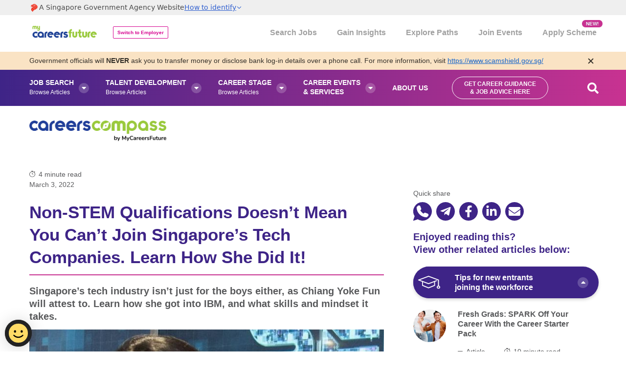

--- FILE ---
content_type: text/html; charset=UTF-8
request_url: https://content.mycareersfuture.gov.sg/non-tech-qualifications-education-still-find-career-stem/
body_size: 31415
content:
<!doctype html>
<html lang="en-US">
<head>
	<meta name="google-site-verification" content="eqc78ucnSBacYqUTbOAgSekIIZfoEGYots3Ik-eu2HU" />
	<meta charset="UTF-8">
	<meta name="viewport" content="width=device-width, initial-scale=1">
	<link rel="profile" href="https://gmpg.org/xfn/11">

	
	
	<script src="https://assets.wogaa.sg/scripts/wogaa.js"></script>

	
		<!-- Google Tag Manager -->
		<script>(function(w,d,s,l,i){w[l]=w[l]||[];w[l].push({'gtm.start':
		new Date().getTime(),event:'gtm.js'});var f=d.getElementsByTagName(s)[0],
		j=d.createElement(s),dl=l!='dataLayer'?'&l='+l:'';j.async=true;j.src=
		'https://www.googletagmanager.com/gtm.js?id='+i+dl;f.parentNode.insertBefore(j,f);
		})(window,document,'script','dataLayer','GTM-5R3L23F');</script>
		<!-- End Google Tag Manager -->

		<!-- 
		Start of global snippet: Please do not remove
		Place this snippet between the <head> and </head> tags on every page of your site.
		-->
		<!-- Global site tag (gtag.js) - Google Marketing Platform -->
		<script async src="https://www.googletagmanager.com/gtag/js?id=DC-9025941"></script>
		<script>
		window.dataLayer = window.dataLayer || [];
		function gtag(){dataLayer.push(arguments);}
		gtag('js', new Date());

		gtag('config', 'DC-9025941');
		</script>

		<script>
			function getGAClientId() {
				const cookie = {};
				
				document.cookie.split(";").forEach((el) => {
					const [k, v] = el.split("=");
					if (k && v) cookie[k.trim()] = decodeURIComponent(v);
				});

				const ga = cookie["_ga"];
				if (!ga) return "";

				// Find GAx.x.x.x patterns;
				const matches = ga.match(/GA\d+\.\d+\.(\d+\.\d+)/);
				return matches ? matches[1] : "";
			}

			function pushClientId() {
				var cid = getGAClientId();
				if (cid) {
					window.dataLayer = window.dataLayer || [];
					dataLayer.push({
						event: "TagClientId",
						client_id: cid   // <-- must match GTM Data Layer Variable name
					});
					console.log("Client ID pushed to dataLayer:", cid);
				} else {
					console.warn("No GA Client ID found.");
				}
			}

			// Run after page load so GTM sees it
			if (document.readyState === "loading") {
				document.addEventListener("DOMContentLoaded", () => setTimeout(pushClientId, 300));
			} else {
				setTimeout(pushClientId, 300);
			}
		</script>

		<!-- Personalise -->
				<script type="application/ld+json">
		{
			"@context": "https://schema.gov.sg/",
			"title": "Non-STEM Qualifications Doesn’t Mean You Can’t Join Singapore’s Tech Companies. Learn How She Did It!",
			"description": "Singapore’s tech industry isn’t just for the boys either, as Chiang Yoke Fun will attest to. Learn how she got into IBM, and what skills and mindset it takes.",
			"type": "Article",
			"categories": ["Career Development", "Talent Development"],
			"keywords": ["tech jobs", "career in tech", "join tech sector without stem degree", "stem degree in singapore", "stem degree"]		}
		</script>
		<!-- End of Personalise -->

		<meta name='robots' content='index, follow, max-image-preview:large, max-snippet:-1, max-video-preview:-1' />
	<style>img:is([sizes="auto" i], [sizes^="auto," i]) { contain-intrinsic-size: 3000px 1500px }</style>
	
	<!-- This site is optimized with the Yoast SEO Premium plugin v26.6 (Yoast SEO v26.6) - https://yoast.com/wordpress/plugins/seo/ -->
	<title>How She Joined Tech in Singapore Without a STEM Degree</title>
	<meta name="description" content="Singapore’s tech industry isn’t just for the boys. Learn how she got into IBM, and what skills and mindset it takes." />
	<link rel="canonical" href="https://content.mycareersfuture.gov.sg/non-tech-qualifications-education-still-find-career-stem/" />
	<meta property="og:locale" content="en_US" />
	<meta property="og:type" content="article" />
	<meta property="og:title" content="Non-STEM Qualifications Doesn’t Mean You Can’t Join Singapore’s Tech Companies. Learn How She Did It!" />
	<meta property="og:description" content="Singapore’s tech industry isn’t just for the boys. Learn how she got into IBM, and what skills and mindset it takes." />
	<meta property="og:url" content="/non-tech-qualifications-education-still-find-career-stem/" />
	<meta property="og:site_name" content="CareersCompass by MyCareersFuture" />
	<meta property="article:publisher" content="https://www.facebook.com/workforcesingapore/" />
	<meta property="article:author" content="https://www.facebook.com/workforcesingapore/" />
	<meta property="article:published_time" content="2022-03-03T08:02:15+00:00" />
	<meta property="article:modified_time" content="2025-11-17T03:21:18+00:00" />
	<meta property="og:image" content="/wp-content/uploads/2022/03/Non-STEM-jobs.jpg" />
	<meta property="og:image:width" content="733" />
	<meta property="og:image:height" content="340" />
	<meta property="og:image:type" content="image/jpeg" />
	<meta name="author" content="Kelvin Tan (Workforce Singapore)" />
	<meta name="twitter:card" content="summary_large_image" />
	<meta name="twitter:label1" content="Written by" />
	<meta name="twitter:data1" content="Kelvin Tan (Workforce Singapore)" />
	<meta name="twitter:label2" content="Est. reading time" />
	<meta name="twitter:data2" content="1 minute" />
	<script type="application/ld+json" class="yoast-schema-graph">{"@context":"https://schema.org","@graph":[{"@type":"WebPage","@id":"/non-tech-qualifications-education-still-find-career-stem/","url":"/non-tech-qualifications-education-still-find-career-stem/","name":"How She Joined Tech in Singapore Without a STEM Degree","isPartOf":{"@id":"/#website"},"primaryImageOfPage":{"@id":"/non-tech-qualifications-education-still-find-career-stem/#primaryimage"},"image":{"@id":"/non-tech-qualifications-education-still-find-career-stem/#primaryimage"},"thumbnailUrl":"/wp-content/uploads/2022/03/Non-STEM-jobs.jpg","datePublished":"2022-03-03T08:02:15+00:00","dateModified":"2025-11-17T03:21:18+00:00","description":"Singapore’s tech industry isn’t just for the boys. Learn how she got into IBM, and what skills and mindset it takes.","breadcrumb":{"@id":"/non-tech-qualifications-education-still-find-career-stem/#breadcrumb"},"inLanguage":"en-US","potentialAction":[{"@type":"ReadAction","target":["/non-tech-qualifications-education-still-find-career-stem/"]}]},{"@type":"BreadcrumbList","@id":"/non-tech-qualifications-education-still-find-career-stem/#breadcrumb","itemListElement":[{"@type":"ListItem","position":1,"name":"Home","item":"/"},{"@type":"ListItem","position":2,"name":"Non-STEM Qualifications Doesn’t Mean You Can’t Join Singapore’s Tech Companies. Learn How She Did It!"}]},{"@type":"WebSite","@id":"/#website","url":"/","name":"CareersCompass by MyCareersFuture","description":"An initiative by Workforce Singapore, we offer a one-stop destination packed with expert insights on job search strategies, career development, talent acquisition strategies, and more.","potentialAction":[{"@type":"SearchAction","target":"/?s={search_term_string}","query-input":{"@type":"PropertyValueSpecification","valueRequired":true,"valueName":"search_term_string"}}],"inLanguage":"en-US"},{"@type":"Person","@id":"/#/schema/person/5651ce93fd220393a1a9503908479b58","name":"Kelvin Tan (Workforce Singapore)","image":{"@type":"ImageObject","inLanguage":"en-US","@id":"/#/schema/person/image/","url":"https://secure.gravatar.com/avatar/3e5c0acb50ea55edeaeb047b9a62bbb0aaa9be761404105f2201e5c8d76fc96b?s=96&d=mm&r=g","contentUrl":"https://secure.gravatar.com/avatar/3e5c0acb50ea55edeaeb047b9a62bbb0aaa9be761404105f2201e5c8d76fc96b?s=96&d=mm&r=g","caption":"Kelvin Tan (Workforce Singapore)"},"description":"Empowering your career journey with expert guidance and industry insights. As an initiative by Workforce Singapore (WSG), we provide the latest trends, job-market shifts, and career health advice. Connect with us on LinkedIn for daily updates and resources.","sameAs":["https://www.facebook.com/workforcesingapore/","https://www.instagram.com/workforcesingapore/","https://www.linkedin.com/company/workforce-singapore/"],"url":"/author/kelvintan/"}]}</script>
	<!-- / Yoast SEO Premium plugin. -->


<link rel='dns-prefetch' href='//content.mycareersfuture.gov.sg' />
<link rel='dns-prefetch' href='//cdnjs.cloudflare.com' />
<link rel='dns-prefetch' href='//www.youtube.com' />
<link rel="alternate" type="application/rss+xml" title="CareersCompass by MyCareersFuture &raquo; Feed" href="https://content.mycareersfuture.gov.sg/feed/" />
<link rel="alternate" type="application/rss+xml" title="CareersCompass by MyCareersFuture &raquo; Comments Feed" href="https://content.mycareersfuture.gov.sg/comments/feed/" />
<meta http-equiv="Content-Security-Policy" content="default-src 'self' https://*.wogaa.sg https://www.google.com https://www.google.com.sg https://tpc.googlesyndication.com https://www.googleadservices.com https://googleads.g.doubleclick.net https://td.doubleclick.net https://youtube.com https://www.youtube-nocookie.com https://*.dcube.cloud https://cm.everesttech.net https://cdnjs.cloudflare.com https://wogadobeanalytics.sc.omtrdc.net https://www.googletagmanager.com https://www.facebook.com https://yoast.com https://my.yoast.com https://ad.doubleclick.net https://ads-engagement.presage.io https://px.ads.linkedin.com https://sp.analytics.yahoo.com https://www.google-analytics.com http://2.gravatar.com data:;
script-src 'self' 'unsafe-inline' 'unsafe-eval' https://bat.bing.com https://www.googletagmanager.com https://*.wogaa.sg https://assets.wogaa.sg https://www.google-analytics.com https://googleads.g.doubleclick.net https://www.googleadservices.com https://connect.facebook.net https://assets.dcube.cloud https://*.dcube.cloud https://cdnjs.cloudflare.com https://amplify.outbrain.com https://snap.licdn.com https://static.hotjar.com https://js.adsrvr.org https://link.mycareersfuture.sg https://s.yimg.com http://tr.outbrain.com https://wave.outbrain.com https://script.hotjar.com blob: https://*.quantcount.com https://*.quantserve.com https://www.youtube.com https://www.youtube-nocookie.com https://analytics.tiktok.com https://d34r8q7sht0t9k.cloudfront.net https://www.clarity.ms https://*.podscribe.com https://scripts.clarity.ms;
style-src 'self' 'unsafe-inline' https://fonts.googleapis.com http://fonts.googleapis.com https://assets.wogaa.sg https://assets.dcube.cloud https://cdnjs.cloudflare.com;
connect-src 'self' https://bat.bing.com https://adservice.google.com https://ad.doubleclick.net https://www.google-analytics.com https://pagead2.googlesyndication.com https://stats.g.doubleclick.net https://*.wogaa.sg https://*.dcube.cloud https://yoast.com https://my.yoast.com https://analytics.google.com https://api-mcf-uat.gds-gov.tech http://tr.outbrain.com https://px.ads.linkedin.com https://s.yimg.com https://api.mycareersfuture.gov.sg https://www.facebook.com  https://content.hotjar.io https://www.google.com https://amplify.outbrain.com https://paid.outbrain.com https://metrics.hotjar.io https://vc.hotjar.io https://analytics.tiktok.com https://ipv4.podscribe.com https://*.podscribe.com wss://ws.hotjar.com https://portal.ssg-wsg.gov.sg https://l.clarity.ms https://test-drive-20-1053047382554.us-central1.run.app https://pixel.quantserve.com https://o.clarity.ms/collect;
font-src 'self' https://fonts.gstatic.com http://fonts.gstatic.com https://assets.wogaa.sg/fonts https://assets.dcube.cloud/fonts http://fonts.googleapis.com https://cdnjs.cloudflare.com http://tr.outbrain.com https://px.ads.linkedin.com https://s.yimg.com https://api.mycareersfuture.gov.sg  https://assets.wogaa.sg data:;
frame-src 'self' https://9025941.fls.doubleclick.net https://ads-engagement.presage.io https://www.podbean.com https://www.youtube.com https://www.youtube-nocookie.com https://api.mycareersfuture.gov.sg https://insight.adsrvr.org https://video.careerservices.sg https://td.doubleclick.net https://match.adsrvr.org https://form.gov.sg https://www.googletagmanager.com;
img-src 'self' data: https://bat.bing.com https://adservice.google.com https://*.quantcount.com https://*.quantserve.com https://ads-engagement.presage.io https://px.ads.linkedin.com https://sp.analytics.yahoo.com https://www.facebook.com https://www.google-analytics.com https://www.google.com.sg https://www.google.com https://ad.doubleclick.net https://tr.outbrain.com https://www.googletagmanager.com https://pbcdn1.podbean.com https://verifi.podscribe.com;" /><script type="text/javascript">
/* <![CDATA[ */
window._wpemojiSettings = {"baseUrl":"https:\/\/s.w.org\/images\/core\/emoji\/16.0.1\/72x72\/","ext":".png","svgUrl":"https:\/\/s.w.org\/images\/core\/emoji\/16.0.1\/svg\/","svgExt":".svg","source":{"concatemoji":"https:\/\/content.mycareersfuture.gov.sg\/wp-includes\/js\/wp-emoji-release.min.js"}};
/*! This file is auto-generated */
!function(s,n){var o,i,e;function c(e){try{var t={supportTests:e,timestamp:(new Date).valueOf()};sessionStorage.setItem(o,JSON.stringify(t))}catch(e){}}function p(e,t,n){e.clearRect(0,0,e.canvas.width,e.canvas.height),e.fillText(t,0,0);var t=new Uint32Array(e.getImageData(0,0,e.canvas.width,e.canvas.height).data),a=(e.clearRect(0,0,e.canvas.width,e.canvas.height),e.fillText(n,0,0),new Uint32Array(e.getImageData(0,0,e.canvas.width,e.canvas.height).data));return t.every(function(e,t){return e===a[t]})}function u(e,t){e.clearRect(0,0,e.canvas.width,e.canvas.height),e.fillText(t,0,0);for(var n=e.getImageData(16,16,1,1),a=0;a<n.data.length;a++)if(0!==n.data[a])return!1;return!0}function f(e,t,n,a){switch(t){case"flag":return n(e,"\ud83c\udff3\ufe0f\u200d\u26a7\ufe0f","\ud83c\udff3\ufe0f\u200b\u26a7\ufe0f")?!1:!n(e,"\ud83c\udde8\ud83c\uddf6","\ud83c\udde8\u200b\ud83c\uddf6")&&!n(e,"\ud83c\udff4\udb40\udc67\udb40\udc62\udb40\udc65\udb40\udc6e\udb40\udc67\udb40\udc7f","\ud83c\udff4\u200b\udb40\udc67\u200b\udb40\udc62\u200b\udb40\udc65\u200b\udb40\udc6e\u200b\udb40\udc67\u200b\udb40\udc7f");case"emoji":return!a(e,"\ud83e\udedf")}return!1}function g(e,t,n,a){var r="undefined"!=typeof WorkerGlobalScope&&self instanceof WorkerGlobalScope?new OffscreenCanvas(300,150):s.createElement("canvas"),o=r.getContext("2d",{willReadFrequently:!0}),i=(o.textBaseline="top",o.font="600 32px Arial",{});return e.forEach(function(e){i[e]=t(o,e,n,a)}),i}function t(e){var t=s.createElement("script");t.src=e,t.defer=!0,s.head.appendChild(t)}"undefined"!=typeof Promise&&(o="wpEmojiSettingsSupports",i=["flag","emoji"],n.supports={everything:!0,everythingExceptFlag:!0},e=new Promise(function(e){s.addEventListener("DOMContentLoaded",e,{once:!0})}),new Promise(function(t){var n=function(){try{var e=JSON.parse(sessionStorage.getItem(o));if("object"==typeof e&&"number"==typeof e.timestamp&&(new Date).valueOf()<e.timestamp+604800&&"object"==typeof e.supportTests)return e.supportTests}catch(e){}return null}();if(!n){if("undefined"!=typeof Worker&&"undefined"!=typeof OffscreenCanvas&&"undefined"!=typeof URL&&URL.createObjectURL&&"undefined"!=typeof Blob)try{var e="postMessage("+g.toString()+"("+[JSON.stringify(i),f.toString(),p.toString(),u.toString()].join(",")+"));",a=new Blob([e],{type:"text/javascript"}),r=new Worker(URL.createObjectURL(a),{name:"wpTestEmojiSupports"});return void(r.onmessage=function(e){c(n=e.data),r.terminate(),t(n)})}catch(e){}c(n=g(i,f,p,u))}t(n)}).then(function(e){for(var t in e)n.supports[t]=e[t],n.supports.everything=n.supports.everything&&n.supports[t],"flag"!==t&&(n.supports.everythingExceptFlag=n.supports.everythingExceptFlag&&n.supports[t]);n.supports.everythingExceptFlag=n.supports.everythingExceptFlag&&!n.supports.flag,n.DOMReady=!1,n.readyCallback=function(){n.DOMReady=!0}}).then(function(){return e}).then(function(){var e;n.supports.everything||(n.readyCallback(),(e=n.source||{}).concatemoji?t(e.concatemoji):e.wpemoji&&e.twemoji&&(t(e.twemoji),t(e.wpemoji)))}))}((window,document),window._wpemojiSettings);
/* ]]> */
</script>
<style id='wp-emoji-styles-inline-css' type='text/css'>

	img.wp-smiley, img.emoji {
		display: inline !important;
		border: none !important;
		box-shadow: none !important;
		height: 1em !important;
		width: 1em !important;
		margin: 0 0.07em !important;
		vertical-align: -0.1em !important;
		background: none !important;
		padding: 0 !important;
	}
</style>
<link rel='stylesheet' id='wp-block-library-css' href='https://content.mycareersfuture.gov.sg/wp-includes/css/dist/block-library/style.min.css' type='text/css' media='all' />
<style id='classic-theme-styles-inline-css' type='text/css'>
/*! This file is auto-generated */
.wp-block-button__link{color:#fff;background-color:#32373c;border-radius:9999px;box-shadow:none;text-decoration:none;padding:calc(.667em + 2px) calc(1.333em + 2px);font-size:1.125em}.wp-block-file__button{background:#32373c;color:#fff;text-decoration:none}
</style>
<style id='global-styles-inline-css' type='text/css'>
:root{--wp--preset--aspect-ratio--square: 1;--wp--preset--aspect-ratio--4-3: 4/3;--wp--preset--aspect-ratio--3-4: 3/4;--wp--preset--aspect-ratio--3-2: 3/2;--wp--preset--aspect-ratio--2-3: 2/3;--wp--preset--aspect-ratio--16-9: 16/9;--wp--preset--aspect-ratio--9-16: 9/16;--wp--preset--color--black: #000000;--wp--preset--color--cyan-bluish-gray: #abb8c3;--wp--preset--color--white: #ffffff;--wp--preset--color--pale-pink: #f78da7;--wp--preset--color--vivid-red: #cf2e2e;--wp--preset--color--luminous-vivid-orange: #ff6900;--wp--preset--color--luminous-vivid-amber: #fcb900;--wp--preset--color--light-green-cyan: #7bdcb5;--wp--preset--color--vivid-green-cyan: #00d084;--wp--preset--color--pale-cyan-blue: #8ed1fc;--wp--preset--color--vivid-cyan-blue: #0693e3;--wp--preset--color--vivid-purple: #9b51e0;--wp--preset--gradient--vivid-cyan-blue-to-vivid-purple: linear-gradient(135deg,rgba(6,147,227,1) 0%,rgb(155,81,224) 100%);--wp--preset--gradient--light-green-cyan-to-vivid-green-cyan: linear-gradient(135deg,rgb(122,220,180) 0%,rgb(0,208,130) 100%);--wp--preset--gradient--luminous-vivid-amber-to-luminous-vivid-orange: linear-gradient(135deg,rgba(252,185,0,1) 0%,rgba(255,105,0,1) 100%);--wp--preset--gradient--luminous-vivid-orange-to-vivid-red: linear-gradient(135deg,rgba(255,105,0,1) 0%,rgb(207,46,46) 100%);--wp--preset--gradient--very-light-gray-to-cyan-bluish-gray: linear-gradient(135deg,rgb(238,238,238) 0%,rgb(169,184,195) 100%);--wp--preset--gradient--cool-to-warm-spectrum: linear-gradient(135deg,rgb(74,234,220) 0%,rgb(151,120,209) 20%,rgb(207,42,186) 40%,rgb(238,44,130) 60%,rgb(251,105,98) 80%,rgb(254,248,76) 100%);--wp--preset--gradient--blush-light-purple: linear-gradient(135deg,rgb(255,206,236) 0%,rgb(152,150,240) 100%);--wp--preset--gradient--blush-bordeaux: linear-gradient(135deg,rgb(254,205,165) 0%,rgb(254,45,45) 50%,rgb(107,0,62) 100%);--wp--preset--gradient--luminous-dusk: linear-gradient(135deg,rgb(255,203,112) 0%,rgb(199,81,192) 50%,rgb(65,88,208) 100%);--wp--preset--gradient--pale-ocean: linear-gradient(135deg,rgb(255,245,203) 0%,rgb(182,227,212) 50%,rgb(51,167,181) 100%);--wp--preset--gradient--electric-grass: linear-gradient(135deg,rgb(202,248,128) 0%,rgb(113,206,126) 100%);--wp--preset--gradient--midnight: linear-gradient(135deg,rgb(2,3,129) 0%,rgb(40,116,252) 100%);--wp--preset--font-size--small: 13px;--wp--preset--font-size--medium: 20px;--wp--preset--font-size--large: 36px;--wp--preset--font-size--x-large: 42px;--wp--preset--spacing--20: 0.44rem;--wp--preset--spacing--30: 0.67rem;--wp--preset--spacing--40: 1rem;--wp--preset--spacing--50: 1.5rem;--wp--preset--spacing--60: 2.25rem;--wp--preset--spacing--70: 3.38rem;--wp--preset--spacing--80: 5.06rem;--wp--preset--shadow--natural: 6px 6px 9px rgba(0, 0, 0, 0.2);--wp--preset--shadow--deep: 12px 12px 50px rgba(0, 0, 0, 0.4);--wp--preset--shadow--sharp: 6px 6px 0px rgba(0, 0, 0, 0.2);--wp--preset--shadow--outlined: 6px 6px 0px -3px rgba(255, 255, 255, 1), 6px 6px rgba(0, 0, 0, 1);--wp--preset--shadow--crisp: 6px 6px 0px rgba(0, 0, 0, 1);}:where(.is-layout-flex){gap: 0.5em;}:where(.is-layout-grid){gap: 0.5em;}body .is-layout-flex{display: flex;}.is-layout-flex{flex-wrap: wrap;align-items: center;}.is-layout-flex > :is(*, div){margin: 0;}body .is-layout-grid{display: grid;}.is-layout-grid > :is(*, div){margin: 0;}:where(.wp-block-columns.is-layout-flex){gap: 2em;}:where(.wp-block-columns.is-layout-grid){gap: 2em;}:where(.wp-block-post-template.is-layout-flex){gap: 1.25em;}:where(.wp-block-post-template.is-layout-grid){gap: 1.25em;}.has-black-color{color: var(--wp--preset--color--black) !important;}.has-cyan-bluish-gray-color{color: var(--wp--preset--color--cyan-bluish-gray) !important;}.has-white-color{color: var(--wp--preset--color--white) !important;}.has-pale-pink-color{color: var(--wp--preset--color--pale-pink) !important;}.has-vivid-red-color{color: var(--wp--preset--color--vivid-red) !important;}.has-luminous-vivid-orange-color{color: var(--wp--preset--color--luminous-vivid-orange) !important;}.has-luminous-vivid-amber-color{color: var(--wp--preset--color--luminous-vivid-amber) !important;}.has-light-green-cyan-color{color: var(--wp--preset--color--light-green-cyan) !important;}.has-vivid-green-cyan-color{color: var(--wp--preset--color--vivid-green-cyan) !important;}.has-pale-cyan-blue-color{color: var(--wp--preset--color--pale-cyan-blue) !important;}.has-vivid-cyan-blue-color{color: var(--wp--preset--color--vivid-cyan-blue) !important;}.has-vivid-purple-color{color: var(--wp--preset--color--vivid-purple) !important;}.has-black-background-color{background-color: var(--wp--preset--color--black) !important;}.has-cyan-bluish-gray-background-color{background-color: var(--wp--preset--color--cyan-bluish-gray) !important;}.has-white-background-color{background-color: var(--wp--preset--color--white) !important;}.has-pale-pink-background-color{background-color: var(--wp--preset--color--pale-pink) !important;}.has-vivid-red-background-color{background-color: var(--wp--preset--color--vivid-red) !important;}.has-luminous-vivid-orange-background-color{background-color: var(--wp--preset--color--luminous-vivid-orange) !important;}.has-luminous-vivid-amber-background-color{background-color: var(--wp--preset--color--luminous-vivid-amber) !important;}.has-light-green-cyan-background-color{background-color: var(--wp--preset--color--light-green-cyan) !important;}.has-vivid-green-cyan-background-color{background-color: var(--wp--preset--color--vivid-green-cyan) !important;}.has-pale-cyan-blue-background-color{background-color: var(--wp--preset--color--pale-cyan-blue) !important;}.has-vivid-cyan-blue-background-color{background-color: var(--wp--preset--color--vivid-cyan-blue) !important;}.has-vivid-purple-background-color{background-color: var(--wp--preset--color--vivid-purple) !important;}.has-black-border-color{border-color: var(--wp--preset--color--black) !important;}.has-cyan-bluish-gray-border-color{border-color: var(--wp--preset--color--cyan-bluish-gray) !important;}.has-white-border-color{border-color: var(--wp--preset--color--white) !important;}.has-pale-pink-border-color{border-color: var(--wp--preset--color--pale-pink) !important;}.has-vivid-red-border-color{border-color: var(--wp--preset--color--vivid-red) !important;}.has-luminous-vivid-orange-border-color{border-color: var(--wp--preset--color--luminous-vivid-orange) !important;}.has-luminous-vivid-amber-border-color{border-color: var(--wp--preset--color--luminous-vivid-amber) !important;}.has-light-green-cyan-border-color{border-color: var(--wp--preset--color--light-green-cyan) !important;}.has-vivid-green-cyan-border-color{border-color: var(--wp--preset--color--vivid-green-cyan) !important;}.has-pale-cyan-blue-border-color{border-color: var(--wp--preset--color--pale-cyan-blue) !important;}.has-vivid-cyan-blue-border-color{border-color: var(--wp--preset--color--vivid-cyan-blue) !important;}.has-vivid-purple-border-color{border-color: var(--wp--preset--color--vivid-purple) !important;}.has-vivid-cyan-blue-to-vivid-purple-gradient-background{background: var(--wp--preset--gradient--vivid-cyan-blue-to-vivid-purple) !important;}.has-light-green-cyan-to-vivid-green-cyan-gradient-background{background: var(--wp--preset--gradient--light-green-cyan-to-vivid-green-cyan) !important;}.has-luminous-vivid-amber-to-luminous-vivid-orange-gradient-background{background: var(--wp--preset--gradient--luminous-vivid-amber-to-luminous-vivid-orange) !important;}.has-luminous-vivid-orange-to-vivid-red-gradient-background{background: var(--wp--preset--gradient--luminous-vivid-orange-to-vivid-red) !important;}.has-very-light-gray-to-cyan-bluish-gray-gradient-background{background: var(--wp--preset--gradient--very-light-gray-to-cyan-bluish-gray) !important;}.has-cool-to-warm-spectrum-gradient-background{background: var(--wp--preset--gradient--cool-to-warm-spectrum) !important;}.has-blush-light-purple-gradient-background{background: var(--wp--preset--gradient--blush-light-purple) !important;}.has-blush-bordeaux-gradient-background{background: var(--wp--preset--gradient--blush-bordeaux) !important;}.has-luminous-dusk-gradient-background{background: var(--wp--preset--gradient--luminous-dusk) !important;}.has-pale-ocean-gradient-background{background: var(--wp--preset--gradient--pale-ocean) !important;}.has-electric-grass-gradient-background{background: var(--wp--preset--gradient--electric-grass) !important;}.has-midnight-gradient-background{background: var(--wp--preset--gradient--midnight) !important;}.has-small-font-size{font-size: var(--wp--preset--font-size--small) !important;}.has-medium-font-size{font-size: var(--wp--preset--font-size--medium) !important;}.has-large-font-size{font-size: var(--wp--preset--font-size--large) !important;}.has-x-large-font-size{font-size: var(--wp--preset--font-size--x-large) !important;}
:where(.wp-block-post-template.is-layout-flex){gap: 1.25em;}:where(.wp-block-post-template.is-layout-grid){gap: 1.25em;}
:where(.wp-block-columns.is-layout-flex){gap: 2em;}:where(.wp-block-columns.is-layout-grid){gap: 2em;}
:root :where(.wp-block-pullquote){font-size: 1.5em;line-height: 1.6;}
</style>
<link rel='stylesheet' id='violet-style-css' href='https://content.mycareersfuture.gov.sg/wp-content/themes/violet/style.css' type='text/css' media='all' />
<link rel='stylesheet' id='violet-main-css-css' href='https://content.mycareersfuture.gov.sg/wp-content/themes/violet/lavender/app/css/main.min.css' type='text/css' media='all' />
<link rel='stylesheet' id='bootstrap_css-css' href='https://cdnjs.cloudflare.com/ajax/libs/bootstrap/5.0.2/css/bootstrap.min.css' type='text/css' media='all' />
<link rel='stylesheet' id='fontawesome_css-css' href='https://cdnjs.cloudflare.com/ajax/libs/font-awesome/5.13.0/css/all.min.css' type='text/css' media='all' />
<link rel='stylesheet' id='font_awesome-css' href='https://content.mycareersfuture.gov.sg/wp-content/mu-plugins/xtr-sso-oidc/css/font-awesome.css' type='text/css' media='all' />
<link rel='stylesheet' id='wp_login_form-css' href='https://content.mycareersfuture.gov.sg/wp-content/mu-plugins/xtr-sso-oidc/css/login-page.css' type='text/css' media='all' />
<script type="text/javascript" src="https://cdnjs.cloudflare.com/ajax/libs/jquery/3.6.0/jquery.min.js" id="jquery-core-js"></script>
<script type="text/javascript" src="https://cdnjs.cloudflare.com/ajax/libs/jquery-migrate/3.3.2/jquery-migrate.min.js" id="jquery-migrate-js"></script>
<script type="text/javascript" id="clickstream-ajax-script-js-extra">
/* <![CDATA[ */
var my_ajax_object = {"ajaxurl":"https:\/\/content.mycareersfuture.gov.sg\/wp-admin\/admin-ajax.php"};
/* ]]> */
</script>
<script type="text/javascript" src="https://content.mycareersfuture.gov.sg/wp-content/themes/violet/app/js/clickstream-ajax-script.js" id="clickstream-ajax-script-js"></script>
<script type="text/javascript" src="https://cdnjs.cloudflare.com/ajax/libs/popper.js/2.9.2/umd/popper.min.js" id="bootstrap_popper_js-js"></script>
<script type="text/javascript" src="https://cdnjs.cloudflare.com/ajax/libs/font-awesome/5.13.0/js/all.min.js" id="fontawesome_js-js"></script>
<script type="text/javascript" src="https://content.mycareersfuture.gov.sg/wp-content/themes/violet/app/js/half-page-scroll.js" id="newsletter-layout-script-js"></script>
<script type="text/javascript" src="https://www.youtube.com/iframe_api" id="youtube-player-js"></script>
<script type="text/javascript" src="https://content.mycareersfuture.gov.sg/wp-content/themes/violet/lavender/app/js/player.min.js" id="podbean-player-js"></script>
<link rel="https://api.w.org/" href="https://content.mycareersfuture.gov.sg/wp-json/" /><link rel="alternate" title="JSON" type="application/json" href="https://content.mycareersfuture.gov.sg/wp-json/wp/v2/posts/27160" /><link rel="EditURI" type="application/rsd+xml" title="RSD" href="https://content.mycareersfuture.gov.sg/xmlrpc.php?rsd" />

<link rel='shortlink' href='https://content.mycareersfuture.gov.sg/?p=27160' />
<link rel="alternate" title="oEmbed (JSON)" type="application/json+oembed" href="https://content.mycareersfuture.gov.sg/wp-json/oembed/1.0/embed?url=https%3A%2F%2Fcontent.mycareersfuture.gov.sg%2Fnon-tech-qualifications-education-still-find-career-stem%2F" />
<link rel="alternate" title="oEmbed (XML)" type="text/xml+oembed" href="https://content.mycareersfuture.gov.sg/wp-json/oembed/1.0/embed?url=https%3A%2F%2Fcontent.mycareersfuture.gov.sg%2Fnon-tech-qualifications-education-still-find-career-stem%2F&#038;format=xml" />
<link rel="preload" as="image" href="https://content.mycareersfuture.gov.sg/wp-content/uploads/2022/03/Non-STEM-jobs.jpg" type="image/jpeg"><link rel="icon" href="https://content.mycareersfuture.gov.sg/wp-content/uploads/2017/11/cropped-android-chrome-256x256-1-32x32.png" sizes="32x32" />
<link rel="icon" href="https://content.mycareersfuture.gov.sg/wp-content/uploads/2017/11/cropped-android-chrome-256x256-1-192x192.png" sizes="192x192" />
<link rel="apple-touch-icon" href="https://content.mycareersfuture.gov.sg/wp-content/uploads/2017/11/cropped-android-chrome-256x256-1-180x180.png" />
<meta name="msapplication-TileImage" content="https://content.mycareersfuture.gov.sg/wp-content/uploads/2017/11/cropped-android-chrome-256x256-1-270x270.png" />
		<style type="text/css" id="wp-custom-css">
			/* mcq quiz start */
.quiz-answers {
  clear: both;
}

.quiz-expl::after {
    content: "";
    display: block;
    clear: both;
}

.quiz-q-text p {
    display: block !important;
    width: 100%;
    margin-bottom: 1.2rem;
}
/* mcq quiz end */

.btnLoadMore {
    color: #fff;
    cursor: pointer;
    border-radius: 10px;
    padding: 5px 20px;
    border: 1px solid rgba(255, 255, 255, .5);
    margin: 20px 0;
    display: block;
    width: 100%;
    background-color: transparent;
}

.btnLoadMore:hover {
    color: #fff;
}

.about-careers-connect-post figure a{
	width: -webkit-fill-available;
}

/* mobile menu start */
@media (min-width: 1024px)and (orientation: landscape){
	.search-jobs-btn-div{
		display: none !important;
	}
}

@media only screen and  (min-width: 768px) and (max-width: 1199px) {
	.menu-additional-btn-wrapper{
		width: 50vw;
	}
}

.consultation-btn-div-mobile .search-jobs-btn-div a{
    padding: 0;
    border-radius: 25px;
	background-color: #fff;
}

.consultation-btn-div-mobile .search-jobs-btn-div.search-jobs-btn strong{
	font-size: 20px;
	font-weight: 700;
	line-height: 18px;
	color: #98bf2b;
}

.consultation-btn-div-mobile .search-jobs-btn-div.search-jobs-btn a{
	font-size: 10px;
	font-weight: 700;
	color: #27348b;
}

.consultation-btn-div-mobile .search-jobs-btn-div.boost-career-btn strong, .consultation-btn-div-mobile .search-jobs-btn-div.jobseeker-support-btn strong {
	color: #58595b;
	font-size: 20px;
	font-weight: bold;
}

.menu-additional-btn div.search-jobs-btn-div{
  display: none;
}
/* mobile menu end */

.pagination-link ul a, .search-pagination-link ul a, .testimonial-pagination-link ul a {
    padding: 4px 8px;
}

.search-pagination-link ul li, .testimonial-pagination-link ul li {
    padding: 4px 0px;
}

.filter-collapsed-btn{
	display: none!important;
}

#scamShield_banner{
	background-color: #fae3c4;
	color: rgba(0, 0, 0, 0.8);
}

#scamShield_banner a{
    -webkit-text-decoration-line: underline;
    text-decoration-line: underline;
    color: #1263CB;
}

.scamShield_banner_button svg{
	color: rgba(0, 0, 0, 0.8);	
}

@media only screen and (max-width: 768px){
	#scamShield_banner p{
		font-size: 11px;
	}
}

#in-demand-carousel li:nth-child(5), #in-demand-sidebar-carousel li:nth-child(5){
    display: none !important;
}

.social-sharing li:has( > .ccmcf-social-twitter){
	display: none !important;
}

/* bottom mobile quick share */
.mobile-quick-share {
	padding: 0 18px;
	margin-bottom: 10px;
}

.mobile-quick-share svg {
    height: 38px;
    width: 38px !important;
    padding: 7px;
    border-radius: 50%;
    background-color: #3e2487;
    color: #fff;
}

.mobile-quick-share .social-sharing img {
    height: 38px;
    width: 38px !important;
}

.mobile-quick-share ul {
    display: flex
}

.mobile-quick-share .social-sharing li {
    margin-right: 9px;
}
/* bottom mobile quick share END */

.mainContent article blockquote{
	font-size: 18px;
	line-height: 27px;
}

.cardInfo .item:after {
    right: -7px;
}

.headerContainer #primary-menu li a{
	position: relative;
}

.headerContainer #primary-menu .new-small{
	font-size: 10px;
	padding: 0px 8px;
	background: #C83291;
	border-radius: 10px;
	color: #e8f5f6;
	position: absolute;
	top: 0;
	right: -12px;
}

.boost-career-btn strong,
.jobseeker-support-btn strong{
	color: #58595b;
  font-size: 20px;
}

.boost-career-btn .new-small,
.jobseeker-support-btn .new-small{
	font-size: 14px;
	padding: 4px 8px;
	background: #C83291;
	border-radius: 10px;
	color: #e8f5f6;
}

.headerContainer .right-navbar{
	/*align-self: center;*/
}

/* CCO brochure */
.brochure-learn-more-button-div .btn-apply-link, .brochure-learn-more-button-div .btn-visit-link, .brochure-learn-more-button-div .btn-brochure-link{
	margin-bottom: 10px;
}

/* about-careers-connect */
.about-careers-connect-row .col-lg-4 img{
	height: 150px;
	object-fit: cover;
}

.about-careers-connect-row{
	column-gap: 20px;
	align-items: center;
	justify-content: center;
}

.about-careers-connect-post,.about-careers-connect-video{
	flex: auto !important;
	margin: 0 0 20px 0 !important;
	padding: 0;
}

.about-careers-connect-post .remove-arrow a:after{
	content: "" !important;
	padding-left: 0 !important;
}

@media only screen and (max-width: 1024px){
	.page-template-page-about-careers-connect article .about-careers-connect-post, .page-template-page-about-careers-connect article .about-careers-connect-video{
		margin-left:0 !important;
	}
}
/* about-careers-connect end */

.single-post img.alignleft{
	float: left;
  margin-right: 20px;
}

.single-post img.alignright{
	float: right;
  margin-left: 20px;
}

@media (max-width: 767.98px) {
	.single-post img.alignleft{
		display: block;
		float: none;
		margin-left: auto;
    margin-right: auto;
	}

	.single-post img.alignright{
		display: block;
		float: none;
		margin-left: auto;
    margin-right: auto;
	}
}

/* cco testimonial page */
.testimonial-learn-more-div .video-div iframe {
	width: 560px;
}

@media (max-width: 767.98px) {
	.testimonial-learn-more-div .video-div iframe {
		width: auto;
	}
	
	.testimonial-learn-more-div .learn-more-video{
		width: -webkit-fill-available;
}
	}
}
/* cco testimonial page - end */

.careerscompass-white-img-div img {
    object-fit: contain;
}

@media only screen and (max-width: 767px){
	.careerscompass-white-img-div img{
		object-fit: contain !important;
	}
}

@media (min-width: 768px) and (max-height: 1024px) and (orientation: portrait){
	.careerscompass-white-img-div img {
			object-fit: contain !important;
	}
}

@media (min-width: 1024px) and (max-height: 768px) and (orientation: landscape){
	.careerscompass-white-img-div img {
			object-fit: contain !important;
		width: unset !important;
	}
}
@media (min-width: 1024px) and (max-height: 1366px) and (orientation: portrait) {
	.careerscompass-white-img-div img {
			object-fit: contain !important;
		width: unset !important;
	}
}

/* CSS to correctly position the quicklinks menu on large scaled devices */
@media (min-width: 1024px) and (max-height: 768px) and (orientation: landscape) {
  #mainNav {
    position: unset;
  }
}
@media only screen and (max-width: 1200px) {
    .quick-share-header-wrap {
        display: none;
    }
	#show-all-div,
	.category-banner-div,
	.page-banner-div,
	.row.headPanel {
		margin-top: 0 !important;
	}

}

/* main menu mobile responsive fixes */
@media only screen and  (min-width: 769px) and (max-width: 1199px) {
	.navbar-expand-md .navbar-collapse.collapse:not(.show){
		overflow-y: scroll;
    position: fixed;
    top: 105px;
    width: 100vw;
    right: 0px;
    z-index: 99999;
    -webkit-box-orient: vertical;
    -webkit-box-direction: normal;
		height: calc(100% - 105px);
    flex-direction: column;
	}
	
	.navbar-collapse.collapse.show{
		overflow-y: scroll;
    position: fixed;
    top: 164px;
    height: calc(100% - 105px);
		width: 100vw;
	}
	
	.navbar-collapse.collapse #menu-mobile-menu{
		width: 50vw;
	}
	
	.navbar-collapse.collapse.show .menu-additiona-btn-wrapper{
		width: 50vw;
	}
}

@media (min-width: 768px) and (max-height: 1024px) and (orientation: portrait){
	#mainNav .navbar-collapse {
    width: 100vw;
    height: 100vh;
	}
	
	.navbar-collapse.collapse.show .menu-additiona-btn-wrapper{
		width: 50vw;
	}
}

@media only screen and (max-width: 768px){
	.navbar-collapse {
    left: 0;
		width: 100vw;
	}
}

@media only screen and  (min-width: 768px) and (max-width: 1199px) {
	.navbar-collapse.collapse.show{
    top: 105px;
	}
}


@media only screen and (max-width: 767px) {
    .navbar-collapse {
      top: 112px;
			padding-bottom: 80px;
    }
	
		.category .category-menu-container .menu-category-career-stage-menu-container {
			overflow: scroll;
		}
}

@media only screen and (max-width: 320px) {
    .navbar-collapse {
      top: 211px;
    }
}
/* main menu mobile responsive fixes - End */

.headerContainer .row{
	--bs-gutter-x: 0;
}
		</style>
			</head>

	<body class="wp-singular post-template-default single single-post postid-27160 single-format-standard wp-theme-violet">
		<!-- Google Tag Manager (noscript) -->
		<noscript><iframe src="https://www.googletagmanager.com/ns.html?id=GTM-5R3L23F"
		height="0" width="0" style="display:none;visibility:hidden"></iframe></noscript>
		<!-- End Google Tag Manager (noscript) -->
		
		<script>
			
			window.addEventListener('DOMContentLoaded', function () {
  				const banner = document.getElementById('scamShield_banner');
  				const elements = document.querySelectorAll('.quick-share-header-wrap');

  				if (banner && elements.length) {
   					const bannerHeight = banner.offsetHeight;

    				elements.forEach(function (el) {
      					const currentTop = parseFloat(window.getComputedStyle(el).top) || 0;
      					el.style.top = (currentTop + bannerHeight) + 'px';
    				});
  				}
			});

			
			function UpdateBannerElesOnScroll() {
  				const masthead = document.querySelector('.masthead-fixed');
  				const headerWrap = document.querySelector('.headerContainerWrap-fixed');

				if (masthead && headerWrap) {
    				const totalHeight = masthead.offsetHeight;
    
    				masthead.style.top = '0px';
    				headerWrap.style.top = totalHeight + 'px';
  				}
			}
			window.addEventListener('DOMContentLoaded', UpdateBannerElesOnScroll);
			window.addEventListener('scroll', UpdateBannerElesOnScroll);
		</script>

		<!--======================================================
			sgds masthead Section
		======================================================-->
		<sgds-masthead>
		
	<div id="sgds-masthead" class="sgds-masthead" aria-label="A Singapore Government Agency Website">
	    <div class="container">
	      <div class="row">
	        <div class="col">
	          <div class="masthead-layout">
	            <svg version="1.1" xmlns="http://www.w3.org/2000/svg" width="32" height="32" viewBox="0 0 32 32" class="sg-crest">
	              <title>sg-crest</title>
	              <path d="M5.896 11.185c0 0-0.949 1.341 0.294 3.075 0 0 0.196-0.883 2.159-0.883h2.356c2.225 0 3.893-2.126 2.846-4.319 0 0 1.57 0.164 2.095-0.818 0.523-0.981-0.033-1.374-0.818-1.374h-3.959c0 0.704-1.341 0.802-1.341 0h-2.225c0 0-1.669 0-1.701 1.407 0 0 0.377-0.229 0.752-0.261v0.375c0 0-0.458 0.082-0.671 0.197-0.212 0.114-0.523 0.425-0.228 1.227 0.294 0.801 0.409 1.079 0.409 1.079s0.475-0.41 1.244-0.41h0.9c1.602 0 1.308 1.554-0.295 1.554s-1.815-0.85-1.815-0.85z"></path>
	              <path d="M14.255 9.566c0 0 0.54 0.033 0.932-0.31 0 0 3.55 2.765-1.717 8.326-5.268 5.562-1.195 9.162-1.195 9.162s-0.948 0.915-0.409 2.699c0 0-2.191-1.237-3.867-3.338-2.422-3.036-3.902-7.681 2.749-11.386 0 0 4.389-2.208 3.506-5.153z"></path>
	              <path d="M8.829 6.343c0 0 0.709-1.265 2.355-1.265 1.298 0 1.594-0.666 1.594-0.666s0.566-1.079 3.424-1.079c2.619 0 4.384 0.873 5.812 2.039 0 0-3.85-2.388-7.645 0.971h-5.54z"></path>
	              <path d="M24.839 14.348c-0.109-3.948-3.163-8.179-9.728-7.939 6.413-5.431 17.537 6.695 8.375 13.066 0 0 1.533-2.186 1.353-5.126z"></path>
	              <path d="M16.093 6.845c8.005-0.24 10.863 9.357 5.693 13.676l-5.191 2.509c0 0-0.676-2.181 1.833-4.734 2.509-2.551 4.929-7.328-2.006-10.469 0 0 0.131-0.654-0.327-0.981z"></path>
	              <path d="M15.678 9.004c0 0 0.393-0.371 0.524-0.676 5.954 2.486 5.017 6.697 1.461 10.23-2.181 2.246-1.505 4.668-1.505 4.668s-2.66 1.657-3.577 3.097c0 0-3.852-3.28 1.483-8.724 5.235-5.344 1.614-8.594 1.614-8.594z"></path>
	            </svg>
	            <span>A Singapore Government Agency Website</span>
	            <div class="sgds-masthead-button" id="sgds-masthead-identify" role="button" aria-controls="sgds-masthead-content" data-bs-toggle="collapse" data-bs-target="#sgds-masthead-content" aria-expanded="false">
	              <span class="sgds-masthead-button-text">How to identify</span>
	              <svg xmlns="http://www.w3.org/2000/svg" width="20" height="20" viewBox="0 0 20 20" fill="none" class="sgds-masthead-identify-icon ">
	                <path d="M8.65188 6.85L8.64813 6.84625L10.0031 5.49125L17.0744 12.5625L15.7194 13.9175L10.0075 8.20562L4.2875 13.9256L2.9325 12.5706L8.6525 6.85062L8.65188 6.85Z" fill="#2F60CE"></path>
	              </svg>
	            </div>
	          </div>
	        </div>
	      </div>
	    </div>

	    <div id="sgds-masthead-content" class="container sgds-masthead-content ">
	      <div class="row">
	        <div class="col">
	          <div class="content-grid">
	            <div class="wrapper">
	              <div class="icon">
	                <svg xmlns="http://www.w3.org/2000/svg" width="17" height="17" viewBox="0 0 17 17" fill="none" class="banner-icon">
	                  <path d="M0.166016 5.6665V9.00067H0.999349V13.9998H0.166016V16.4998H0.999349H3.49935H5.16602H7.66601H9.33268H11.8327H13.4993L15.9993 16.5007V16.4998H16.8327V13.9998H15.9993V9.00067H16.8327V5.6665L8.49935 0.666504L0.166016 5.6665ZM3.49935 13.9998V9.00067H5.16602V13.9998H3.49935ZM7.66601 13.9998V9.00067H9.33268V13.9998H7.66601ZM13.4993 13.9998H11.8327V9.00067H13.4993V13.9998ZM10.166 5.6665C10.166 6.58651 9.41935 7.33317 8.49935 7.33317C7.57935 7.33317 6.83268 6.58651 6.83268 5.6665C6.83268 4.7465 7.57935 3.99984 8.49935 3.99984C9.41935 3.99984 10.166 4.7465 10.166 5.6665Z" fill="#242425"></path>
	                </svg>
	              </div>
	              <div class="content">
	                <div class="title">
	                  Official website links end with .gov.sg
	                </div>
	                <article>
	                  Government agencies communicate via .gov.sg websites (e.g.
	                  go.gov.sg/open).<a href="https://www.gov.sg/trusted-sites#govsites" class="trusted-websites-link" rel="noreferrer" target="_blank">Trusted websites<svg version="1.1" xmlns="http://www.w3.org/2000/svg" width="18" height="18" viewBox="0 0 32 32" class="trusted-websites-icon">
	                      <title>Trusted websites</title>
	                      <path d="M18.667 4v2.667h4c0.186-0.020 0.374-0.020 0.56 0l-2.667 2.667-6.973 6.987 1.88 1.88 9.733-9.667c0.092 0.257 0.137 0.528 0.133 0.8v4h2.667v-9.333h-9.333z"></path>
	                      <path d="M22.667 25.333h-16v-16h8v-2.667h-8c-1.473 0-2.667 1.194-2.667 2.667v16c0 1.473 1.194 2.667 2.667 2.667h16c1.473 0 2.667-1.194 2.667-2.667v-8h-2.667v8z"></path></svg></a>
	                </article>
	              </div>
	            </div>
	            <div class="wrapper">
	              <div class="icon">
	                <svg xmlns="http://www.w3.org/2000/svg" width="15" height="18" viewBox="0 0 15 18" fill="none" class="banner-icon">
	                  <path d="M14.1663 9.00008C14.1663 8.08091 13.4188 7.33342 12.4997 7.33342H11.6663V4.83342C11.6663 2.53591 9.79717 0.666748 7.49967 0.666748C5.20217 0.666748 3.33301 2.53591 3.33301 4.83342V7.33342H2.49967C1.58051 7.33342 0.833008 8.08091 0.833008 9.00008V15.6667C0.833008 16.5859 1.58051 17.3334 2.49967 17.3334H12.4997C13.4188 17.3334 14.1663 16.5859 14.1663 15.6667V9.00008ZM4.99967 4.83342C4.99967 3.45508 6.12134 2.33341 7.49967 2.33341C8.87801 2.33341 9.99967 3.45508 9.99967 4.83342V7.33342H4.99967V4.83342Z" fill="#242425"></path>
	                </svg>
	              </div>
	              <div class="content">
	                <div class="title">Secure websites use HTTPS</div>
	                <article>
	                  Look for a<b> lock </b>(<svg xmlns="http://www.w3.org/2000/svg" width="15" height="18" viewBox="0 0 15 18" fill="none" class="banner-icon-inline">
	                    <path d="M14.1663 9.00008C14.1663 8.08091 13.4188 7.33342 12.4997 7.33342H11.6663V4.83342C11.6663 2.53591 9.79717 0.666748 7.49967 0.666748C5.20217 0.666748 3.33301 2.53591 3.33301 4.83342V7.33342H2.49967C1.58051 7.33342 0.833008 8.08091 0.833008 9.00008V15.6667C0.833008 16.5859 1.58051 17.3334 2.49967 17.3334H12.4997C13.4188 17.3334 14.1663 16.5859 14.1663 15.6667V9.00008ZM4.99967 4.83342C4.99967 3.45508 6.12134 2.33341 7.49967 2.33341C8.87801 2.33341 9.99967 3.45508 9.99967 4.83342V7.33342H4.99967V4.83342Z" fill="#242425"></path></svg>) or https:// as an added precaution. Share sensitive
	                  information only on official, secure websites.
	                </article>
	              </div>
	            </div>
	          </div>
	        </div>
	      </div>
	    </div>
	</div>

	<script type="text/javascript">
		var myCollapsible = document.getElementById('sgds-masthead-content')
		myCollapsible.addEventListener('show.bs.collapse', function () {
		  $( ".sgds-masthead-identify-icon" ).addClass( "show" );
		})
		myCollapsible.addEventListener('hide.bs.collapse', function () {
		  $( ".sgds-masthead-identify-icon" ).removeClass( "show" );
		})
	</script>

</sgds-masthead>
		<div id="wrapper">
			<div id="headerContainerWrap">
	<div class="headerContainer">
	<header>
		<div class="container">
		<div class="row">
			<div class="col-xl-4 col-md-4 col-sm-12 col-12">
			<div class="logos">
				<a href="/" title="CareersCompass by MyCareersFuture" class="logo01 home-btn">
				<img class="img-fluid" width="148" height="47" src="/wp-content/uploads/2020/09/s1s.png" alt="CareersCompass by MyCareersFuture" />
				</a>
				<a data-cy="switch-to-employer" href="https://employer.mycareersfuture.sg" class="switch-btn">Switch to Employer</a>
			</div>
			</div>
			<div class="col-xl-8 col-md-8 col-sm-12 col-12 right-navbar">
			<nav class="navbar navbar-expand-md" id="mainNav">
	<div class="navbar-toggler mobile-search-div d-block d-xl-none">

	        <div class="search-btn-div">
	          <button class="searchIcon collapsed" type="button" data-bs-toggle="collapse" data-bs-target="#collapseMobileSearchGrid" aria-expanded="false" aria-controls="collapseMobileSearchGrid">
	          	<img src="/wp-content/uploads/img/SEARCH.svg" class="search-icon" alt="Search Icon">
	            <!-- <i class="fas fa-search"></i> -->
	          </button>
	        </div>
	        <div class="collapse searchBar" id="collapseMobileSearchGrid">
  <div class="shadow-div"></div>
  <div class="container">
        <form class="searchForm" action="https://content.mycareersfuture.gov.sg">
          <div class="input-group">
            <input type="text" class="form-control searchInput searchRelevant" autocomplete="off" placeholder="" name="s" value="" />
            <div class="input-group-prepend">
              <button type="submit" class="btnSearch">
                
              </button>
            </div>
		</div>
		<div class="live-search-results"></div>
		  </form>
		<div class="searchTag">
			<div class="searchTagInner">
				<div class="tagsList" id="search-tags">
				<ul id="menu-searchtag" class="styleUl"><li id="menu-item-7447" class="menu-item menu-item-type-custom menu-item-object-custom menu-item-7447"><a href="/tag/career-switch/">Career switch</a></li>
<li id="menu-item-7445" class="menu-item menu-item-type-custom menu-item-object-custom menu-item-7445"><a href="/tag/career-planning/">Career planning</a></li>
<li id="menu-item-47270" class="menu-item menu-item-type-custom menu-item-object-custom menu-item-47270"><a href="/?s=job+search">Job search</a></li>
<li id="menu-item-47271" class="menu-item menu-item-type-custom menu-item-object-custom menu-item-47271"><a href="/?s=networking">Networking</a></li>
</ul>				</div>
			</div>
		</div>
  </div>
</div>    	
    </div>

	<button class="navbar-toggler toggler-mobile-menu d-block d-xl-none collapsed" type="button" data-bs-toggle="collapse" data-bs-target="#navbarResponsive" aria-controls="navbarResponsive" aria-expanded="false" aria-label="Toggle navigation">
		<img src="/wp-content/uploads/img/MOBILE BURGER MENU.svg" class="buger-menu-icon" alt="Burger Menu">
		<!-- <i class="fas fa-bars"></i> -->
	</button>
		<ul id="primary-menu" class="navbar-nav d-none d-xl-block"><li id="menu-item-724" class="ccmcf-mcf-function menu-item menu-item-type-custom menu-item-object-custom menu-item-724"><a target="_blank" href="https://www.mycareersfuture.gov.sg/">Search Jobs</a></li>
<li id="menu-item-11477" class="menu-seek-career-advice menu-item menu-item-type-custom menu-item-object-custom menu-item-11477"><a target="_blank" href="/">Gain Insights</a></li>
<li id="menu-item-39899" class="ccmcf-mcf-function menu-item menu-item-type-custom menu-item-object-custom menu-item-39899"><a target="_blank" href="https://careersfinder.mycareersfuture.gov.sg/">Explore Paths</a></li>
<li id="menu-item-61101" class="ccmcf-es menu-item menu-item-type-custom menu-item-object-custom menu-item-61101"><a target="_blank" href="https://careershorizon.mycareersfuture.gov.sg/">Join Events</a></li>
<li id="menu-item-54420" class="ccmcf-jss menu-item menu-item-type-custom menu-item-object-custom menu-item-54420"><a target="_blank" href="https://jobseekersupport.mycareersfuture.gov.sg/">Apply Scheme <span class="new-small">NEW!</span></a></li>
</ul>	<div class="collapse navbar-collapse" id="navbarResponsive">
		

		<ul id="menu-mobile-menu" class="mobile-navbar-nav d-block d-xl-none"><li id="menu-item-28036" class="menu-item menu-item-type-post_type menu-item-object-page menu-item-home menu-item-28036"><a href="https://content.mycareersfuture.gov.sg/">Home</a></li>
<li id="menu-item-28037" class="menu-job-search menu-item menu-item-type-custom menu-item-object-custom menu-item-has-children menu-item-28037"><a href="/category/job-search/"><p><strong>JOB SEARCH</strong><br>Browse Articles</p></a>
<ul class="sub-menu">
	<li id="menu-item-28042" class="menu-item menu-item-type-taxonomy menu-item-object-category menu-item-28042"><a href="https://content.mycareersfuture.gov.sg/category/job-search/resume-cover-letters/">Resume &amp; Cover Letters</a></li>
	<li id="menu-item-28040" class="menu-item menu-item-type-taxonomy menu-item-object-category menu-item-28040"><a href="https://content.mycareersfuture.gov.sg/category/job-search/job-hunt-strategies/">Job Hunt Strategies</a></li>
	<li id="menu-item-28039" class="menu-item menu-item-type-taxonomy menu-item-object-category menu-item-28039"><a href="https://content.mycareersfuture.gov.sg/category/job-search/interview-preparation/">Interview Preparation</a></li>
	<li id="menu-item-28041" class="menu-item menu-item-type-taxonomy menu-item-object-category menu-item-28041"><a href="https://content.mycareersfuture.gov.sg/category/job-search/networking/">Networking</a></li>
	<li id="menu-item-28038" class="menu-item menu-item-type-taxonomy menu-item-object-category menu-item-28038"><a href="https://content.mycareersfuture.gov.sg/category/job-search/"><p class="view-all-btn">VIEW ALL</p></a></li>
</ul>
</li>
<li id="menu-item-28043" class="menu-talent-development menu-item menu-item-type-custom menu-item-object-custom menu-item-has-children menu-item-28043"><a href="/category/talent-development/"><p><strong>TALENT DEVELOPMENT</strong><br>Browse Articles</p></a>
<ul class="sub-menu">
	<li id="menu-item-28045" class="menu-item menu-item-type-taxonomy menu-item-object-category current-post-ancestor current-menu-parent current-post-parent menu-item-28045"><a href="https://content.mycareersfuture.gov.sg/category/talent-development/career-development/">Career Development</a></li>
	<li id="menu-item-28047" class="menu-item menu-item-type-taxonomy menu-item-object-category menu-item-28047"><a href="https://content.mycareersfuture.gov.sg/category/talent-development/upskilling/">Upskilling</a></li>
	<li id="menu-item-28046" class="menu-item menu-item-type-taxonomy menu-item-object-category menu-item-28046"><a href="https://content.mycareersfuture.gov.sg/category/talent-development/employer-employee-relations/">Employer-Employee Relations</a></li>
	<li id="menu-item-28044" class="menu-item menu-item-type-taxonomy menu-item-object-category current-post-ancestor current-menu-parent current-post-parent menu-item-28044"><a href="https://content.mycareersfuture.gov.sg/category/talent-development/"><p class="view-all-btn">VIEW ALL</p></a></li>
</ul>
</li>
<li id="menu-item-60377" class="menu-career-stage menu-item menu-item-type-taxonomy menu-item-object-category menu-item-has-children menu-item-60377"><a href="https://content.mycareersfuture.gov.sg/category/career-stage/"><p><strong>CAREER STAGE</strong><br>Browse Articles</p></a>
<ul class="sub-menu">
	<li id="menu-item-28051" class="menu-item menu-item-type-taxonomy menu-item-object-category menu-item-28051"><a href="https://content.mycareersfuture.gov.sg/category/career-stage/new-entrants/">Fresh Graduates / New Entrants</a></li>
	<li id="menu-item-28050" class="menu-item menu-item-type-taxonomy menu-item-object-category menu-item-28050"><a href="https://content.mycareersfuture.gov.sg/category/career-stage/mid-career/">Mid-Careerists</a></li>
	<li id="menu-item-28049" class="menu-item menu-item-type-taxonomy menu-item-object-category menu-item-28049"><a href="https://content.mycareersfuture.gov.sg/category/career-stage/mature-workers/">Mature Workers</a></li>
</ul>
</li>
<li id="menu-item-28052" class="menu-career-events menu-item menu-item-type-custom menu-item-object-custom menu-item-has-children menu-item-28052"><a href="#"><strong>CAREER EVENTS<br>&#038; SERVICES</strong></a>
<ul class="sub-menu">
	<li id="menu-item-28053" class="menu-item menu-item-type-post_type menu-item-object-page menu-item-28053"><a href="https://content.mycareersfuture.gov.sg/career-events/">Career Events</a></li>
	<li id="menu-item-28056" class="menu-item menu-item-type-post_type menu-item-object-page menu-item-28056"><a href="https://content.mycareersfuture.gov.sg/about-careers-connect/">Careers Connect</a></li>
	<li id="menu-item-28055" class="menu-item menu-item-type-post_type menu-item-object-page menu-item-28055"><a href="https://content.mycareersfuture.gov.sg/workforce-singapore-services/">Workforce Singapore Services</a></li>
</ul>
</li>
<li id="menu-item-28054" class="menu-about-us menu-item menu-item-type-post_type menu-item-object-page menu-item-28054"><a href="https://content.mycareersfuture.gov.sg/about-us/"><strong>ABOUT US</strong></a></li>
<li id="menu-item-29766" class="subscribe-btn menu-item menu-item-type-custom menu-item-object-custom menu-item-29766"><a href="#subscription-form"><strong>SUBSCRIBE TO NEWSLETTER</strong></a></li>
</ul>
		<div class="menu-additional-btn-wrapper d-xl-none">
			<div class="menu-additional-btn">
				<ul id="menu-career-consultation-mobile" class="consultation-btn-div-mobile"><li id="menu-item-28025" class="menu-career-guidance menu-item menu-item-type-post_type menu-item-object-page menu-item-28025"><a href="https://content.mycareersfuture.gov.sg/career-guidance/">GET CAREER GUIDANCE<br>&#038; JOB ADVICE HERE</a></li>
<li id="menu-item-61114" class="search-jobs-btn-div search-jobs-btn menu-item menu-item-type-custom menu-item-object-custom menu-item-61114"><a target="_blank" href="https://www.mycareersfuture.gov.sg/"><strong>Search Jobs</strong><br>MyCareersFuture Job Portal</a></li>
<li id="menu-item-61115" class="search-jobs-btn-div boost-career-btn menu-item menu-item-type-post_type menu-item-object-page menu-item-home menu-item-61115"><a href="https://content.mycareersfuture.gov.sg/"><strong>Gain Insights</strong></a></li>
<li id="menu-item-61116" class="search-jobs-btn-div boost-career-btn menu-item menu-item-type-custom menu-item-object-custom menu-item-61116"><a target="_blank" href="https://careersfinder.mycareersfuture.gov.sg/?_gl=1*r4l05e*_gcl_au*MTI3OTE5NDQ3NS4xNzU5MzAzNjkz"><strong>Explore Paths</strong></a></li>
<li id="menu-item-61117" class="search-jobs-btn-div boost-career-btn menu-item menu-item-type-custom menu-item-object-custom menu-item-61117"><a target="_blank" href="https://careershorizon.mycareersfuture.gov.sg/?_gl=1*r4l05e*_gcl_au*MTI3OTE5NDQ3NS4xNzU5MzAzNjkz"><strong>Join Events</strong></a></li>
<li id="menu-item-61118" class="search-jobs-btn-div jobseeker-support-btn menu-item menu-item-type-custom menu-item-object-custom menu-item-61118"><a target="_blank" href="https://jobseekersupport.mycareersfuture.gov.sg/?_gl=1*tdpkyw*_gcl_au*MTI3OTE5NDQ3NS4xNzU5MzAzNjkz"><strong>Apply Scheme <span class="new-small">NEW!</span></strong></a></li>
</ul>				<div class="search-jobs-btn-div">
					<a class="search-jobs-btn" href="https://www.mycareersfuture.gov.sg/" target="_blank"><p class="menu-search-jobs"><strong>Search Jobs</strong><br>MyCareersFuture Job Portal</p></a>
				</div>
				
				<div class="search-jobs-btn-div">
					<a class="boost-career-btn" href="https://careersfinder.mycareersfuture.gov.sg/" target="_blank"><p class="menu-search-jobs"><strong>Boost Your Career</strong></p></a>
				</div>

				<div class="search-jobs-btn-div">
					<a class="jobseeker-support-btn" href="https://jobseekersupport.mycareersfuture.gov.sg/" target="_blank"><p class="menu-search-jobs"><strong> Jobseeker Support <span class="new-small">NEW!</span></strong></p></a>
				</div>
			</div>

			<p class="menu-follow-txt d-xl-none">FOLLOW US</p>

			<ul id="menu-social-links" class="socialList styleUl d-xl-none"><li id="menu-item-727" class="menu-item menu-item-type-custom menu-item-object-custom menu-item-727"><a target="_blank" href="https://t.me/WSGJobs_CareerAdvice" title="Telegram"><div class="icon-div footer-telegram"><i class="fab fa-telegram-plane"></i></div></a></li>
<li id="menu-item-728" class="menu-item menu-item-type-custom menu-item-object-custom menu-item-728"><a target="_blank" href="https://www.facebook.com/workforcesingapore/" title="Facebook"><div class="icon-div footer-facebook"><i class="fab fa-facebook-f"></i></div></a></li>
<li id="menu-item-730" class="menu-item menu-item-type-custom menu-item-object-custom menu-item-730"><a target="_blank" href="https://www.instagram.com/workforcesingapore/" title="Instagram"><div class="icon-div footer-instagram"><i class="fab fa-instagram"></i></div></a></li>
<li id="menu-item-731" class="menu-item menu-item-type-custom menu-item-object-custom menu-item-731"><a target="_blank" href="https://www.youtube.com/user/WDAsingapore" title="Youtube"><div class="icon-div footer-youtube"><i class="fab fa-youtube"></i></div></a></li>
<li id="menu-item-28078" class="menu-item menu-item-type-custom menu-item-object-custom menu-item-28078"><a target="_blank" href="https://www.linkedin.com/company/workforce-singapore" title="LinkedIn"><div class="icon-div footer-linkedin"><i class="fab fa-linkedin-in"></i></div></a></li>
</ul>		</div>
	</div>
</nav>			</div>
		</div>
		</div>


		
		<div id="scamShield_banner">
			<div class="container">
				<p>Government officials will <b>NEVER</b> ask you to transfer money or disclose bank log-in details over a phone call. For more information, visit <a class="" href="https://www.scamshield.gov.sg/" target="_blank" rel="noopener">https://www.scamshield.gov.sg/</a></p>
				<button class="scamShield_banner_button" aria-label="ScamShield Banner Close Button">
					<svg class="scamShield_banner_close_logo" stroke="currentColor" fill="currentColor" stroke-width="0" viewBox="0 0 24 24" height="24px" width="24px" xmlns="http://www.w3.org/2000/svg"><path d="m16.192 6.344-4.243 4.242-4.242-4.242-1.414 1.414L10.535 12l-4.242 4.242 1.414 1.414 4.242-4.242 4.243 4.242 1.414-1.414L13.364 12l4.242-4.242z"></path></svg>
				</button>
			</div>
		</div>

		<script>
			document.addEventListener('DOMContentLoaded', function() {
				if (!document.cookie.includes("scamShieldBannerClosed")) {
					document.cookie = "scamShieldBannerClosed=false; path=/; SameSite=Strict";
				};
				document.querySelector('.scamShield_banner_button').addEventListener('click', function() {
					document.querySelector('#scamShield_banner').style.display = 'none';
					// document.querySelector('#site-header').style.top = '29px';
					document.cookie = "scamShieldBannerClosed=true; path=/; SameSite=Strict";
                    //document.querySelector('#searchform-dropdown').style.top = '130px';
				});
			});

			function getCookie(name) {
				const match = document.cookie.match(new RegExp('(^| )' + name + '=([^;]+)'));
				return match ? match[2] : null;
			}

			if (getCookie('scamShieldBannerClosed') === 'true') {
				document.querySelector('#scamShield_banner').style.display = 'none';
			}

		</script>



	</header>
	</div>

	<!---Secondary Grid Menu --->
<div class="navContainer navContainerGrid  d-none d-xl-block">
  <div class="container">
    <div class="row">
      <div class="col-lg-11 col-md-11 d-none d-md-block">
        <nav class="secondaryNav">
          <ul id="menu-secondary-menu" class="styleUl"><li id="menu-item-28058" class="menu-job-search menu-item menu-item-type-custom menu-item-object-custom menu-item-has-children menu-item-28058"><a href="/category/job-search/"><strong>JOB SEARCH</strong><br>Browse Articles</a>
<ul class="sub-menu">
	<li id="menu-item-28065" class="menu-item menu-item-type-taxonomy menu-item-object-category menu-item-28065"><a href="https://content.mycareersfuture.gov.sg/category/job-search/resume-cover-letters/">Resume &amp; Cover Letters</a></li>
	<li id="menu-item-28063" class="menu-item menu-item-type-taxonomy menu-item-object-category menu-item-28063"><a href="https://content.mycareersfuture.gov.sg/category/job-search/job-hunt-strategies/">Job Hunt Strategies</a></li>
	<li id="menu-item-28062" class="menu-item menu-item-type-taxonomy menu-item-object-category menu-item-28062"><a href="https://content.mycareersfuture.gov.sg/category/job-search/interview-preparation/">Interview Preparation</a></li>
	<li id="menu-item-28064" class="menu-item menu-item-type-taxonomy menu-item-object-category menu-item-28064"><a href="https://content.mycareersfuture.gov.sg/category/job-search/networking/">Networking</a></li>
	<li id="menu-item-28066" class="menu-item menu-item-type-taxonomy menu-item-object-category menu-item-28066"><a href="https://content.mycareersfuture.gov.sg/category/job-search/"><p class="green-btn">VIEW ALL</p></a></li>
</ul>
</li>
<li id="menu-item-28059" class="menu-talent-development menu-item menu-item-type-custom menu-item-object-custom menu-item-has-children menu-item-28059"><a href="/category/talent-development/"><strong>TALENT DEVELOPMENT</strong><br>Browse Articles</a>
<ul class="sub-menu">
	<li id="menu-item-28068" class="menu-item menu-item-type-taxonomy menu-item-object-category current-post-ancestor current-menu-parent current-post-parent menu-item-28068"><a href="https://content.mycareersfuture.gov.sg/category/talent-development/career-development/">Career Development</a></li>
	<li id="menu-item-28070" class="menu-item menu-item-type-taxonomy menu-item-object-category menu-item-28070"><a href="https://content.mycareersfuture.gov.sg/category/talent-development/upskilling/">Upskilling</a></li>
	<li id="menu-item-28069" class="menu-item menu-item-type-taxonomy menu-item-object-category menu-item-28069"><a href="https://content.mycareersfuture.gov.sg/category/talent-development/employer-employee-relations/">Employer-Employee Relations</a></li>
	<li id="menu-item-28067" class="menu-item menu-item-type-taxonomy menu-item-object-category current-post-ancestor current-menu-parent current-post-parent menu-item-28067"><a href="https://content.mycareersfuture.gov.sg/category/talent-development/"><p class="green-btn">VIEW ALL</p></a></li>
</ul>
</li>
<li id="menu-item-60376" class="menu-career-stage menu-item menu-item-type-taxonomy menu-item-object-category menu-item-has-children menu-item-60376"><a href="https://content.mycareersfuture.gov.sg/category/career-stage/"><strong>CAREER STAGE</strong><br>Browse Articles</a>
<ul class="sub-menu">
	<li id="menu-item-28073" class="menu-item menu-item-type-taxonomy menu-item-object-category menu-item-28073"><a href="https://content.mycareersfuture.gov.sg/category/career-stage/new-entrants/">Fresh Graduates / New Entrants</a></li>
	<li id="menu-item-28072" class="menu-item menu-item-type-taxonomy menu-item-object-category menu-item-28072"><a href="https://content.mycareersfuture.gov.sg/category/career-stage/mid-career/">Mid-Careerists</a></li>
	<li id="menu-item-28071" class="menu-item menu-item-type-taxonomy menu-item-object-category menu-item-28071"><a href="https://content.mycareersfuture.gov.sg/category/career-stage/mature-workers/">Mature Workers<br><br></a></li>
</ul>
</li>
<li id="menu-item-28061" class="menu-career-events menu-item menu-item-type-custom menu-item-object-custom menu-item-has-children menu-item-28061"><a href="#"><strong>CAREER EVENTS<br>&#038; SERVICES</strong></a>
<ul class="sub-menu">
	<li id="menu-item-28074" class="menu-item menu-item-type-post_type menu-item-object-page menu-item-28074"><a href="https://content.mycareersfuture.gov.sg/career-events/">Career Events</a></li>
	<li id="menu-item-28077" class="menu-item menu-item-type-post_type menu-item-object-page menu-item-28077"><a href="https://content.mycareersfuture.gov.sg/about-careers-connect/">Careers Connect</a></li>
	<li id="menu-item-28076" class="menu-item menu-item-type-post_type menu-item-object-page menu-item-28076"><a href="https://content.mycareersfuture.gov.sg/workforce-singapore-services/">Workforce Singapore Services<br><br></a></li>
</ul>
</li>
<li id="menu-item-28075" class="menu-about-us menu-item menu-item-type-post_type menu-item-object-page menu-item-28075"><a href="https://content.mycareersfuture.gov.sg/about-us/"><strong>ABOUT US</strong></a></li>
</ul><ul id="menu-career-consultation" class="styleUl"><li class="menu-career-guidance menu-item menu-item-type-post_type menu-item-object-page menu-item-28025"><a href="https://content.mycareersfuture.gov.sg/career-guidance/">GET CAREER GUIDANCE<br>&#038; JOB ADVICE HERE</a></li>
<li class="search-jobs-btn-div search-jobs-btn menu-item menu-item-type-custom menu-item-object-custom menu-item-61114"><a target="_blank" href="https://www.mycareersfuture.gov.sg/"><strong>Search Jobs</strong><br>MyCareersFuture Job Portal</a></li>
<li class="search-jobs-btn-div boost-career-btn menu-item menu-item-type-post_type menu-item-object-page menu-item-home menu-item-61115"><a href="https://content.mycareersfuture.gov.sg/"><strong>Gain Insights</strong></a></li>
<li class="search-jobs-btn-div boost-career-btn menu-item menu-item-type-custom menu-item-object-custom menu-item-61116"><a target="_blank" href="https://careersfinder.mycareersfuture.gov.sg/?_gl=1*r4l05e*_gcl_au*MTI3OTE5NDQ3NS4xNzU5MzAzNjkz"><strong>Explore Paths</strong></a></li>
<li class="search-jobs-btn-div boost-career-btn menu-item menu-item-type-custom menu-item-object-custom menu-item-61117"><a target="_blank" href="https://careershorizon.mycareersfuture.gov.sg/?_gl=1*r4l05e*_gcl_au*MTI3OTE5NDQ3NS4xNzU5MzAzNjkz"><strong>Join Events</strong></a></li>
<li class="search-jobs-btn-div jobseeker-support-btn menu-item menu-item-type-custom menu-item-object-custom menu-item-61118"><a target="_blank" href="https://jobseekersupport.mycareersfuture.gov.sg/?_gl=1*tdpkyw*_gcl_au*MTI3OTE5NDQ3NS4xNzU5MzAzNjkz"><strong>Apply Scheme <span class="new-small">NEW!</span></strong></a></li>
</ul>        </nav>
      </div>

      

      <div class="col-lg-1 col-md-1 col-sm-1 d-none d-md-block search-div">
        <div class="search-btn-div">
          <button class="searchIcon collapsed" type="button" data-bs-toggle="collapse" data-bs-target="#collapseSearchGrid" aria-expanded="false" aria-controls="collapseSearchGrid" aria-label="Navbar Search Button">
            <i class="fas fa-search"></i>
          </button>
        </div>
        <div class="collapse searchBar" id="collapseSearchGrid">
  <div class="container">
    <div class="row">
      <div class="col-12">
        <form class="searchForm" action="https://content.mycareersfuture.gov.sg">
          <div class="input-group">
			<input type="text" class="form-control searchInput searchRelevant" autocomplete="off" id="nav-search-form-desktop" placeholder="" name="s" value="" />
			<div class="input-group-prepend">
				<button type="submit" class="btnSearch">
					</button>
				</div>
			</div>
			<div class="live-search-results"></div>
		</form>
		
		<div class="searchTag">
			<div class="searchTagInner">
				<div class="container">
					<div class="row">
						<div class="col-lg-12 col-md-12 col-sm-12 col-6">
							<div class="tagsList d-none d-sm-block" id="search-tags">
							<ul id="menu-searchtag-1" class="styleUl"><li class="menu-item menu-item-type-custom menu-item-object-custom menu-item-7447"><a href="/tag/career-switch/">Career switch</a></li>
<li class="menu-item menu-item-type-custom menu-item-object-custom menu-item-7445"><a href="/tag/career-planning/">Career planning</a></li>
<li class="menu-item menu-item-type-custom menu-item-object-custom menu-item-47270"><a href="/?s=job+search">Job search</a></li>
<li class="menu-item menu-item-type-custom menu-item-object-custom menu-item-47271"><a href="/?s=networking">Networking</a></li>
</ul>							</div>
						</div>
					</div>
				</div>
			</div>
		</div>
	</div>
    </div>
  </div>
</div>      </div>
      
      <div class="mobSecondaryNavGrid"></div>
      
    </div>
  </div>
</div>	<div class="careerscompass-white-img-div d-block d-xl-none">
					<img src="https://content.mycareersfuture.gov.sg/wp-content/uploads/2025/07/CareersCompass-Logo_Horizontal_Full-White.webp" alt="CareersCompass by MCF logo" width="172px" height="43px">
			</div>
</div><section class="section02 secContent careerscompass-content pb-0 d-none d-md-block">
	<div class="container">

		<div class="quick-share-header-wrap">
		<div class="quick-share-header row">
			<div class="careerscompass-img-div d-none d-md-block col-lg-6 col-12">
				<div class="careerscompass-logo-wrap">
					<img src="https://content.mycareersfuture.gov.sg/wp-content/uploads/2025/06/CareersCompass-Logo_Horizontal_Full-Colour.webp" alt="CareersCompass by MyCareersFuture logo" width="280px" height="70px">
				</div>
			</div>
		</div>
		</div>
	</div>
</section>
<!--======================================================
		Main Content
======================================================-->
<div class="mainContent articleContent">
	<div class="container">
		<div class="row">
			<div class="col-lg-8 col-md-12 col-12 article-col">
			
				<div class="bgWhite">
					
					<article>
						<div class="col-7 time-to-read">
														<p>4 minute read</p>
							<p class="date-posted">March 3, 2022</p>
						</div>

						<div class="post-header">
							<h1 class="page-title">Non-STEM Qualifications Doesn’t Mean You Can’t Join Singapore’s Tech Companies. Learn How She Did It!</h1>
						</div>

						
						<div class="pink-divider"></div>
						

						<div class="post-subheader">
															<h6 class="subTitle"><p>Singapore’s tech industry isn’t just for the boys either, as Chiang Yoke Fun will attest to. Learn how she got into IBM, and what skills and mindset it takes.</p>
</h6>
													</div>

						<div class="mobileArticleImage is-mobile">
							<img src="https://content.mycareersfuture.gov.sg/wp-content/uploads/2022/03/Non-STEM-jobs.jpg" class="img-fluid normal" alt="Main Post Teaser Thumbnail"/>
						</div>

						<div class="bgPost is-desktop">
							<img width="720" height="334" src="https://content.mycareersfuture.gov.sg/wp-content/uploads/2022/03/Non-STEM-jobs.jpg" class="attachment-720x340 size-720x340 wp-post-image" alt="Chiang Yoke Fun, non-stem qualifications" decoding="async" fetchpriority="high" srcset="https://content.mycareersfuture.gov.sg/wp-content/uploads/2022/03/Non-STEM-jobs.jpg 733w, https://content.mycareersfuture.gov.sg/wp-content/uploads/2022/03/Non-STEM-jobs-300x139.jpg 300w" sizes="(max-width: 720px) 100vw, 720px" />						</div>

						<div class="post-body">

														<div class="content-1">
								<p>Let’s face facts — Singapore’s science, technology, engineering and math (STEM) industries have had challenges over the years in attracting women into their ranks. In fact, according to a study of 738 locals by Nanyang Technological University (NTU) last year, just 58% of women who graduate with STEM degrees or diplomas go on to have related careers.</p>
<p>In comparison, 70% of men who hold similar qualifications are in the field.</p>
<p>But Singaporeans clearly have a desire to shake things up — in a survey held on the WSG Jobs &amp; Career Advice Telegram channel, 74% of polled believe that STEM roles are equally for men and women, and not just for the guys! (<a class="ccmcf-signup-telegram " href="http://go.gov.sg/join-tg-mcf-instory" target="_blank" rel="noopener">Join our Telegram channel</a> for job listings, career tips and more!)</p>
<p>Perhaps the solution is for more to tread the same path as Chiang Yoke Fun, who actually did the opposite — she had a degree in arts and social science, but ended up moving into the tech industry instead!  Yoke Fun was also on the honour roll of <a class="ccmcf-outbound" href="https://www.sgwomenintech.sg/100-sg-women-in-tech-2021/" target="_blank" rel="noopener">2021&#8217;s Singapore 100 Women in Tech</a> list, which celebrates women who have made significant contributions to tech in Singapore!</p>
<p>Find out what it takes for anyone to succeed in such an education crossover.</p>
<h2><strong>Can you share with us how you got into the tech industry? Was your academic and education background in tech? What made you interested in the industry?</strong></h2>
<p><strong>Yoke Fun (YF):</strong> Surprise! I graduated with a Bachelor’s in Arts and Social Science, majoring in Psychology and Philosophy. I got into the tech industry because I was very competitive.</p>
<p>My elder brother wanted to get into the tech industry and so I wanted to too. I went to a career fair in my second year of university and I saw the International Business Machines Corporation (IBM) booth, and I knew that IBM was a world-leading company in tech at that time, so I decided I wanted to get in, and I did.</p>
<p>My first exposure to a computer was a boxy Apple Macintosh (Mac) that was an inspiring change from a Brother typewriter. I was intrigued by the Mac computer. In the back of my mind, I imagined that if every household had a Mac, how wonderful that would be for every child. That was how it motivated me to join the information technology (IT) industry.</p>
<p><a class="ccmcf-mcf-function" href="https://www.mycareersfuture.gov.sg/?utm_source=careerscompassbymcf&amp;utm_medium=article_cta" target="_blank" rel="noopener"><img decoding="async" class="aligncenter wp-image-23772 size-full" src="/wp-content/uploads/2018/03/MCF-mid-career-100-2.jpg" alt="" width="1090" height="235" srcset="https://content.mycareersfuture.gov.sg/wp-content/uploads/2018/03/MCF-mid-career-100-2.jpg 1090w, https://content.mycareersfuture.gov.sg/wp-content/uploads/2018/03/MCF-mid-career-100-2-300x65.jpg 300w, https://content.mycareersfuture.gov.sg/wp-content/uploads/2018/03/MCF-mid-career-100-2-1024x221.jpg 1024w, https://content.mycareersfuture.gov.sg/wp-content/uploads/2018/03/MCF-mid-career-100-2-768x166.jpg 768w" sizes="(max-width: 1090px) 100vw, 1090px" /></a></p>
<h2><strong>What are your experiences when it comes to working in what’s perceived to be a male-dominated industry? </strong></h2>
<p><strong>YF:</strong> I was very fortunate to join a global IT company. IBM embraces diversity, and that helps to provide opportunities for me to grow in a male-dominated industry.</p>
<p>I was blessed with good bosses (male IT leaders) who believed in me and gave me opportunities, and mentors in IBM who believed in me and gave me the opportunity to excel.</p>
<p>For all the young ladies coming into the IT industry, my humble suggestion is to follow your heart and give it your best. There will always be leaders and mentors who will see your potential. Don’t hold yourself back, give it your best shot.</p>
<h2><strong>The tech industry is ever-evolving: What changes have you seen whilst working in it, and what upskilling have you had to do over the years to stay relevant?</strong></h2>
<p><strong>YF:</strong> I started in IT where the pager was the most fascinating technology. Fast forward 20 years later, our computer has the same capacity as the mainframe 20 years ago.</p>
<p>IT moves very fast. One quarter of a calendar year can equal one IT year in changes! The important thing for us is to continue to upskill ourselves. Equip and upskill yourself with the latest technology and you will never be out of the market.</p>
<p style="text-align: center;"><a class="ccmcf-es" href="https://go.gov.sg/events-seminars" target="_blank" rel="noopener"><em><strong>Attend walk-in interviews, virtual career fairs, workshops and more! Explore CareersHorizon and find events and other resources best suited to your career journey. Check it out now.</strong></em></a></p>
<h2><strong>Have you had to take many courses or work on career development in order to gain the skillsets you have today? What exactly have you upskilled or reskilled over the years in order to reach where you are, and has that always been easy?</strong></h2>
<p><strong>YF:</strong> Absolutely. Looking back (over my career), I had continuous learning almost annually either via online training or classroom or overseas. And I had lots of on-the-job (OJT) training too, through handling challenging projects.</p>
<p>Upskilling is critical to keep me relevant in the ICT industry, and OJT is instrumental in ensuring the learning translates to real experience to help propel me forward in the industry. The training includes both technical training, business and management training.</p>
<p style="text-align: center;"><em><strong>Read More: <a class="ccmcf-inbound" href="/how-stop-gender-stereotyping-work-start-judging-based-merit/" target="_blank" rel="noopener">How to Stop Gender Stereotyping at Work and Start Judging Based on Merit</a></strong></em></p>
<h2><strong>In your particular niche, what would you say are the most crucial changes that can be expected in the next decade, and what advice to fellow Singaporean jobseekers would you give if they were intended to join the industry? </strong></h2>
<p><strong>YF:</strong> Gartner Hype Cycle (a graph by research company Gartner on the maturity, adaptation and social application of technologies) has a good reference on upcoming tech.</p>
<p>Artificial intelligence, 5G, cybersecurity, cloud, quantum computing, hybrid alternative and virtual reality, and blockchain are key technologies that will transform the world.</p>
<p>I highly recommend anyone who is interested in IT pick up one of these skills. It will easily last you for the next five years. And five years later, there will be new technology that will change the world yet again!</p>
<p>To sum it up, I highly recommend anyone to join the IT industry if you enjoy the fast-paced, big adrenaline and ability to impact the world.</p>
<p><a class="ccmcf-inbound" href="/singapore-women-workforce-responsibilities-pmet-tech-roles/" target="_blank" rel="noopener"><img decoding="async" class="aligncenter wp-image-27167 size-full" src="/wp-content/uploads/2022/03/Women-in-workforce_spoke-image-asset_Main-Read-banner.jpg" alt="3 professional women laughing" width="1600" height="560" srcset="https://content.mycareersfuture.gov.sg/wp-content/uploads/2022/03/Women-in-workforce_spoke-image-asset_Main-Read-banner.jpg 1600w, https://content.mycareersfuture.gov.sg/wp-content/uploads/2022/03/Women-in-workforce_spoke-image-asset_Main-Read-banner-300x105.jpg 300w, https://content.mycareersfuture.gov.sg/wp-content/uploads/2022/03/Women-in-workforce_spoke-image-asset_Main-Read-banner-1024x358.jpg 1024w, https://content.mycareersfuture.gov.sg/wp-content/uploads/2022/03/Women-in-workforce_spoke-image-asset_Main-Read-banner-768x269.jpg 768w, https://content.mycareersfuture.gov.sg/wp-content/uploads/2022/03/Women-in-workforce_spoke-image-asset_Main-Read-banner-1536x538.jpg 1536w" sizes="(max-width: 1600px) 100vw, 1600px" /></a></p>
<p><a class="ccmcf-social-fb" href="https://www.facebook.com/sharer/sharer.php?u=https%3A%2F%2Fcontent.mycareersfuture.gov.sg%2Fnon-tech-qualifications-education-still-find-career-stem%2F&amp;utm_source=social_share&amp;utm_medium=MyCareersFuture&amp;utm_campaign=Facebook&amp;utm_term=2022&amp;utm_content=contenthub" target="_blank" rel="noopener"><img loading="lazy" decoding="async" class="alignnone wp-image-5751" src="/wp-content/uploads/2019/10/MCF-social-share.png" alt="" width="401" height="47" srcset="https://content.mycareersfuture.gov.sg/wp-content/uploads/2019/10/MCF-social-share.png 904w, https://content.mycareersfuture.gov.sg/wp-content/uploads/2019/10/MCF-social-share-300x35.png 300w, https://content.mycareersfuture.gov.sg/wp-content/uploads/2019/10/MCF-social-share-768x90.png 768w" sizes="auto, (max-width: 401px) 100vw, 401px" /></a></p>
								
																							</div>
							

							
															<div class="call-to-action media">
																		<a target="_blank" href="https://go.gov.sg/events-seminars"
										class="ccmcf-es">
										<img class="icon mr-3" src="https://content.mycareersfuture.gov.sg/wp-content/uploads/2020/03/sign-upCTA.png" alt="Sign Up Icon">
									</a>
																		<span class="text media-body align-self-center"><a target="_blank" href="https://go.gov.sg/events-seminars" 
										class="ccmcf-es">
										Have a job but want to level up? Achieve career excellence, develop your skills, and expand your knowledge with resources from CareersHorizon. Check it out now!</a> </span>
								</div>
							
							<div class="tagsList">
								<div class="title">
									<h4>Related topics:</h4>
								</div>
								<a href="https://content.mycareersfuture.gov.sg/tag/career-mobility/" rel="tag">career mobility</a><a href="https://content.mycareersfuture.gov.sg/tag/career-switch/" rel="tag">career switch</a><a href="https://content.mycareersfuture.gov.sg/tag/it/" rel="tag">IT</a><a href="https://content.mycareersfuture.gov.sg/tag/skills/" rel="tag">skills</a>							</div>
						</div>

					</article>

					
					<section class="others related-articles">
						<div class="title">
							<h4>Read next:</h4>
						</div>
						<div class="itemGroup">
							<div class="row">
								<div class="col-lg-6 col-md-6 col-sm-12 col-12">
	<a class="cardLink" href="https://content.mycareersfuture.gov.sg/3-essential-soft-skills-work-engineering/">
		<article class="card" id="post-26935">
			<div class="row">
				<div class="col-lg-3 col-3">
					<div class="card-img-wrapper">
						<img width="68" height="68" src="https://content.mycareersfuture.gov.sg/wp-content/uploads/2022/04/essential-soft-skills-engineering-733x340px-150x150.jpg" class="card-img-top  wp-post-image" alt="3 Essential Soft Skills You Need to Work in Engineering" decoding="async" loading="lazy" />					</div>
				</div>
				<div class="col-lg-9 col-9">
					<div class="card-body">
						<p class="article-name">
							3 Essential Soft Skills You Need to Work in Engineering						</p>
						<div class="row">
							<div class="col-5 article-type">
																<p class="Article">Article</p>
							</div>
							<div class="col-7 time-to-read">
																<p>3 minute read</p>
							</div>
						</div>
					</div>
				</div>
			</div>
		</article>
	</a>
</div><div class="col-lg-6 col-md-6 col-sm-12 col-12">
	<a class="cardLink" href="https://content.mycareersfuture.gov.sg/build-leadership-skills-advance-career-here-7-ways-do/">
		<article class="card" id="post-45080">
			<div class="row">
				<div class="col-lg-3 col-3">
					<div class="card-img-wrapper">
						<img width="68" height="68" src="https://content.mycareersfuture.gov.sg/wp-content/uploads/2024/03/leadership-career-advancement-150x150.jpg" class="card-img-top  wp-post-image" alt="Build Your Leadership Skills" decoding="async" loading="lazy" />					</div>
				</div>
				<div class="col-lg-9 col-9">
					<div class="card-body">
						<p class="article-name">
							Build Your Leadership Skills to Advance in Your Career: Here Are 7 Ways to Do So						</p>
						<div class="row">
							<div class="col-5 article-type">
																<p class="Video">Video</p>
							</div>
							<div class="col-7 time-to-read">
																<p>6 minute read</p>
							</div>
						</div>
					</div>
				</div>
			</div>
		</article>
	</a>
</div>							</div>
						</div>
					</section>
					
				</div>
			</div>


			<!-- Right Sidebar -->
			<div class="col-lg-4 col-md-12 col-12 right-sidebar">
				<div id="sidebar" class="rightSidebar">
					<div class="stickySidebar">
						<div class="quick-share-div">
							<p class="quick-share-txt">Quick share</p>
							<div class="quick-share-btn">
								<ul class="social-sharing styleUl">
  <li>
    <a href="https://api.whatsapp.com/send/?phone&text={currenturl}" title="Non-STEM Qualifications Doesn’t Mean You Can’t Join Singapore’s Tech Companies. Learn How She Did It!" target="_blank" class="ccmcf-social-whatsapp">
      <img src="/wp-content/uploads/img/whatsapp-icon.svg" alt="whatsapp-icon" width="38" height="38">
    </a>
  </li>
  <li>
    <a href="https://telegram.me/share/url?url={currenturl}&text=Non-STEM Qualifications Doesn’t Mean You Can’t Join Singapore’s Tech Companies. Learn How She Did It!" title="Non-STEM Qualifications Doesn’t Mean You Can’t Join Singapore’s Tech Companies. Learn How She Did It!" target="_blank" class="ccmcf-social-telegram">
      <div class="icon-div">
        <i class="fab fa-telegram-plane"></i>
      </div>
    </a>
  </li>
  <li>
    <a href="https://www.facebook.com/sharer/sharer.php?u={currenturl}" title="Non-STEM Qualifications Doesn’t Mean You Can’t Join Singapore’s Tech Companies. Learn How She Did It!" target="_blank" class="ccmcf-social-fb">
      <div class="icon-div">
        <i class="fab fa-facebook-f"></i>
      </div>
    </a>
  </li>
  <li>
    <a href="https://www.linkedin.com/shareArticle?mini=true&url={currenturl}&title=Non-STEM+Qualifications+Doesn%E2%80%99t+Mean+You+Can%E2%80%99t+Join+Singapore%E2%80%99s+Tech+Companies.+Learn+How+She+Did+It%21" title="Non-STEM Qualifications Doesn’t Mean You Can’t Join Singapore’s Tech Companies. Learn How She Did It!" target="_blank" class="ccmcf-social-linkedin">
      <div class="icon-div">
        <i class="fab fa-linkedin-in"></i>
      </div>
    </a>
  </li>
  <li>
    <a href="mailto:?subject=&amp;body={currenturl}" class="ccmcf-social-mail" aria-label="Mail Logo">
      <div class="icon-div">
        <i class="fas fa-envelope"></i>
      </div>
    </a>
  </li>
</ul>							</div>
						</div>
						
						<div class="career-stage-sidebar">
	<h3 class="career-stage-header">Enjoyed reading this?<br>View other related articles below:</h3>
	<div id="posts-recommended-post"></div>
	<div class="row outer-row accordion" id="accordionExample">
		<div class="outer-col col-lg-12 col-12 new-entrants accordion-item">
			<div class="resources-header-div row" type="button" data-bs-toggle="collapse" data-bs-target="#collapse-new-entrants" type="button">
				<div class="col-lg-3 col-3 icon-div">
					<img src="/wp-content/uploads/img/academic_icon.svg" width="33" height="37" alt="Academic Icon"/>
				</div>
				<div class="col-lg-9 col-9">
					<p class="resources-header">Tips for new entrants<br>joining the workforce</p>
				</div>
			</div>
			<div class="row recentArticlesWrapper show accordion-collapse collapse" data-bs-parent="#accordionExample" id="collapse-new-entrants">
				<div class="col-lg-12 col-12 iTem">
	<a class="cardLink" href="https://content.mycareersfuture.gov.sg/fresh-graduates-career-starter-pack-guide/">
		<article class="card" id="post-54642">
			<div class="row">
				<div class="col-lg-3 col-3">
					<div class="card-img-wrapper">
						<img width="68" height="68" src="https://content.mycareersfuture.gov.sg/wp-content/uploads/2025/05/fresh-grads-career-starter-pack-guide-header-1-150x150.webp" class="card-img-top  wp-post-image" alt="Fresh grads career starter pack guide visual" decoding="async" loading="lazy" />					</div>
				</div>
				<div class="col-lg-9 col-9">
					<div class="card-body">
						<p class="article-name">
							Fresh Grads: SPARK Off Your Career With the Career Starter Pack						</p>
						<div class="row">
							<div class="col-5 article-type">
																<p class="Article">Article</p>
							</div>
							<div class="col-7 time-to-read">
																<p>10 minute read</p>
							</div>
						</div>
					</div>
				</div>
			</div>
		</article>
	</a>
</div><div class="col-lg-12 col-12 iTem">
	<a class="cardLink" href="https://content.mycareersfuture.gov.sg/essential-tips-surviving-first-day-work/">
		<article class="card" id="post-5055">
			<div class="row">
				<div class="col-lg-3 col-3">
					<div class="card-img-wrapper">
						<img width="68" height="68" src="https://content.mycareersfuture.gov.sg/wp-content/uploads/2019/09/first-day-at-work-1-150x150.webp" class="card-img-top  wp-post-image" alt="First day at work illustration" decoding="async" loading="lazy" />					</div>
				</div>
				<div class="col-lg-9 col-9">
					<div class="card-body">
						<p class="article-name">
							Essential Tips on Surviving Your First Day at Work						</p>
						<div class="row">
							<div class="col-5 article-type">
																<p class="Article">Article</p>
							</div>
							<div class="col-7 time-to-read">
																<p>4 minute read</p>
							</div>
						</div>
					</div>
				</div>
			</div>
		</article>
	</a>
</div><div class="col-lg-12 col-12 iTem">
	<a class="cardLink" href="https://content.mycareersfuture.gov.sg/stressed-interview-outfits-guide/">
		<article class="card" id="post-45851">
			<div class="row">
				<div class="col-lg-3 col-3">
					<div class="card-img-wrapper">
						<img width="68" height="68" src="https://content.mycareersfuture.gov.sg/wp-content/uploads/2024/06/stressed-about-interview-outfits-1-150x150.webp" class="card-img-top  wp-post-image" alt="interview outfits" decoding="async" loading="lazy" />					</div>
				</div>
				<div class="col-lg-9 col-9">
					<div class="card-body">
						<p class="article-name">
							Stressed on Interview Outfits? Guide to Dress and Impress!						</p>
						<div class="row">
							<div class="col-5 article-type">
																<p class="Video">Video</p>
							</div>
							<div class="col-7 time-to-read">
																<p>5 minute read</p>
							</div>
						</div>
					</div>
				</div>
			</div>
		</article>
	</a>
</div>				<div class="related-content">
					<a class="cta-button" href="/category/new-entrants/">EXPLORE RELATED CONTENT</a>
				</div>
			</div>
			
		</div>
		<div class="outer-col col-lg-12 col-12 mid-careerists accordion-item">
			<div class="resources-header-div row" type="button" data-bs-toggle="collapse" data-bs-target="#collapse-mid-career" type="button">
				<div class="col-lg-3 col-3 icon-div">
					<img src="/wp-content/uploads/img/skill_icon.svg" width="33" height="37" alt="Skill Icon"/>
				</div>
				<div class="col-lg-9 col-9">
					<p class="resources-header">Advice for managing your<br>mid-career development</p>
				</div>	
			</div>
			<div class="row recentArticlesWrapper accordion-collapse collapse" data-bs-parent="#accordionExample" id="collapse-mid-career">
				<div class="col-lg-12 col-12 iTem">
	<a class="cardLink" href="https://content.mycareersfuture.gov.sg/6-things-didnt-know-about-polaris-how-boost-career-health/">
		<article class="card" id="post-53332">
			<div class="row">
				<div class="col-lg-3 col-3">
					<div class="card-img-wrapper">
						<img width="68" height="68" src="https://content.mycareersfuture.gov.sg/wp-content/uploads/2025/02/career-coaching-1-150x150.webp" class="card-img-top  wp-post-image" alt="Career coaching guidance, a guy teaching another lady" decoding="async" loading="lazy" />					</div>
				</div>
				<div class="col-lg-9 col-9">
					<div class="card-body">
						<p class="article-name">
							How Polaris by AKG Can Boost Your Career Health						</p>
						<div class="row">
							<div class="col-5 article-type">
																<p class="Article">Article</p>
							</div>
							<div class="col-7 time-to-read">
																<p>10 minute read</p>
							</div>
						</div>
					</div>
				</div>
			</div>
		</article>
	</a>
</div><div class="col-lg-12 col-12 iTem">
	<a class="cardLink" href="https://content.mycareersfuture.gov.sg/3-things-not-say-when-negotiating-salary-mid-career-switch/">
		<article class="card" id="post-27313">
			<div class="row">
				<div class="col-lg-3 col-3">
					<div class="card-img-wrapper">
						<img width="68" height="68" src="https://content.mycareersfuture.gov.sg/wp-content/uploads/2022/04/how-negotiate-higher-salary-mid-career-switch-interview-733x340px-1-150x150.webp" class="card-img-top  wp-post-image" alt="Negotiating higher salary career switch visual" decoding="async" loading="lazy" />					</div>
				</div>
				<div class="col-lg-9 col-9">
					<div class="card-body">
						<p class="article-name">
							3 Things Not to Say When Negotiating Salary for a Mid-Career Switch						</p>
						<div class="row">
							<div class="col-5 article-type">
																<p class="Article">Article</p>
							</div>
							<div class="col-7 time-to-read">
																<p>5 minute read</p>
							</div>
						</div>
					</div>
				</div>
			</div>
		</article>
	</a>
</div><div class="col-lg-12 col-12 iTem">
	<a class="cardLink" href="https://content.mycareersfuture.gov.sg/median-salary/">
		<article class="card" id="post-54315">
			<div class="row">
				<div class="col-lg-3 col-3">
					<div class="card-img-wrapper">
						<img width="68" height="68" src="https://content.mycareersfuture.gov.sg/wp-content/uploads/2025/04/How-Much-is-Normal-to-Earn-in-Singapore-150x150.webp" class="card-img-top  wp-post-image" alt="how much to earn in singapore" decoding="async" loading="lazy" />					</div>
				</div>
				<div class="col-lg-9 col-9">
					<div class="card-body">
						<p class="article-name">
							How Much is Normal to Earn in Singapore? Let’s Talk Median Salary						</p>
						<div class="row">
							<div class="col-5 article-type">
																<p class="Article">Article</p>
							</div>
							<div class="col-7 time-to-read">
																<p>5 minute read</p>
							</div>
						</div>
					</div>
				</div>
			</div>
		</article>
	</a>
</div>				<div class="related-content">
					<a class="cta-button" href="/category/mid-career/">EXPLORE RELATED CONTENT</a>
				</div>
			</div>
			
		</div>
		<div class="outer-col col-lg-12 col-12 mature-workers accordion-item">
			<div class="resources-header-div row" type="button" data-bs-toggle="collapse" data-bs-target="#collapse-mature-workers" type="button">
				<div class="col-lg-3 col-3 icon-div">
					<img src="/wp-content/uploads/img/Glasses_icon.svg" width="33" height="37" alt="Glasses Icon"/>
				</div>
				<div class="col-lg-9 col-9">
					<p class="resources-header">Insights for mature workers<br>to stay relevant</p>
				</div>	
			</div>
			<div class="row recentArticlesWrapper accordion-collapse collapse" data-bs-parent="#accordionExample" id="collapse-mature-workers">
				<div class="col-lg-12 col-12 iTem">
	<a class="cardLink" href="https://content.mycareersfuture.gov.sg/3-mistakes-to-avoid-when-planning-your-life-after-retirement-age-in-singapore/">
		<article class="card" id="post-31735">
			<div class="row">
				<div class="col-lg-3 col-3">
					<div class="card-img-wrapper">
						<img width="68" height="68" src="https://content.mycareersfuture.gov.sg/wp-content/uploads/2022/07/financial-planning-for-retirement-733x340px-1-150x150.webp" class="card-img-top  wp-post-image" alt="" decoding="async" loading="lazy" />					</div>
				</div>
				<div class="col-lg-9 col-9">
					<div class="card-body">
						<p class="article-name">
							3 Mistakes to Avoid When Planning Your Life After Retirement Age in Singapore						</p>
						<div class="row">
							<div class="col-5 article-type">
																<p class="Article">Article</p>
							</div>
							<div class="col-7 time-to-read">
																<p>6 minute read</p>
							</div>
						</div>
					</div>
				</div>
			</div>
		</article>
	</a>
</div><div class="col-lg-12 col-12 iTem">
	<a class="cardLink" href="https://content.mycareersfuture.gov.sg/fractional-roles-redefining-careers-singapore/">
		<article class="card" id="post-53862">
			<div class="row">
				<div class="col-lg-3 col-3">
					<div class="card-img-wrapper">
						<img width="68" height="68" src="https://content.mycareersfuture.gov.sg/wp-content/uploads/2025/04/fractional-roles-150x150.webp" class="card-img-top  wp-post-image" alt="fractional roles" decoding="async" loading="lazy" />					</div>
				</div>
				<div class="col-lg-9 col-9">
					<div class="card-body">
						<p class="article-name">
							How Fractional Roles Are Redefining Careers in Singapore						</p>
						<div class="row">
							<div class="col-5 article-type">
																<p class="Video">Video</p>
							</div>
							<div class="col-7 time-to-read">
																<p>3 minute read</p>
							</div>
						</div>
					</div>
				</div>
			</div>
		</article>
	</a>
</div><div class="col-lg-12 col-12 iTem">
	<a class="cardLink" href="https://content.mycareersfuture.gov.sg/face-future-work-technological-advancement-ai/">
		<article class="card" id="post-40289">
			<div class="row">
				<div class="col-lg-3 col-3">
					<div class="card-img-wrapper">
						<img width="68" height="68" src="https://content.mycareersfuture.gov.sg/wp-content/uploads/2023/08/future-of-work-artificial-intelligence-1200x557px-1-1-150x150.webp" class="card-img-top  wp-post-image" alt="Future of work AI" decoding="async" loading="lazy" />					</div>
				</div>
				<div class="col-lg-9 col-9">
					<div class="card-body">
						<p class="article-name">
							Future of Work with Technological Advancement and Artificial Intelligence						</p>
						<div class="row">
							<div class="col-5 article-type">
																<p class="Article">Article</p>
							</div>
							<div class="col-7 time-to-read">
																<p>6 minute read</p>
							</div>
						</div>
					</div>
				</div>
			</div>
		</article>
	</a>
</div>				<div class="related-content">
					<a class="cta-button" href="/category/mature-workers/">EXPLORE RELATED CONTENT</a>
				</div>
			</div>
			
		</div>
	</div>

</div>


						<div class="job-carousels-container d-none d-lg-block">
	<div class="itemGroup">
		<div class="row carousels-div">
			<div class="col-12 colItem">
				<h6 class="job-carousel-title"></h6>
				<div id="in-demand-sidebar-carousel" class="carousel slide jobs-carousel" data-bs-ride="carousel">
					<div class="carousel-inner in-demand-jobs">
					</div>
				</div>
			</div>

			<div class="col-12 colItem">
				<h6 class="job-carousel-title"></h6>
				<div id="popular-job-sidebar-carousel" class="carousel slide jobs-carousel" data-bs-ride="carousel">
					<div class="carousel-inner popular-jobs">
					</div>
				</div>
			</div>

			<div class="col-12 colItem">
				<h6 class="job-carousel-title"></h6>
				<div id="new-job-sidebar-carousel" class="carousel slide jobs-carousel" data-bs-ride="carousel">
					<div class="carousel-inner new-jobs">
					</div>
				</div>
			</div>
		</div>
	</div>
</div>

											</div>
				</div>
			</div>
		</div>
	</div>
</div>


<!--======================================================
    Breadcrumbs
======================================================-->
<div class="container breadcrumb-container">
<p id="breadcrumbs"><span><span><a href="/">Home</a></span> / <span class="breadcrumb_last" aria-current="page">Non-STEM Qualifications Doesn’t Mean You Can’t Join Singapore’s Tech Companies. Learn How She Did It!</span></span></p></div>

<!--======================================================
		MyCareersFuture Job Portal
======================================================-->
<section class="secContent bgGray2">
	<div class="container job-carousels-container">
		<div class="itemGroup">
			<h2  class="section-header-blue">Find more jobs like these at<br><strong>MyCareersFuture Job Portal</strong></h2>
			<div class="row carousels-div">
				<div class="col-lg-4 col-md-6 col-sm-12 col-12 colItem">
					<h6 class="job-carousel-title"></h6>
					<div id="in-demand-carousel" class="carousel slide jobs-carousel" data-bs-ride="carousel">
						<div class="carousel-inner in-demand-jobs">
						</div>
					</div>
				</div>

				<div class="col-lg-4 col-md-6 col-sm-12 col-12 colItem">
					<h6 class="job-carousel-title"></h6>
					<div id="popular-job-carousel" class="carousel slide jobs-carousel" data-bs-ride="carousel">
						<div class="carousel-inner popular-jobs">
						</div>
					</div>
				</div>

				<div class="col-lg-4 col-md-6 col-sm-12 col-12 colItem">
					<h6 class="job-carousel-title"></h6>
					<div id="new-job-carousel" class="carousel slide jobs-carousel" data-bs-ride="carousel">
						<div class="carousel-inner new-jobs">
						</div>
					</div>
				</div>
			</div>

			<div class="listings-btn-div">
				<a class="job-listings-btn cta-button-blue-bg" href="https://www.mycareersfuture.gov.sg/" target="_blank">VIEW ALL JOB LISTINGS</a>
			</div>
		</div>
	</div>
</section>
<!--======================================================
    Breadcrumbs
======================================================-->
<div class="container breadcrumb-container">
</div>

<!--======================================================
    Newsletter
======================================================-->
<section class="secContent bgBlue" id="modal-subscription">
	<div class="container newsletters-container">
		<div class="itemGroup">
			<div class="row">

				<div class="col-lg-5 col-12 my-careersfuture">
					<div class="img-div">
						<img width="356" height="70" data-src="/wp-content/uploads/img/noun_hat.png" class="newsletter-icon" src="/wp-content/uploads/img/my-careersfuture-txt.png" alt="My Careers Future Logo">
					</div>
					<div class="txt-div">
						<h3>An initiative by <strong>Workforce Singapore</strong></h3>
						<hr/>
						<p>Regardless of whether you are a jobseeker, employee or employer, CareersCompass by MyCareersFuture provides resources and insights to enrich the career health of all Singaporean workers.</p><p>Navigate your way through today's dynamic job market with CareersCompass by MyCareersFuture.</p>
					</div>
					<div class="btn-div">
						<a class="learn-more-btn cta-button-blue-bg" href="/about-us/">LEARN MORE ABOUT US</a>
					</div>
				</div>

				<div class="col-lg-7 col-12 newsletter-form-div" id="subscription-form">
					<div class="form-div">
						<form name="ProfileForm" onsubmit="return CheckInputs();" action="https://link.mycareersfuture.sg/u/register.php" method=get>
	<input type=hidden name="CID" value="767683227"><input type=hidden name="SID" value=""><input type=hidden name="UID" value=""><input type=hidden name="f" value="1691"><input type=hidden name="p" value="2"><input type=hidden name="a" value="r"><input type=hidden name="el" value=""><input type=hidden name="endlink" value=""><input type=hidden name="llid" value=""><input type=hidden name="c" value=""><input type=hidden name="counted" value=""><input type=hidden name="RID" value=""><input type=hidden name="mailnow" value="">

	<table border="0">
		<tbody>
		
		<tr><td colspan="3" align="left" class="header"><b><font size="3" color="#ffffff" >Don't let your next career move slip away!</font></b></td></tr>
		
		<tr><td colspan="3"><font color="#ffffff" >Get exclusive access to job openings, expert career tips, and WSG's latest events delivered straight to your inbox!<br><br>Psst... don't forget to check the box below to start receiving our emails.&nbsp;</font></td></tr>
		
		<tr><td align="left" colspan="3"><font color="#ffffff"><input type="text" name="inp_3" value="" maxlength="255" placeholder="EMAIL*" class="email-input"></font></td></tr>

		<tr><td></td><td align="left" colspan="2"><font color="red" id="newsletter-email-error"></font></td></tr>

		<tr>
		<td align="left" colspan="3"><b><font color="red">*</font><font color="#ffffff">What career resources would you like to receive?</font></b></td></tr>
		

		<tr><td align="left" colspan="3"><font color="#ffffff"><table><tbody><tr><td valign="top"><input type="checkbox" name="inp_26154[]" value="1" aria-label="Latest career advice and resources"></td><td valign="top"><font color="#ffffff">Latest job openings and hiring trends. Perfect for active jobseekers or anyone keeping an eye on the job market.</font></td></tr></tbody></table></font></td></tr>
		
		<tr><td align="left" colspan="3"><font color="#ffffff"><table><tbody><tr><td valign="top"><input type="checkbox" name="inp_26154[]" value="2" aria-label="Early access to career events and activities"></td><td valign="top"><font color="#ffffff">Exclusive insights, skill-building resources and long-term career development tools. Ideal for those focused on career growth.</font></td></tr></tbody></table></font></td></tr>

		<tr><td></td><td align="left" colspan="2"><font color="red" id="newsletter-topics-error"></font></td></tr>
		
		<tr><td colspan="3" class="small"><font size="0" color="#ffffff">Fields marked with <font color="red">*</font> must be filled in.</font></td></tr>
		
		<tr><td colspan="3"><hr></td></tr>

		<tr class="join-mailing-tr"><td colspan="3"><font color="#ffffff"><table><tbody><tr><td valign="top"><input type="checkbox" name="optin" value="y" aria-label="Add me to the mailing list"></td><td><font color="#ffffff">Yes, please add me to the mailing list!</font></td></tr></tbody></table></font></td></tr>

		<tr class="submit-btn-tr"><td colspan="3">
			<input type="button" class="submit-btn cta-button-blue-bg ccmcf-signup-edm" onclick="javascript:SubmitIt()" name="submit1" value="SUBSCRIBE NOW"></td></tr>
		</tbody>
	</table>
</form><script language="javascript">
<!--
function onbeforesubmit()
{
return true;
}
//-->
</script>
<script language="javascript">
<!--
var error;
var form_lanuage = 'en';
function is_0_valid(){
  count = 0;
  if(document.ProfileForm.optin){
    if(document.ProfileForm.optin.checked){
      if(document.getElementsByName('interest[]')){
        if(document.getElementsByName('interest[]').length > 0 ){
          Interest = document.getElementsByName('interest[]');
          for(i = 0 ; i < Interest.length;i++){
           if(Interest[i].checked)
         ++count;
 }
          if(count == 0){
            error  += "Interests:";
            return false;
  }
        }
      }
    }
  }
 return  true;
}

function is_3_valid(input)
{
    jQuery('#newsletter-email-error').text('');
    if(input == "")
    {
        error += "Email is required.\n";
        jQuery('#newsletter-email-error').text('Email is required.');
        return false;
    }else if( !isEmail(input) ) {
        error += "Email wrong format.\n";
        jQuery('#newsletter-email-error').text('Email wrong format.');
        return false;
    }

    return true;
}

function isEmail(email) {
  var regex = /^([a-zA-Z0-9_.+-])+\@(([a-zA-Z0-9-])+\.)+([a-zA-Z0-9]{2,4})+$/;
  return regex.test(email);
}

function is_26154_valid(count)
{
    jQuery('#newsletter-topics-error').text('');
    if(count == 0)
    {
        error += "What career information would you like to receive?: missing data!\n";
        jQuery('#newsletter-topics-error').text('Please select a career information you would like to receive.');
        return false;
    }

    return true;
}

function CheckInputs()
{
var check_ok = true;
error = "Missing Input\n";

check_ok = (is_0_valid('null') && check_ok);
check_ok = (is_3_valid(document.ProfileForm.inp_3.value) && check_ok);
check_ok = (is_26154_valid(NumChecked(document.ProfileForm, "inp_26154[]")) && check_ok);
/*if(check_ok == false)
alert(error);*/
return check_ok;
}
//-->
</script>


<script language="javascript">
function SubmitIt(){
    if(CheckInputs() == true){
        if(window.onbeforesubmit)
            onbeforesubmit();
        document.ProfileForm.submit();
    }
}

function FieldWithName(frm, fieldname, numofield)
{
    if(!numofield)
        numofield = 0;
    field_count = 0;
    for(i = 0; i < frm.elements.length; ++i)
    {
        if(frm.elements[i].name == fieldname)
        {
            if(field_count == numofield)
                return frm.elements[i];
            else
                field_count++;
        }
    }
}
function NumChecked(frm, fieldname)
{
    var count = 0;
    for(i = 0; i < frm.elements.length; ++i)
    {
        if(frm.elements[i].name == fieldname && frm.elements[i].checked == true) 
            ++count;
    }
    return count;
}
function NumSel(field)
{
    var count = 0;
    for(i = 0; i < field.length; ++i)
        if(field[i].selected == true) ++count;
    return count;
}
</script>

<script language="javascript">
var multiFields = new Array();
var dateFields = new Array();
multiFields["interest[]"] = "interest"
multiFields["optin"] = "optin"
var arr_optin = new Array();
arr_optin["True"] = "y";
var arr_interest = new Array();
multiFields["inp_26154[]"]=26154;
arr_26154 = new Array();
arr_26154["Early access to career events and activities with a myriad of job opportunities, career growth seminars and more."] = "2";
arr_26154["Latest career advice and resources to make informed job decisions and enhance your career journey."] = "1";
</script>
<script language="javascript" src="https://link.mycareersfuture.sg/u/nprefill.js" type="text/javascript"></script>
					</div>
				</div>

			</div>
		</div>
	</div>
</section>


<footer class="footerContainer">
  <div class="social-footer">
    <div class="container">
      <div class="row">
        <div class="col-lg-12 col-md-12 col-12 wsg-div">
          <div class="flogo">
            <span></span>
            <div>
              <img class="img-fluid" width="400px" height="70px" src="/wp-content/uploads/2025/06/WSG-X-SkillsFuture-R1-transparent-bg-1.webp" alt="CareersCompass by MyCareersFuture" />
            </div>
          </div>
        </div>
        <div class="col-xl-6 col-lg-6 col-md-6 d-md-block social-btn-div">
          
        </div>
      </div>
    </div>
  </div> 

  <div class="global-footer">
    <div class="container">
      <div class="row service-footer">

        <div class="col-xl-12 col-12">
          <nav class="footer-name-service">
            <ul id="menu-footer-name-of-service" class="styleUl"><li id="menu-item-37717" class="menu-item menu-item-type-custom menu-item-object-custom menu-item-has-children menu-item-37717"><a href="/category/job-search/">JOB SEARCH</a>
<ul class="sub-menu">
	<li id="menu-item-37718" class="menu-item menu-item-type-taxonomy menu-item-object-category menu-item-37718"><a href="https://content.mycareersfuture.gov.sg/category/job-search/resume-cover-letters/">Resume &amp; Cover Letters</a></li>
	<li id="menu-item-37719" class="menu-item menu-item-type-taxonomy menu-item-object-category menu-item-37719"><a href="https://content.mycareersfuture.gov.sg/category/job-search/job-hunt-strategies/">Job Hunt Strategies</a></li>
	<li id="menu-item-37720" class="menu-item menu-item-type-taxonomy menu-item-object-category menu-item-37720"><a href="https://content.mycareersfuture.gov.sg/category/job-search/interview-preparation/">Interview Preparation</a></li>
	<li id="menu-item-37721" class="menu-item menu-item-type-taxonomy menu-item-object-category menu-item-37721"><a href="https://content.mycareersfuture.gov.sg/category/job-search/networking/">Networking</a></li>
</ul>
</li>
<li id="menu-item-37722" class="menu-item menu-item-type-custom menu-item-object-custom menu-item-has-children menu-item-37722"><a href="/category/talent-development/">TALENT DEVELOPMENT</a>
<ul class="sub-menu">
	<li id="menu-item-37723" class="menu-item menu-item-type-taxonomy menu-item-object-category current-post-ancestor current-menu-parent current-post-parent menu-item-37723"><a href="https://content.mycareersfuture.gov.sg/category/talent-development/career-development/">Career Development</a></li>
	<li id="menu-item-37724" class="menu-item menu-item-type-taxonomy menu-item-object-category menu-item-37724"><a href="https://content.mycareersfuture.gov.sg/category/talent-development/upskilling/">Upskilling</a></li>
	<li id="menu-item-37726" class="menu-item menu-item-type-taxonomy menu-item-object-category menu-item-37726"><a href="https://content.mycareersfuture.gov.sg/category/talent-development/employer-employee-relations/">Employer-Employee Relations</a></li>
</ul>
</li>
<li id="menu-item-60378" class="menu-item menu-item-type-taxonomy menu-item-object-category menu-item-has-children menu-item-60378"><a href="https://content.mycareersfuture.gov.sg/category/career-stage/">CAREER STAGE</a>
<ul class="sub-menu">
	<li id="menu-item-37728" class="menu-item menu-item-type-taxonomy menu-item-object-category menu-item-37728"><a href="https://content.mycareersfuture.gov.sg/category/career-stage/new-entrants/">Fresh Graduates / New Entrants</a></li>
	<li id="menu-item-37729" class="menu-item menu-item-type-taxonomy menu-item-object-category menu-item-37729"><a href="https://content.mycareersfuture.gov.sg/category/career-stage/mid-career/">Mid-Careerists</a></li>
	<li id="menu-item-37730" class="menu-item menu-item-type-taxonomy menu-item-object-category menu-item-37730"><a href="https://content.mycareersfuture.gov.sg/category/career-stage/mature-workers/">Mature Workers</a></li>
</ul>
</li>
<li id="menu-item-37731" class="menu-item menu-item-type-custom menu-item-object-custom menu-item-has-children menu-item-37731"><a href="/career-events/">CAREER EVENTS &#038; SERVICES</a>
<ul class="sub-menu">
	<li id="menu-item-37732" class="menu-item menu-item-type-post_type menu-item-object-page menu-item-37732"><a href="https://content.mycareersfuture.gov.sg/career-events/">Career Events</a></li>
	<li id="menu-item-37733" class="menu-item menu-item-type-post_type menu-item-object-page menu-item-37733"><a href="https://content.mycareersfuture.gov.sg/about-careers-connect/">About Careers Connect</a></li>
	<li id="menu-item-37734" class="menu-item menu-item-type-post_type menu-item-object-page menu-item-37734"><a href="https://content.mycareersfuture.gov.sg/workforce-singapore-services/">Workforce Singapore Services</a></li>
</ul>
</li>
<li id="menu-item-37736" class="menu-item menu-item-type-post_type menu-item-object-page menu-item-37736"><a href="https://content.mycareersfuture.gov.sg/about-us/">About Us</a></li>
</ul>          </nav>
        </div>

        <div class="col-xl-12 col-lg-12 col-md-12 social-btn-div">
          <nav class="fMenu right-align optional-links">
            <ul id="menu-footer-common-navigation-menu" class="styleUl"><li id="menu-item-37714" class="menu-item menu-item-type-post_type menu-item-object-page menu-item-37714"><a href="https://content.mycareersfuture.gov.sg/career-guidance/">Contact Us</a></li>
<li id="menu-item-37715" class="menu-item menu-item-type-custom menu-item-object-custom menu-item-37715"><a target="_blank" href="https://service-portal.skillsfuture.gov.sg/">Feedback</a></li>
<li id="menu-item-37716" class="menu-item menu-item-type-custom menu-item-object-custom menu-item-37716"><a href="/careerscompass-by-mycareersfuture-frequently-asked-questions-faq/">FAQ</a></li>
</ul>          </nav>
          <ul id="menu-social-links-1" class="socialList styleUl"><li class="menu-item menu-item-type-custom menu-item-object-custom menu-item-727"><a target="_blank" href="https://t.me/WSGJobs_CareerAdvice" title="Telegram"><div class="icon-div footer-telegram"><i class="fab fa-telegram-plane"></i></div></a></li>
<li class="menu-item menu-item-type-custom menu-item-object-custom menu-item-728"><a target="_blank" href="https://www.facebook.com/workforcesingapore/" title="Facebook"><div class="icon-div footer-facebook"><i class="fab fa-facebook-f"></i></div></a></li>
<li class="menu-item menu-item-type-custom menu-item-object-custom menu-item-730"><a target="_blank" href="https://www.instagram.com/workforcesingapore/" title="Instagram"><div class="icon-div footer-instagram"><i class="fab fa-instagram"></i></div></a></li>
<li class="menu-item menu-item-type-custom menu-item-object-custom menu-item-731"><a target="_blank" href="https://www.youtube.com/user/WDAsingapore" title="Youtube"><div class="icon-div footer-youtube"><i class="fab fa-youtube"></i></div></a></li>
<li class="menu-item menu-item-type-custom menu-item-object-custom menu-item-28078"><a target="_blank" href="https://www.linkedin.com/company/workforce-singapore" title="LinkedIn"><div class="icon-div footer-linkedin"><i class="fab fa-linkedin-in"></i></div></a></li>
</ul>        </div>
      </div><!-- service-footer div -->

      <div class="row terms-footer">
        <div class="col-xl-7 col-lg-7 col-md-7 d-md-block">
          <nav class="fMenu">
            <ul id="menu-footer-menu" class="styleUl"><li id="menu-item-3392" class="menu-item menu-item-type-custom menu-item-object-custom menu-item-3392"><a target="_blank" href="https://www.mycareersfuture.gov.sg/terms-of-use">Terms of Use</a></li>
<li id="menu-item-3393" class="menu-item menu-item-type-custom menu-item-object-custom menu-item-3393"><a target="_blank" href="https://www.mycareersfuture.gov.sg/privacy-policy">Privacy</a></li>
<li id="menu-item-10679" class="menu-item menu-item-type-custom menu-item-object-custom menu-item-10679"><a target="_blank" href="https://www.tech.gov.sg/report_vulnerability">Report Vulnerability</a></li>
</ul>          </nav>
        </div>


        <div class="col-xl-5 col-lg-5 col-md-5 d-md-block">
          
          <div class="copyright-text">
            Copyright © 2025 Workforce Singapore. All Rights Reserved.          </div>

          <div class="last-updated-text">
            <p class="last-updated">Last updated on 17 Nov 2025</p>          </div>

        </div>
      </div><!-- terms-footer div -->

    </div>
  </div>
</footer>
	</div><!--/wrapper-->

<script type="speculationrules">
{"prefetch":[{"source":"document","where":{"and":[{"href_matches":"\/*"},{"not":{"href_matches":["\/wp-*.php","\/wp-admin\/*","\/wp-content\/uploads\/*","\/wp-content\/*","\/wp-content\/plugins\/*","\/wp-content\/themes\/violet\/*","\/*\\?(.+)"]}},{"not":{"selector_matches":"a[rel~=\"nofollow\"]"}},{"not":{"selector_matches":".no-prefetch, .no-prefetch a"}}]},"eagerness":"conservative"}]}
</script>
<script type="text/javascript" src="https://content.mycareersfuture.gov.sg/wp-content/themes/violet/inc/mcq-quiz/mcq-quiz.js" id="mcq-quiz-js-js"></script>
<script type="text/javascript" id="live-search-js-extra">
/* <![CDATA[ */
var live_search_ajax = {"ajax_url":"https:\/\/content.mycareersfuture.gov.sg\/wp-admin\/admin-ajax.php"};
/* ]]> */
</script>
<script type="text/javascript" src="https://content.mycareersfuture.gov.sg/wp-content/themes/violet/lavender/app/js/live-search.min.js" id="live-search-js"></script>
<script type="text/javascript" id="violet-main-js-js-extra">
/* <![CDATA[ */
var alm_params = {"ajaxurl":"https:\/\/content.mycareersfuture.gov.sg\/wp-admin\/admin-ajax.php","posts":"{\"page\":0,\"name\":\"non-tech-qualifications-education-still-find-career-stem\",\"error\":\"\",\"m\":\"\",\"p\":0,\"post_parent\":\"\",\"subpost\":\"\",\"subpost_id\":\"\",\"attachment\":\"\",\"attachment_id\":0,\"pagename\":\"\",\"page_id\":0,\"second\":\"\",\"minute\":\"\",\"hour\":\"\",\"day\":0,\"monthnum\":0,\"year\":0,\"w\":0,\"category_name\":\"\",\"tag\":\"\",\"cat\":\"\",\"tag_id\":\"\",\"author\":\"\",\"author_name\":\"\",\"feed\":\"\",\"tb\":\"\",\"paged\":0,\"meta_key\":\"\",\"meta_value\":\"\",\"preview\":\"\",\"s\":\"\",\"sentence\":\"\",\"title\":\"\",\"fields\":\"all\",\"menu_order\":\"\",\"embed\":\"\",\"category__in\":[],\"category__not_in\":[],\"category__and\":[],\"post__in\":[],\"post__not_in\":[],\"post_name__in\":[],\"tag__in\":[],\"tag__not_in\":[],\"tag__and\":[],\"tag_slug__in\":[],\"tag_slug__and\":[],\"post_parent__in\":[],\"post_parent__not_in\":[],\"author__in\":[],\"author__not_in\":[],\"search_columns\":[],\"suppress_filters\":false,\"ignore_sticky_posts\":false,\"cache_results\":true,\"update_post_term_cache\":true,\"update_menu_item_cache\":false,\"lazy_load_term_meta\":true,\"update_post_meta_cache\":true,\"post_type\":\"\",\"posts_per_page\":12,\"nopaging\":false,\"comments_per_page\":\"50\",\"no_found_rows\":false,\"order\":\"DESC\"}","current_page":"1","max_page":"0"};
var rating_params = {"set_url":"https:\/\/content.mycareersfuture.gov.sg\/wp-json\/wsg\/v1\/rating\/set"};
/* ]]> */
</script>
<script type="text/javascript" src="https://content.mycareersfuture.gov.sg/wp-content/themes/violet/lavender/app/js/scripts.min.js" id="violet-main-js-js"></script>
<script type="text/javascript" src="https://cdnjs.cloudflare.com/ajax/libs/bootstrap/5.0.2/js/bootstrap.bundle.min.js" id="bootstrap_js-js"></script>
<script type="text/javascript" id="category_filter-ajax-js-extra">
/* <![CDATA[ */
var category_filter_var = {"ajaxurl":"https:\/\/content.mycareersfuture.gov.sg\/wp-admin\/admin-ajax.php"};
/* ]]> */
</script>
<script type="text/javascript" src="https://content.mycareersfuture.gov.sg/wp-content/themes/violet/lavender/template-parts/paging/archive-paging.js" id="category_filter-ajax-js"></script>
<script type="text/javascript" id="testimonial_filter-ajax-js-extra">
/* <![CDATA[ */
var testimonial_filter_var = {"ajaxurl":"https:\/\/content.mycareersfuture.gov.sg\/wp-admin\/admin-ajax.php"};
/* ]]> */
</script>
<script type="text/javascript" src="https://content.mycareersfuture.gov.sg/wp-content/themes/violet/lavender/template-parts/paging/testimonial-paging.js" id="testimonial_filter-ajax-js"></script>
<script type="text/javascript" src="https://content.mycareersfuture.gov.sg/wp-content/themes/violet/lavender/app/js/custom.min.js" id="custom-js-js"></script>

</body>
</html>


--- FILE ---
content_type: text/css
request_url: https://content.mycareersfuture.gov.sg/wp-content/themes/violet/lavender/app/css/main.min.css
body_size: 47259
content:
@font-face{font-family:"Material Design Icons";src:url(../libs/@mdi/font/fonts/materialdesignicons-webfont.eot?v=2.3.54);src:url(../libs/@mdi/font/fonts/materialdesignicons-webfont.eot?#iefix&v=2.3.54) format("embedded-opentype"),url(../libs/@mdi/font/fonts/materialdesignicons-webfont.woff2?v=2.3.54) format("woff2"),url(../libs/@mdi/font/fonts/materialdesignicons-webfont.woff?v=2.3.54) format("woff"),url(../libs/@mdi/font/fonts/materialdesignicons-webfont.ttf?v=2.3.54) format("truetype"),url(../libs/@mdi/font/fonts/materialdesignicons-webfont.svg?v=2.3.54#materialdesigniconsregular) format("svg");font-weight:400;font-style:normal}.mdi-set,.mdi:before{display:inline-block;font:normal normal normal 24px/1 "Material Design Icons";font-size:inherit;text-rendering:auto;line-height:inherit;-webkit-font-smoothing:antialiased;-moz-osx-font-smoothing:grayscale}.mdi-access-point:before{content:"\F002"}.mdi-access-point-network:before{content:"\F003"}.mdi-account:before{content:"\F004"}.mdi-account-alert:before{content:"\F005"}.mdi-account-box:before{content:"\F006"}.mdi-account-box-outline:before{content:"\F007"}.mdi-account-card-details:before{content:"\F5D2"}.mdi-account-check:before{content:"\F008"}.mdi-account-circle:before{content:"\F009"}.mdi-account-convert:before{content:"\F00A"}.mdi-account-edit:before{content:"\F6BB"}.mdi-account-group:before{content:"\F848"}.mdi-account-heart:before{content:"\F898"}.mdi-account-key:before{content:"\F00B"}.mdi-account-location:before{content:"\F00C"}.mdi-account-minus:before{content:"\F00D"}.mdi-account-multiple:before{content:"\F00E"}.mdi-account-multiple-check:before{content:"\F8C4"}.mdi-account-multiple-minus:before{content:"\F5D3"}.mdi-account-multiple-outline:before{content:"\F00F"}.mdi-account-multiple-plus:before{content:"\F010"}.mdi-account-multiple-plus-outline:before{content:"\F7FF"}.mdi-account-network:before{content:"\F011"}.mdi-account-off:before{content:"\F012"}.mdi-account-outline:before{content:"\F013"}.mdi-account-plus:before{content:"\F014"}.mdi-account-plus-outline:before{content:"\F800"}.mdi-account-remove:before{content:"\F015"}.mdi-account-search:before{content:"\F016"}.mdi-account-settings:before{content:"\F630"}.mdi-account-settings-variant:before{content:"\F631"}.mdi-account-star:before{content:"\F017"}.mdi-account-switch:before{content:"\F019"}.mdi-accusoft:before{content:"\F849"}.mdi-adjust:before{content:"\F01A"}.mdi-air-conditioner:before{content:"\F01B"}.mdi-airballoon:before{content:"\F01C"}.mdi-airplane:before{content:"\F01D"}.mdi-airplane-landing:before{content:"\F5D4"}.mdi-airplane-off:before{content:"\F01E"}.mdi-airplane-takeoff:before{content:"\F5D5"}.mdi-airplay:before{content:"\F01F"}.mdi-airport:before{content:"\F84A"}.mdi-alarm:before{content:"\F020"}.mdi-alarm-bell:before{content:"\F78D"}.mdi-alarm-check:before{content:"\F021"}.mdi-alarm-light:before{content:"\F78E"}.mdi-alarm-multiple:before{content:"\F022"}.mdi-alarm-off:before{content:"\F023"}.mdi-alarm-plus:before{content:"\F024"}.mdi-alarm-snooze:before{content:"\F68D"}.mdi-album:before{content:"\F025"}.mdi-alert:before{content:"\F026"}.mdi-alert-box:before{content:"\F027"}.mdi-alert-circle:before{content:"\F028"}.mdi-alert-circle-outline:before{content:"\F5D6"}.mdi-alert-decagram:before{content:"\F6BC"}.mdi-alert-octagon:before{content:"\F029"}.mdi-alert-octagram:before{content:"\F766"}.mdi-alert-outline:before{content:"\F02A"}.mdi-alien:before{content:"\F899"}.mdi-all-inclusive:before{content:"\F6BD"}.mdi-alpha:before{content:"\F02B"}.mdi-alphabetical:before{content:"\F02C"}.mdi-altimeter:before{content:"\F5D7"}.mdi-amazon:before{content:"\F02D"}.mdi-amazon-alexa:before{content:"\F8C5"}.mdi-amazon-drive:before{content:"\F02E"}.mdi-ambulance:before{content:"\F02F"}.mdi-amplifier:before{content:"\F030"}.mdi-anchor:before{content:"\F031"}.mdi-android:before{content:"\F032"}.mdi-android-debug-bridge:before{content:"\F033"}.mdi-android-head:before{content:"\F78F"}.mdi-android-studio:before{content:"\F034"}.mdi-angular:before{content:"\F6B1"}.mdi-angularjs:before{content:"\F6BE"}.mdi-animation:before{content:"\F5D8"}.mdi-anvil:before{content:"\F89A"}.mdi-apple:before{content:"\F035"}.mdi-apple-finder:before{content:"\F036"}.mdi-apple-icloud:before{content:"\F038"}.mdi-apple-ios:before{content:"\F037"}.mdi-apple-keyboard-caps:before{content:"\F632"}.mdi-apple-keyboard-command:before{content:"\F633"}.mdi-apple-keyboard-control:before{content:"\F634"}.mdi-apple-keyboard-option:before{content:"\F635"}.mdi-apple-keyboard-shift:before{content:"\F636"}.mdi-apple-safari:before{content:"\F039"}.mdi-application:before{content:"\F614"}.mdi-approval:before{content:"\F790"}.mdi-apps:before{content:"\F03B"}.mdi-arch:before{content:"\F8C6"}.mdi-archive:before{content:"\F03C"}.mdi-arrange-bring-forward:before{content:"\F03D"}.mdi-arrange-bring-to-front:before{content:"\F03E"}.mdi-arrange-send-backward:before{content:"\F03F"}.mdi-arrange-send-to-back:before{content:"\F040"}.mdi-arrow-all:before{content:"\F041"}.mdi-arrow-bottom-left:before{content:"\F042"}.mdi-arrow-bottom-right:before{content:"\F043"}.mdi-arrow-collapse:before{content:"\F615"}.mdi-arrow-collapse-all:before{content:"\F044"}.mdi-arrow-collapse-down:before{content:"\F791"}.mdi-arrow-collapse-horizontal:before{content:"\F84B"}.mdi-arrow-collapse-left:before{content:"\F792"}.mdi-arrow-collapse-right:before{content:"\F793"}.mdi-arrow-collapse-up:before{content:"\F794"}.mdi-arrow-collapse-vertical:before{content:"\F84C"}.mdi-arrow-down:before{content:"\F045"}.mdi-arrow-down-bold:before{content:"\F72D"}.mdi-arrow-down-bold-box:before{content:"\F72E"}.mdi-arrow-down-bold-box-outline:before{content:"\F72F"}.mdi-arrow-down-bold-circle:before{content:"\F047"}.mdi-arrow-down-bold-circle-outline:before{content:"\F048"}.mdi-arrow-down-bold-hexagon-outline:before{content:"\F049"}.mdi-arrow-down-box:before{content:"\F6BF"}.mdi-arrow-down-drop-circle:before{content:"\F04A"}.mdi-arrow-down-drop-circle-outline:before{content:"\F04B"}.mdi-arrow-down-thick:before{content:"\F046"}.mdi-arrow-expand:before{content:"\F616"}.mdi-arrow-expand-all:before{content:"\F04C"}.mdi-arrow-expand-down:before{content:"\F795"}.mdi-arrow-expand-horizontal:before{content:"\F84D"}.mdi-arrow-expand-left:before{content:"\F796"}.mdi-arrow-expand-right:before{content:"\F797"}.mdi-arrow-expand-up:before{content:"\F798"}.mdi-arrow-expand-vertical:before{content:"\F84E"}.mdi-arrow-left:before{content:"\F04D"}.mdi-arrow-left-bold:before{content:"\F730"}.mdi-arrow-left-bold-box:before{content:"\F731"}.mdi-arrow-left-bold-box-outline:before{content:"\F732"}.mdi-arrow-left-bold-circle:before{content:"\F04F"}.mdi-arrow-left-bold-circle-outline:before{content:"\F050"}.mdi-arrow-left-bold-hexagon-outline:before{content:"\F051"}.mdi-arrow-left-box:before{content:"\F6C0"}.mdi-arrow-left-drop-circle:before{content:"\F052"}.mdi-arrow-left-drop-circle-outline:before{content:"\F053"}.mdi-arrow-left-thick:before{content:"\F04E"}.mdi-arrow-right:before{content:"\F054"}.mdi-arrow-right-bold:before{content:"\F733"}.mdi-arrow-right-bold-box:before{content:"\F734"}.mdi-arrow-right-bold-box-outline:before{content:"\F735"}.mdi-arrow-right-bold-circle:before{content:"\F056"}.mdi-arrow-right-bold-circle-outline:before{content:"\F057"}.mdi-arrow-right-bold-hexagon-outline:before{content:"\F058"}.mdi-arrow-right-box:before{content:"\F6C1"}.mdi-arrow-right-drop-circle:before{content:"\F059"}.mdi-arrow-right-drop-circle-outline:before{content:"\F05A"}.mdi-arrow-right-thick:before{content:"\F055"}.mdi-arrow-top-left:before{content:"\F05B"}.mdi-arrow-top-right:before{content:"\F05C"}.mdi-arrow-up:before{content:"\F05D"}.mdi-arrow-up-bold:before{content:"\F736"}.mdi-arrow-up-bold-box:before{content:"\F737"}.mdi-arrow-up-bold-box-outline:before{content:"\F738"}.mdi-arrow-up-bold-circle:before{content:"\F05F"}.mdi-arrow-up-bold-circle-outline:before{content:"\F060"}.mdi-arrow-up-bold-hexagon-outline:before{content:"\F061"}.mdi-arrow-up-box:before{content:"\F6C2"}.mdi-arrow-up-drop-circle:before{content:"\F062"}.mdi-arrow-up-drop-circle-outline:before{content:"\F063"}.mdi-arrow-up-thick:before{content:"\F05E"}.mdi-artist:before{content:"\F802"}.mdi-assistant:before{content:"\F064"}.mdi-asterisk:before{content:"\F6C3"}.mdi-at:before{content:"\F065"}.mdi-atlassian:before{content:"\F803"}.mdi-atom:before{content:"\F767"}.mdi-attachment:before{content:"\F066"}.mdi-audiobook:before{content:"\F067"}.mdi-augmented-reality:before{content:"\F84F"}.mdi-auto-fix:before{content:"\F068"}.mdi-auto-upload:before{content:"\F069"}.mdi-autorenew:before{content:"\F06A"}.mdi-av-timer:before{content:"\F06B"}.mdi-axe:before{content:"\F8C7"}.mdi-azure:before{content:"\F804"}.mdi-baby:before{content:"\F06C"}.mdi-baby-buggy:before{content:"\F68E"}.mdi-backburger:before{content:"\F06D"}.mdi-backspace:before{content:"\F06E"}.mdi-backup-restore:before{content:"\F06F"}.mdi-badminton:before{content:"\F850"}.mdi-bandcamp:before{content:"\F674"}.mdi-bank:before{content:"\F070"}.mdi-barcode:before{content:"\F071"}.mdi-barcode-scan:before{content:"\F072"}.mdi-barley:before{content:"\F073"}.mdi-barrel:before{content:"\F074"}.mdi-baseball:before{content:"\F851"}.mdi-baseball-bat:before{content:"\F852"}.mdi-basecamp:before{content:"\F075"}.mdi-basket:before{content:"\F076"}.mdi-basket-fill:before{content:"\F077"}.mdi-basket-unfill:before{content:"\F078"}.mdi-basketball:before{content:"\F805"}.mdi-battery:before{content:"\F079"}.mdi-battery-10:before{content:"\F07A"}.mdi-battery-20:before{content:"\F07B"}.mdi-battery-30:before{content:"\F07C"}.mdi-battery-40:before{content:"\F07D"}.mdi-battery-50:before{content:"\F07E"}.mdi-battery-60:before{content:"\F07F"}.mdi-battery-70:before{content:"\F080"}.mdi-battery-80:before{content:"\F081"}.mdi-battery-90:before{content:"\F082"}.mdi-battery-alert:before{content:"\F083"}.mdi-battery-charging:before{content:"\F084"}.mdi-battery-charging-10:before{content:"\F89B"}.mdi-battery-charging-100:before{content:"\F085"}.mdi-battery-charging-20:before{content:"\F086"}.mdi-battery-charging-30:before{content:"\F087"}.mdi-battery-charging-40:before{content:"\F088"}.mdi-battery-charging-50:before{content:"\F89C"}.mdi-battery-charging-60:before{content:"\F089"}.mdi-battery-charging-70:before{content:"\F89D"}.mdi-battery-charging-80:before{content:"\F08A"}.mdi-battery-charging-90:before{content:"\F08B"}.mdi-battery-charging-outline:before{content:"\F89E"}.mdi-battery-charging-wireless:before{content:"\F806"}.mdi-battery-charging-wireless-10:before{content:"\F807"}.mdi-battery-charging-wireless-20:before{content:"\F808"}.mdi-battery-charging-wireless-30:before{content:"\F809"}.mdi-battery-charging-wireless-40:before{content:"\F80A"}.mdi-battery-charging-wireless-50:before{content:"\F80B"}.mdi-battery-charging-wireless-60:before{content:"\F80C"}.mdi-battery-charging-wireless-70:before{content:"\F80D"}.mdi-battery-charging-wireless-80:before{content:"\F80E"}.mdi-battery-charging-wireless-90:before{content:"\F80F"}.mdi-battery-charging-wireless-alert:before{content:"\F810"}.mdi-battery-charging-wireless-outline:before{content:"\F811"}.mdi-battery-minus:before{content:"\F08C"}.mdi-battery-negative:before{content:"\F08D"}.mdi-battery-outline:before{content:"\F08E"}.mdi-battery-plus:before{content:"\F08F"}.mdi-battery-positive:before{content:"\F090"}.mdi-battery-unknown:before{content:"\F091"}.mdi-beach:before{content:"\F092"}.mdi-beaker:before{content:"\F68F"}.mdi-beats:before{content:"\F097"}.mdi-bed-empty:before{content:"\F89F"}.mdi-beer:before{content:"\F098"}.mdi-behance:before{content:"\F099"}.mdi-bell:before{content:"\F09A"}.mdi-bell-off:before{content:"\F09B"}.mdi-bell-outline:before{content:"\F09C"}.mdi-bell-plus:before{content:"\F09D"}.mdi-bell-ring:before{content:"\F09E"}.mdi-bell-ring-outline:before{content:"\F09F"}.mdi-bell-sleep:before{content:"\F0A0"}.mdi-beta:before{content:"\F0A1"}.mdi-bible:before{content:"\F0A2"}.mdi-bike:before{content:"\F0A3"}.mdi-bing:before{content:"\F0A4"}.mdi-binoculars:before{content:"\F0A5"}.mdi-bio:before{content:"\F0A6"}.mdi-biohazard:before{content:"\F0A7"}.mdi-bitbucket:before{content:"\F0A8"}.mdi-bitcoin:before{content:"\F812"}.mdi-black-mesa:before{content:"\F0A9"}.mdi-blackberry:before{content:"\F0AA"}.mdi-blender:before{content:"\F0AB"}.mdi-blinds:before{content:"\F0AC"}.mdi-block-helper:before{content:"\F0AD"}.mdi-blogger:before{content:"\F0AE"}.mdi-bluetooth:before{content:"\F0AF"}.mdi-bluetooth-audio:before{content:"\F0B0"}.mdi-bluetooth-connect:before{content:"\F0B1"}.mdi-bluetooth-off:before{content:"\F0B2"}.mdi-bluetooth-settings:before{content:"\F0B3"}.mdi-bluetooth-transfer:before{content:"\F0B4"}.mdi-blur:before{content:"\F0B5"}.mdi-blur-linear:before{content:"\F0B6"}.mdi-blur-off:before{content:"\F0B7"}.mdi-blur-radial:before{content:"\F0B8"}.mdi-bomb:before{content:"\F690"}.mdi-bomb-off:before{content:"\F6C4"}.mdi-bone:before{content:"\F0B9"}.mdi-book:before{content:"\F0BA"}.mdi-book-minus:before{content:"\F5D9"}.mdi-book-multiple:before{content:"\F0BB"}.mdi-book-multiple-variant:before{content:"\F0BC"}.mdi-book-open:before{content:"\F0BD"}.mdi-book-open-page-variant:before{content:"\F5DA"}.mdi-book-open-variant:before{content:"\F0BE"}.mdi-book-plus:before{content:"\F5DB"}.mdi-book-secure:before{content:"\F799"}.mdi-book-unsecure:before{content:"\F79A"}.mdi-book-variant:before{content:"\F0BF"}.mdi-bookmark:before{content:"\F0C0"}.mdi-bookmark-check:before{content:"\F0C1"}.mdi-bookmark-music:before{content:"\F0C2"}.mdi-bookmark-outline:before{content:"\F0C3"}.mdi-bookmark-plus:before{content:"\F0C5"}.mdi-bookmark-plus-outline:before{content:"\F0C4"}.mdi-bookmark-remove:before{content:"\F0C6"}.mdi-boombox:before{content:"\F5DC"}.mdi-bootstrap:before{content:"\F6C5"}.mdi-border-all:before{content:"\F0C7"}.mdi-border-all-variant:before{content:"\F8A0"}.mdi-border-bottom:before{content:"\F0C8"}.mdi-border-bottom-variant:before{content:"\F8A1"}.mdi-border-color:before{content:"\F0C9"}.mdi-border-horizontal:before{content:"\F0CA"}.mdi-border-inside:before{content:"\F0CB"}.mdi-border-left:before{content:"\F0CC"}.mdi-border-left-variant:before{content:"\F8A2"}.mdi-border-none:before{content:"\F0CD"}.mdi-border-none-variant:before{content:"\F8A3"}.mdi-border-outside:before{content:"\F0CE"}.mdi-border-right:before{content:"\F0CF"}.mdi-border-right-variant:before{content:"\F8A4"}.mdi-border-style:before{content:"\F0D0"}.mdi-border-top:before{content:"\F0D1"}.mdi-border-top-variant:before{content:"\F8A5"}.mdi-border-vertical:before{content:"\F0D2"}.mdi-bottle-wine:before{content:"\F853"}.mdi-bow-tie:before{content:"\F677"}.mdi-bowl:before{content:"\F617"}.mdi-bowling:before{content:"\F0D3"}.mdi-box:before{content:"\F0D4"}.mdi-box-cutter:before{content:"\F0D5"}.mdi-box-shadow:before{content:"\F637"}.mdi-bridge:before{content:"\F618"}.mdi-briefcase:before{content:"\F0D6"}.mdi-briefcase-check:before{content:"\F0D7"}.mdi-briefcase-download:before{content:"\F0D8"}.mdi-briefcase-outline:before{content:"\F813"}.mdi-briefcase-upload:before{content:"\F0D9"}.mdi-brightness-1:before{content:"\F0DA"}.mdi-brightness-2:before{content:"\F0DB"}.mdi-brightness-3:before{content:"\F0DC"}.mdi-brightness-4:before{content:"\F0DD"}.mdi-brightness-5:before{content:"\F0DE"}.mdi-brightness-6:before{content:"\F0DF"}.mdi-brightness-7:before{content:"\F0E0"}.mdi-brightness-auto:before{content:"\F0E1"}.mdi-broom:before{content:"\F0E2"}.mdi-brush:before{content:"\F0E3"}.mdi-buffer:before{content:"\F619"}.mdi-bug:before{content:"\F0E4"}.mdi-bulletin-board:before{content:"\F0E5"}.mdi-bullhorn:before{content:"\F0E6"}.mdi-bullseye:before{content:"\F5DD"}.mdi-bullseye-arrow:before{content:"\F8C8"}.mdi-bus:before{content:"\F0E7"}.mdi-bus-articulated-end:before{content:"\F79B"}.mdi-bus-articulated-front:before{content:"\F79C"}.mdi-bus-clock:before{content:"\F8C9"}.mdi-bus-double-decker:before{content:"\F79D"}.mdi-bus-school:before{content:"\F79E"}.mdi-bus-side:before{content:"\F79F"}.mdi-cached:before{content:"\F0E8"}.mdi-cake:before{content:"\F0E9"}.mdi-cake-layered:before{content:"\F0EA"}.mdi-cake-variant:before{content:"\F0EB"}.mdi-calculator:before{content:"\F0EC"}.mdi-calendar:before{content:"\F0ED"}.mdi-calendar-blank:before{content:"\F0EE"}.mdi-calendar-check:before{content:"\F0EF"}.mdi-calendar-clock:before{content:"\F0F0"}.mdi-calendar-edit:before{content:"\F8A6"}.mdi-calendar-multiple:before{content:"\F0F1"}.mdi-calendar-multiple-check:before{content:"\F0F2"}.mdi-calendar-plus:before{content:"\F0F3"}.mdi-calendar-question:before{content:"\F691"}.mdi-calendar-range:before{content:"\F678"}.mdi-calendar-remove:before{content:"\F0F4"}.mdi-calendar-text:before{content:"\F0F5"}.mdi-calendar-today:before{content:"\F0F6"}.mdi-call-made:before{content:"\F0F7"}.mdi-call-merge:before{content:"\F0F8"}.mdi-call-missed:before{content:"\F0F9"}.mdi-call-received:before{content:"\F0FA"}.mdi-call-split:before{content:"\F0FB"}.mdi-camcorder:before{content:"\F0FC"}.mdi-camcorder-box:before{content:"\F0FD"}.mdi-camcorder-box-off:before{content:"\F0FE"}.mdi-camcorder-off:before{content:"\F0FF"}.mdi-camera:before{content:"\F100"}.mdi-camera-account:before{content:"\F8CA"}.mdi-camera-burst:before{content:"\F692"}.mdi-camera-enhance:before{content:"\F101"}.mdi-camera-front:before{content:"\F102"}.mdi-camera-front-variant:before{content:"\F103"}.mdi-camera-gopro:before{content:"\F7A0"}.mdi-camera-image:before{content:"\F8CB"}.mdi-camera-iris:before{content:"\F104"}.mdi-camera-metering-center:before{content:"\F7A1"}.mdi-camera-metering-matrix:before{content:"\F7A2"}.mdi-camera-metering-partial:before{content:"\F7A3"}.mdi-camera-metering-spot:before{content:"\F7A4"}.mdi-camera-off:before{content:"\F5DF"}.mdi-camera-party-mode:before{content:"\F105"}.mdi-camera-rear:before{content:"\F106"}.mdi-camera-rear-variant:before{content:"\F107"}.mdi-camera-switch:before{content:"\F108"}.mdi-camera-timer:before{content:"\F109"}.mdi-cancel:before{content:"\F739"}.mdi-candle:before{content:"\F5E2"}.mdi-candycane:before{content:"\F10A"}.mdi-cannabis:before{content:"\F7A5"}.mdi-car:before{content:"\F10B"}.mdi-car-battery:before{content:"\F10C"}.mdi-car-connected:before{content:"\F10D"}.mdi-car-convertible:before{content:"\F7A6"}.mdi-car-estate:before{content:"\F7A7"}.mdi-car-hatchback:before{content:"\F7A8"}.mdi-car-limousine:before{content:"\F8CC"}.mdi-car-pickup:before{content:"\F7A9"}.mdi-car-side:before{content:"\F7AA"}.mdi-car-sports:before{content:"\F7AB"}.mdi-car-wash:before{content:"\F10E"}.mdi-caravan:before{content:"\F7AC"}.mdi-cards:before{content:"\F638"}.mdi-cards-club:before{content:"\F8CD"}.mdi-cards-diamond:before{content:"\F8CE"}.mdi-cards-heart:before{content:"\F8CF"}.mdi-cards-outline:before{content:"\F639"}.mdi-cards-playing-outline:before{content:"\F63A"}.mdi-cards-spade:before{content:"\F8D0"}.mdi-cards-variant:before{content:"\F6C6"}.mdi-carrot:before{content:"\F10F"}.mdi-cart:before{content:"\F110"}.mdi-cart-off:before{content:"\F66B"}.mdi-cart-outline:before{content:"\F111"}.mdi-cart-plus:before{content:"\F112"}.mdi-case-sensitive-alt:before{content:"\F113"}.mdi-cash:before{content:"\F114"}.mdi-cash-100:before{content:"\F115"}.mdi-cash-multiple:before{content:"\F116"}.mdi-cash-usd:before{content:"\F117"}.mdi-cast:before{content:"\F118"}.mdi-cast-connected:before{content:"\F119"}.mdi-cast-off:before{content:"\F789"}.mdi-castle:before{content:"\F11A"}.mdi-cat:before{content:"\F11B"}.mdi-cctv:before{content:"\F7AD"}.mdi-ceiling-light:before{content:"\F768"}.mdi-cellphone:before{content:"\F11C"}.mdi-cellphone-android:before{content:"\F11D"}.mdi-cellphone-basic:before{content:"\F11E"}.mdi-cellphone-dock:before{content:"\F11F"}.mdi-cellphone-iphone:before{content:"\F120"}.mdi-cellphone-link:before{content:"\F121"}.mdi-cellphone-link-off:before{content:"\F122"}.mdi-cellphone-message:before{content:"\F8D2"}.mdi-cellphone-settings:before{content:"\F123"}.mdi-cellphone-text:before{content:"\F8D1"}.mdi-cellphone-wireless:before{content:"\F814"}.mdi-certificate:before{content:"\F124"}.mdi-chair-school:before{content:"\F125"}.mdi-chart-arc:before{content:"\F126"}.mdi-chart-areaspline:before{content:"\F127"}.mdi-chart-bar:before{content:"\F128"}.mdi-chart-bar-stacked:before{content:"\F769"}.mdi-chart-bubble:before{content:"\F5E3"}.mdi-chart-donut:before{content:"\F7AE"}.mdi-chart-donut-variant:before{content:"\F7AF"}.mdi-chart-gantt:before{content:"\F66C"}.mdi-chart-histogram:before{content:"\F129"}.mdi-chart-line:before{content:"\F12A"}.mdi-chart-line-stacked:before{content:"\F76A"}.mdi-chart-line-variant:before{content:"\F7B0"}.mdi-chart-multiline:before{content:"\F8D3"}.mdi-chart-pie:before{content:"\F12B"}.mdi-chart-scatterplot-hexbin:before{content:"\F66D"}.mdi-chart-timeline:before{content:"\F66E"}.mdi-check:before{content:"\F12C"}.mdi-check-all:before{content:"\F12D"}.mdi-check-circle:before{content:"\F5E0"}.mdi-check-circle-outline:before{content:"\F5E1"}.mdi-check-outline:before{content:"\F854"}.mdi-checkbox-blank:before{content:"\F12E"}.mdi-checkbox-blank-circle:before{content:"\F12F"}.mdi-checkbox-blank-circle-outline:before{content:"\F130"}.mdi-checkbox-blank-outline:before{content:"\F131"}.mdi-checkbox-intermediate:before{content:"\F855"}.mdi-checkbox-marked:before{content:"\F132"}.mdi-checkbox-marked-circle:before{content:"\F133"}.mdi-checkbox-marked-circle-outline:before{content:"\F134"}.mdi-checkbox-marked-outline:before{content:"\F135"}.mdi-checkbox-multiple-blank:before{content:"\F136"}.mdi-checkbox-multiple-blank-circle:before{content:"\F63B"}.mdi-checkbox-multiple-blank-circle-outline:before{content:"\F63C"}.mdi-checkbox-multiple-blank-outline:before{content:"\F137"}.mdi-checkbox-multiple-marked:before{content:"\F138"}.mdi-checkbox-multiple-marked-circle:before{content:"\F63D"}.mdi-checkbox-multiple-marked-circle-outline:before{content:"\F63E"}.mdi-checkbox-multiple-marked-outline:before{content:"\F139"}.mdi-checkerboard:before{content:"\F13A"}.mdi-chemical-weapon:before{content:"\F13B"}.mdi-chess-bishop:before{content:"\F85B"}.mdi-chess-king:before{content:"\F856"}.mdi-chess-knight:before{content:"\F857"}.mdi-chess-pawn:before{content:"\F858"}.mdi-chess-queen:before{content:"\F859"}.mdi-chess-rook:before{content:"\F85A"}.mdi-chevron-double-down:before{content:"\F13C"}.mdi-chevron-double-left:before{content:"\F13D"}.mdi-chevron-double-right:before{content:"\F13E"}.mdi-chevron-double-up:before{content:"\F13F"}.mdi-chevron-down:before{content:"\F140"}.mdi-chevron-left:before{content:"\F141"}.mdi-chevron-right:before{content:"\F142"}.mdi-chevron-up:before{content:"\F143"}.mdi-chili-hot:before{content:"\F7B1"}.mdi-chili-medium:before{content:"\F7B2"}.mdi-chili-mild:before{content:"\F7B3"}.mdi-chip:before{content:"\F61A"}.mdi-church:before{content:"\F144"}.mdi-circle:before{content:"\F764"}.mdi-circle-edit-outline:before{content:"\F8D4"}.mdi-circle-outline:before{content:"\F765"}.mdi-cisco-webex:before{content:"\F145"}.mdi-city:before{content:"\F146"}.mdi-clipboard:before{content:"\F147"}.mdi-clipboard-account:before{content:"\F148"}.mdi-clipboard-alert:before{content:"\F149"}.mdi-clipboard-arrow-down:before{content:"\F14A"}.mdi-clipboard-arrow-left:before{content:"\F14B"}.mdi-clipboard-check:before{content:"\F14C"}.mdi-clipboard-check-outline:before{content:"\F8A7"}.mdi-clipboard-flow:before{content:"\F6C7"}.mdi-clipboard-outline:before{content:"\F14D"}.mdi-clipboard-plus:before{content:"\F750"}.mdi-clipboard-pulse:before{content:"\F85C"}.mdi-clipboard-pulse-outline:before{content:"\F85D"}.mdi-clipboard-text:before{content:"\F14E"}.mdi-clippy:before{content:"\F14F"}.mdi-clock:before{content:"\F150"}.mdi-clock-alert:before{content:"\F5CE"}.mdi-clock-end:before{content:"\F151"}.mdi-clock-fast:before{content:"\F152"}.mdi-clock-in:before{content:"\F153"}.mdi-clock-out:before{content:"\F154"}.mdi-clock-start:before{content:"\F155"}.mdi-close:before{content:"\F156"}.mdi-close-box:before{content:"\F157"}.mdi-close-box-outline:before{content:"\F158"}.mdi-close-circle:before{content:"\F159"}.mdi-close-circle-outline:before{content:"\F15A"}.mdi-close-network:before{content:"\F15B"}.mdi-close-octagon:before{content:"\F15C"}.mdi-close-octagon-outline:before{content:"\F15D"}.mdi-close-outline:before{content:"\F6C8"}.mdi-closed-caption:before{content:"\F15E"}.mdi-cloud:before{content:"\F15F"}.mdi-cloud-braces:before{content:"\F7B4"}.mdi-cloud-check:before{content:"\F160"}.mdi-cloud-circle:before{content:"\F161"}.mdi-cloud-download:before{content:"\F162"}.mdi-cloud-off-outline:before{content:"\F164"}.mdi-cloud-outline:before{content:"\F163"}.mdi-cloud-print:before{content:"\F165"}.mdi-cloud-print-outline:before{content:"\F166"}.mdi-cloud-sync:before{content:"\F63F"}.mdi-cloud-tags:before{content:"\F7B5"}.mdi-cloud-upload:before{content:"\F167"}.mdi-clover:before{content:"\F815"}.mdi-code-array:before{content:"\F168"}.mdi-code-braces:before{content:"\F169"}.mdi-code-brackets:before{content:"\F16A"}.mdi-code-equal:before{content:"\F16B"}.mdi-code-greater-than:before{content:"\F16C"}.mdi-code-greater-than-or-equal:before{content:"\F16D"}.mdi-code-less-than:before{content:"\F16E"}.mdi-code-less-than-or-equal:before{content:"\F16F"}.mdi-code-not-equal:before{content:"\F170"}.mdi-code-not-equal-variant:before{content:"\F171"}.mdi-code-parentheses:before{content:"\F172"}.mdi-code-string:before{content:"\F173"}.mdi-code-tags:before{content:"\F174"}.mdi-code-tags-check:before{content:"\F693"}.mdi-codepen:before{content:"\F175"}.mdi-coffee:before{content:"\F176"}.mdi-coffee-outline:before{content:"\F6C9"}.mdi-coffee-to-go:before{content:"\F177"}.mdi-cogs:before{content:"\F8D5"}.mdi-coin:before{content:"\F178"}.mdi-coins:before{content:"\F694"}.mdi-collage:before{content:"\F640"}.mdi-color-helper:before{content:"\F179"}.mdi-comment:before{content:"\F17A"}.mdi-comment-account:before{content:"\F17B"}.mdi-comment-account-outline:before{content:"\F17C"}.mdi-comment-alert:before{content:"\F17D"}.mdi-comment-alert-outline:before{content:"\F17E"}.mdi-comment-check:before{content:"\F17F"}.mdi-comment-check-outline:before{content:"\F180"}.mdi-comment-multiple:before{content:"\F85E"}.mdi-comment-multiple-outline:before{content:"\F181"}.mdi-comment-outline:before{content:"\F182"}.mdi-comment-plus-outline:before{content:"\F183"}.mdi-comment-processing:before{content:"\F184"}.mdi-comment-processing-outline:before{content:"\F185"}.mdi-comment-question:before{content:"\F816"}.mdi-comment-question-outline:before{content:"\F186"}.mdi-comment-remove:before{content:"\F5DE"}.mdi-comment-remove-outline:before{content:"\F187"}.mdi-comment-text:before{content:"\F188"}.mdi-comment-text-multiple:before{content:"\F85F"}.mdi-comment-text-multiple-outline:before{content:"\F860"}.mdi-comment-text-outline:before{content:"\F189"}.mdi-compare:before{content:"\F18A"}.mdi-compass:before{content:"\F18B"}.mdi-compass-outline:before{content:"\F18C"}.mdi-console:before{content:"\F18D"}.mdi-console-line:before{content:"\F7B6"}.mdi-console-network:before{content:"\F8A8"}.mdi-contact-mail:before{content:"\F18E"}.mdi-contacts:before{content:"\F6CA"}.mdi-content-copy:before{content:"\F18F"}.mdi-content-cut:before{content:"\F190"}.mdi-content-duplicate:before{content:"\F191"}.mdi-content-paste:before{content:"\F192"}.mdi-content-save:before{content:"\F193"}.mdi-content-save-all:before{content:"\F194"}.mdi-content-save-outline:before{content:"\F817"}.mdi-content-save-settings:before{content:"\F61B"}.mdi-contrast:before{content:"\F195"}.mdi-contrast-box:before{content:"\F196"}.mdi-contrast-circle:before{content:"\F197"}.mdi-cookie:before{content:"\F198"}.mdi-copyright:before{content:"\F5E6"}.mdi-corn:before{content:"\F7B7"}.mdi-counter:before{content:"\F199"}.mdi-cow:before{content:"\F19A"}.mdi-crane:before{content:"\F861"}.mdi-creation:before{content:"\F1C9"}.mdi-credit-card:before{content:"\F19B"}.mdi-credit-card-multiple:before{content:"\F19C"}.mdi-credit-card-off:before{content:"\F5E4"}.mdi-credit-card-plus:before{content:"\F675"}.mdi-credit-card-scan:before{content:"\F19D"}.mdi-credit-card-settings:before{content:"\F8D6"}.mdi-crop:before{content:"\F19E"}.mdi-crop-free:before{content:"\F19F"}.mdi-crop-landscape:before{content:"\F1A0"}.mdi-crop-portrait:before{content:"\F1A1"}.mdi-crop-rotate:before{content:"\F695"}.mdi-crop-square:before{content:"\F1A2"}.mdi-crosshairs:before{content:"\F1A3"}.mdi-crosshairs-gps:before{content:"\F1A4"}.mdi-crown:before{content:"\F1A5"}.mdi-cube:before{content:"\F1A6"}.mdi-cube-outline:before{content:"\F1A7"}.mdi-cube-send:before{content:"\F1A8"}.mdi-cube-unfolded:before{content:"\F1A9"}.mdi-cup:before{content:"\F1AA"}.mdi-cup-off:before{content:"\F5E5"}.mdi-cup-water:before{content:"\F1AB"}.mdi-curling:before{content:"\F862"}.mdi-currency-bdt:before{content:"\F863"}.mdi-currency-btc:before{content:"\F1AC"}.mdi-currency-chf:before{content:"\F7B8"}.mdi-currency-cny:before{content:"\F7B9"}.mdi-currency-eth:before{content:"\F7BA"}.mdi-currency-eur:before{content:"\F1AD"}.mdi-currency-gbp:before{content:"\F1AE"}.mdi-currency-inr:before{content:"\F1AF"}.mdi-currency-jpy:before{content:"\F7BB"}.mdi-currency-krw:before{content:"\F7BC"}.mdi-currency-kzt:before{content:"\F864"}.mdi-currency-ngn:before{content:"\F1B0"}.mdi-currency-rub:before{content:"\F1B1"}.mdi-currency-sign:before{content:"\F7BD"}.mdi-currency-try:before{content:"\F1B2"}.mdi-currency-twd:before{content:"\F7BE"}.mdi-currency-usd:before{content:"\F1B3"}.mdi-currency-usd-off:before{content:"\F679"}.mdi-cursor-default:before{content:"\F1B4"}.mdi-cursor-default-outline:before{content:"\F1B5"}.mdi-cursor-move:before{content:"\F1B6"}.mdi-cursor-pointer:before{content:"\F1B7"}.mdi-cursor-text:before{content:"\F5E7"}.mdi-database:before{content:"\F1B8"}.mdi-database-minus:before{content:"\F1B9"}.mdi-database-plus:before{content:"\F1BA"}.mdi-database-search:before{content:"\F865"}.mdi-death-star:before{content:"\F8D7"}.mdi-death-star-variant:before{content:"\F8D8"}.mdi-debian:before{content:"\F8D9"}.mdi-debug-step-into:before{content:"\F1BB"}.mdi-debug-step-out:before{content:"\F1BC"}.mdi-debug-step-over:before{content:"\F1BD"}.mdi-decagram:before{content:"\F76B"}.mdi-decagram-outline:before{content:"\F76C"}.mdi-decimal-decrease:before{content:"\F1BE"}.mdi-decimal-increase:before{content:"\F1BF"}.mdi-delete:before{content:"\F1C0"}.mdi-delete-circle:before{content:"\F682"}.mdi-delete-empty:before{content:"\F6CB"}.mdi-delete-forever:before{content:"\F5E8"}.mdi-delete-restore:before{content:"\F818"}.mdi-delete-sweep:before{content:"\F5E9"}.mdi-delete-variant:before{content:"\F1C1"}.mdi-delta:before{content:"\F1C2"}.mdi-deskphone:before{content:"\F1C3"}.mdi-desktop-classic:before{content:"\F7BF"}.mdi-desktop-mac:before{content:"\F1C4"}.mdi-desktop-tower:before{content:"\F1C5"}.mdi-details:before{content:"\F1C6"}.mdi-developer-board:before{content:"\F696"}.mdi-deviantart:before{content:"\F1C7"}.mdi-dialpad:before{content:"\F61C"}.mdi-diamond:before{content:"\F1C8"}.mdi-dice-1:before{content:"\F1CA"}.mdi-dice-2:before{content:"\F1CB"}.mdi-dice-3:before{content:"\F1CC"}.mdi-dice-4:before{content:"\F1CD"}.mdi-dice-5:before{content:"\F1CE"}.mdi-dice-6:before{content:"\F1CF"}.mdi-dice-d10:before{content:"\F76E"}.mdi-dice-d12:before{content:"\F866"}.mdi-dice-d20:before{content:"\F5EA"}.mdi-dice-d4:before{content:"\F5EB"}.mdi-dice-d6:before{content:"\F5EC"}.mdi-dice-d8:before{content:"\F5ED"}.mdi-dice-multiple:before{content:"\F76D"}.mdi-dictionary:before{content:"\F61D"}.mdi-dip-switch:before{content:"\F7C0"}.mdi-directions:before{content:"\F1D0"}.mdi-directions-fork:before{content:"\F641"}.mdi-discord:before{content:"\F66F"}.mdi-disk:before{content:"\F5EE"}.mdi-disk-alert:before{content:"\F1D1"}.mdi-disqus:before{content:"\F1D2"}.mdi-disqus-outline:before{content:"\F1D3"}.mdi-division:before{content:"\F1D4"}.mdi-division-box:before{content:"\F1D5"}.mdi-dna:before{content:"\F683"}.mdi-dns:before{content:"\F1D6"}.mdi-do-not-disturb:before{content:"\F697"}.mdi-do-not-disturb-off:before{content:"\F698"}.mdi-docker:before{content:"\F867"}.mdi-dolby:before{content:"\F6B2"}.mdi-domain:before{content:"\F1D7"}.mdi-donkey:before{content:"\F7C1"}.mdi-door:before{content:"\F819"}.mdi-door-closed:before{content:"\F81A"}.mdi-door-open:before{content:"\F81B"}.mdi-doorbell-video:before{content:"\F868"}.mdi-dots-horizontal:before{content:"\F1D8"}.mdi-dots-horizontal-circle:before{content:"\F7C2"}.mdi-dots-vertical:before{content:"\F1D9"}.mdi-dots-vertical-circle:before{content:"\F7C3"}.mdi-douban:before{content:"\F699"}.mdi-download:before{content:"\F1DA"}.mdi-download-network:before{content:"\F6F3"}.mdi-drag:before{content:"\F1DB"}.mdi-drag-horizontal:before{content:"\F1DC"}.mdi-drag-vertical:before{content:"\F1DD"}.mdi-drawing:before{content:"\F1DE"}.mdi-drawing-box:before{content:"\F1DF"}.mdi-dribbble:before{content:"\F1E0"}.mdi-dribbble-box:before{content:"\F1E1"}.mdi-drone:before{content:"\F1E2"}.mdi-dropbox:before{content:"\F1E3"}.mdi-drupal:before{content:"\F1E4"}.mdi-duck:before{content:"\F1E5"}.mdi-dumbbell:before{content:"\F1E6"}.mdi-ear-hearing:before{content:"\F7C4"}.mdi-earth:before{content:"\F1E7"}.mdi-earth-box:before{content:"\F6CC"}.mdi-earth-box-off:before{content:"\F6CD"}.mdi-earth-off:before{content:"\F1E8"}.mdi-edge:before{content:"\F1E9"}.mdi-eject:before{content:"\F1EA"}.mdi-elephant:before{content:"\F7C5"}.mdi-elevation-decline:before{content:"\F1EB"}.mdi-elevation-rise:before{content:"\F1EC"}.mdi-elevator:before{content:"\F1ED"}.mdi-email:before{content:"\F1EE"}.mdi-email-alert:before{content:"\F6CE"}.mdi-email-open:before{content:"\F1EF"}.mdi-email-open-outline:before{content:"\F5EF"}.mdi-email-outline:before{content:"\F1F0"}.mdi-email-secure:before{content:"\F1F1"}.mdi-email-variant:before{content:"\F5F0"}.mdi-emby:before{content:"\F6B3"}.mdi-emoticon:before{content:"\F1F2"}.mdi-emoticon-cool:before{content:"\F1F3"}.mdi-emoticon-dead:before{content:"\F69A"}.mdi-emoticon-devil:before{content:"\F1F4"}.mdi-emoticon-excited:before{content:"\F69B"}.mdi-emoticon-happy:before{content:"\F1F5"}.mdi-emoticon-neutral:before{content:"\F1F6"}.mdi-emoticon-poop:before{content:"\F1F7"}.mdi-emoticon-sad:before{content:"\F1F8"}.mdi-emoticon-tongue:before{content:"\F1F9"}.mdi-engine:before{content:"\F1FA"}.mdi-engine-outline:before{content:"\F1FB"}.mdi-equal:before{content:"\F1FC"}.mdi-equal-box:before{content:"\F1FD"}.mdi-eraser:before{content:"\F1FE"}.mdi-eraser-variant:before{content:"\F642"}.mdi-escalator:before{content:"\F1FF"}.mdi-ethereum:before{content:"\F869"}.mdi-ethernet:before{content:"\F200"}.mdi-ethernet-cable:before{content:"\F201"}.mdi-ethernet-cable-off:before{content:"\F202"}.mdi-etsy:before{content:"\F203"}.mdi-ev-station:before{content:"\F5F1"}.mdi-eventbrite:before{content:"\F7C6"}.mdi-evernote:before{content:"\F204"}.mdi-exclamation:before{content:"\F205"}.mdi-exit-to-app:before{content:"\F206"}.mdi-export:before{content:"\F207"}.mdi-eye:before{content:"\F208"}.mdi-eye-off:before{content:"\F209"}.mdi-eye-off-outline:before{content:"\F6D0"}.mdi-eye-outline:before{content:"\F6CF"}.mdi-eye-plus:before{content:"\F86A"}.mdi-eye-plus-outline:before{content:"\F86B"}.mdi-eye-settings:before{content:"\F86C"}.mdi-eye-settings-outline:before{content:"\F86D"}.mdi-eyedropper:before{content:"\F20A"}.mdi-eyedropper-variant:before{content:"\F20B"}.mdi-face:before{content:"\F643"}.mdi-face-profile:before{content:"\F644"}.mdi-facebook:before{content:"\F20C"}.mdi-facebook-box:before{content:"\F20D"}.mdi-facebook-messenger:before{content:"\F20E"}.mdi-factory:before{content:"\F20F"}.mdi-fan:before{content:"\F210"}.mdi-fan-off:before{content:"\F81C"}.mdi-fast-forward:before{content:"\F211"}.mdi-fast-forward-outline:before{content:"\F6D1"}.mdi-fax:before{content:"\F212"}.mdi-feather:before{content:"\F6D2"}.mdi-fedora:before{content:"\F8DA"}.mdi-ferry:before{content:"\F213"}.mdi-file:before{content:"\F214"}.mdi-file-account:before{content:"\F73A"}.mdi-file-chart:before{content:"\F215"}.mdi-file-check:before{content:"\F216"}.mdi-file-cloud:before{content:"\F217"}.mdi-file-compare:before{content:"\F8A9"}.mdi-file-delimited:before{content:"\F218"}.mdi-file-document:before{content:"\F219"}.mdi-file-document-box:before{content:"\F21A"}.mdi-file-excel:before{content:"\F21B"}.mdi-file-excel-box:before{content:"\F21C"}.mdi-file-export:before{content:"\F21D"}.mdi-file-find:before{content:"\F21E"}.mdi-file-hidden:before{content:"\F613"}.mdi-file-image:before{content:"\F21F"}.mdi-file-import:before{content:"\F220"}.mdi-file-lock:before{content:"\F221"}.mdi-file-multiple:before{content:"\F222"}.mdi-file-music:before{content:"\F223"}.mdi-file-outline:before{content:"\F224"}.mdi-file-pdf:before{content:"\F225"}.mdi-file-pdf-box:before{content:"\F226"}.mdi-file-percent:before{content:"\F81D"}.mdi-file-plus:before{content:"\F751"}.mdi-file-powerpoint:before{content:"\F227"}.mdi-file-powerpoint-box:before{content:"\F228"}.mdi-file-presentation-box:before{content:"\F229"}.mdi-file-question:before{content:"\F86E"}.mdi-file-restore:before{content:"\F670"}.mdi-file-send:before{content:"\F22A"}.mdi-file-tree:before{content:"\F645"}.mdi-file-undo:before{content:"\F8DB"}.mdi-file-video:before{content:"\F22B"}.mdi-file-word:before{content:"\F22C"}.mdi-file-word-box:before{content:"\F22D"}.mdi-file-xml:before{content:"\F22E"}.mdi-film:before{content:"\F22F"}.mdi-filmstrip:before{content:"\F230"}.mdi-filmstrip-off:before{content:"\F231"}.mdi-filter:before{content:"\F232"}.mdi-filter-outline:before{content:"\F233"}.mdi-filter-remove:before{content:"\F234"}.mdi-filter-remove-outline:before{content:"\F235"}.mdi-filter-variant:before{content:"\F236"}.mdi-finance:before{content:"\F81E"}.mdi-find-replace:before{content:"\F6D3"}.mdi-fingerprint:before{content:"\F237"}.mdi-fire:before{content:"\F238"}.mdi-fire-truck:before{content:"\F8AA"}.mdi-firefox:before{content:"\F239"}.mdi-fish:before{content:"\F23A"}.mdi-flag:before{content:"\F23B"}.mdi-flag-checkered:before{content:"\F23C"}.mdi-flag-outline:before{content:"\F23D"}.mdi-flag-triangle:before{content:"\F23F"}.mdi-flag-variant:before{content:"\F240"}.mdi-flag-variant-outline:before{content:"\F23E"}.mdi-flash:before{content:"\F241"}.mdi-flash-auto:before{content:"\F242"}.mdi-flash-circle:before{content:"\F81F"}.mdi-flash-off:before{content:"\F243"}.mdi-flash-outline:before{content:"\F6D4"}.mdi-flash-red-eye:before{content:"\F67A"}.mdi-flashlight:before{content:"\F244"}.mdi-flashlight-off:before{content:"\F245"}.mdi-flask:before{content:"\F093"}.mdi-flask-empty:before{content:"\F094"}.mdi-flask-empty-outline:before{content:"\F095"}.mdi-flask-outline:before{content:"\F096"}.mdi-flattr:before{content:"\F246"}.mdi-flip-to-back:before{content:"\F247"}.mdi-flip-to-front:before{content:"\F248"}.mdi-floor-lamp:before{content:"\F8DC"}.mdi-floor-plan:before{content:"\F820"}.mdi-floppy:before{content:"\F249"}.mdi-flower:before{content:"\F24A"}.mdi-folder:before{content:"\F24B"}.mdi-folder-account:before{content:"\F24C"}.mdi-folder-download:before{content:"\F24D"}.mdi-folder-edit:before{content:"\F8DD"}.mdi-folder-google-drive:before{content:"\F24E"}.mdi-folder-image:before{content:"\F24F"}.mdi-folder-key:before{content:"\F8AB"}.mdi-folder-key-network:before{content:"\F8AC"}.mdi-folder-lock:before{content:"\F250"}.mdi-folder-lock-open:before{content:"\F251"}.mdi-folder-move:before{content:"\F252"}.mdi-folder-multiple:before{content:"\F253"}.mdi-folder-multiple-image:before{content:"\F254"}.mdi-folder-multiple-outline:before{content:"\F255"}.mdi-folder-network:before{content:"\F86F"}.mdi-folder-open:before{content:"\F76F"}.mdi-folder-outline:before{content:"\F256"}.mdi-folder-plus:before{content:"\F257"}.mdi-folder-remove:before{content:"\F258"}.mdi-folder-star:before{content:"\F69C"}.mdi-folder-upload:before{content:"\F259"}.mdi-font-awesome:before{content:"\F03A"}.mdi-food:before{content:"\F25A"}.mdi-food-apple:before{content:"\F25B"}.mdi-food-croissant:before{content:"\F7C7"}.mdi-food-fork-drink:before{content:"\F5F2"}.mdi-food-off:before{content:"\F5F3"}.mdi-food-variant:before{content:"\F25C"}.mdi-football:before{content:"\F25D"}.mdi-football-australian:before{content:"\F25E"}.mdi-football-helmet:before{content:"\F25F"}.mdi-forklift:before{content:"\F7C8"}.mdi-format-align-bottom:before{content:"\F752"}.mdi-format-align-center:before{content:"\F260"}.mdi-format-align-justify:before{content:"\F261"}.mdi-format-align-left:before{content:"\F262"}.mdi-format-align-middle:before{content:"\F753"}.mdi-format-align-right:before{content:"\F263"}.mdi-format-align-top:before{content:"\F754"}.mdi-format-annotation-plus:before{content:"\F646"}.mdi-format-bold:before{content:"\F264"}.mdi-format-clear:before{content:"\F265"}.mdi-format-color-fill:before{content:"\F266"}.mdi-format-color-text:before{content:"\F69D"}.mdi-format-columns:before{content:"\F8DE"}.mdi-format-float-center:before{content:"\F267"}.mdi-format-float-left:before{content:"\F268"}.mdi-format-float-none:before{content:"\F269"}.mdi-format-float-right:before{content:"\F26A"}.mdi-format-font:before{content:"\F6D5"}.mdi-format-header-1:before{content:"\F26B"}.mdi-format-header-2:before{content:"\F26C"}.mdi-format-header-3:before{content:"\F26D"}.mdi-format-header-4:before{content:"\F26E"}.mdi-format-header-5:before{content:"\F26F"}.mdi-format-header-6:before{content:"\F270"}.mdi-format-header-decrease:before{content:"\F271"}.mdi-format-header-equal:before{content:"\F272"}.mdi-format-header-increase:before{content:"\F273"}.mdi-format-header-pound:before{content:"\F274"}.mdi-format-horizontal-align-center:before{content:"\F61E"}.mdi-format-horizontal-align-left:before{content:"\F61F"}.mdi-format-horizontal-align-right:before{content:"\F620"}.mdi-format-indent-decrease:before{content:"\F275"}.mdi-format-indent-increase:before{content:"\F276"}.mdi-format-italic:before{content:"\F277"}.mdi-format-line-spacing:before{content:"\F278"}.mdi-format-line-style:before{content:"\F5C8"}.mdi-format-line-weight:before{content:"\F5C9"}.mdi-format-list-bulleted:before{content:"\F279"}.mdi-format-list-bulleted-type:before{content:"\F27A"}.mdi-format-list-checks:before{content:"\F755"}.mdi-format-list-numbers:before{content:"\F27B"}.mdi-format-page-break:before{content:"\F6D6"}.mdi-format-paint:before{content:"\F27C"}.mdi-format-paragraph:before{content:"\F27D"}.mdi-format-pilcrow:before{content:"\F6D7"}.mdi-format-quote-close:before{content:"\F27E"}.mdi-format-quote-open:before{content:"\F756"}.mdi-format-rotate-90:before{content:"\F6A9"}.mdi-format-section:before{content:"\F69E"}.mdi-format-size:before{content:"\F27F"}.mdi-format-strikethrough:before{content:"\F280"}.mdi-format-strikethrough-variant:before{content:"\F281"}.mdi-format-subscript:before{content:"\F282"}.mdi-format-superscript:before{content:"\F283"}.mdi-format-text:before{content:"\F284"}.mdi-format-textdirection-l-to-r:before{content:"\F285"}.mdi-format-textdirection-r-to-l:before{content:"\F286"}.mdi-format-title:before{content:"\F5F4"}.mdi-format-underline:before{content:"\F287"}.mdi-format-vertical-align-bottom:before{content:"\F621"}.mdi-format-vertical-align-center:before{content:"\F622"}.mdi-format-vertical-align-top:before{content:"\F623"}.mdi-format-wrap-inline:before{content:"\F288"}.mdi-format-wrap-square:before{content:"\F289"}.mdi-format-wrap-tight:before{content:"\F28A"}.mdi-format-wrap-top-bottom:before{content:"\F28B"}.mdi-forum:before{content:"\F28C"}.mdi-forum-outline:before{content:"\F821"}.mdi-forward:before{content:"\F28D"}.mdi-foursquare:before{content:"\F28E"}.mdi-freebsd:before{content:"\F8DF"}.mdi-fridge:before{content:"\F28F"}.mdi-fridge-filled:before{content:"\F290"}.mdi-fridge-filled-bottom:before{content:"\F291"}.mdi-fridge-filled-top:before{content:"\F292"}.mdi-fuel:before{content:"\F7C9"}.mdi-fullscreen:before{content:"\F293"}.mdi-fullscreen-exit:before{content:"\F294"}.mdi-function:before{content:"\F295"}.mdi-function-variant:before{content:"\F870"}.mdi-gamepad:before{content:"\F296"}.mdi-gamepad-variant:before{content:"\F297"}.mdi-garage:before{content:"\F6D8"}.mdi-garage-alert:before{content:"\F871"}.mdi-garage-open:before{content:"\F6D9"}.mdi-gas-cylinder:before{content:"\F647"}.mdi-gas-station:before{content:"\F298"}.mdi-gate:before{content:"\F299"}.mdi-gate-and:before{content:"\F8E0"}.mdi-gate-nand:before{content:"\F8E1"}.mdi-gate-nor:before{content:"\F8E2"}.mdi-gate-not:before{content:"\F8E3"}.mdi-gate-or:before{content:"\F8E4"}.mdi-gate-xnor:before{content:"\F8E5"}.mdi-gate-xor:before{content:"\F8E6"}.mdi-gauge:before{content:"\F29A"}.mdi-gauge-empty:before{content:"\F872"}.mdi-gauge-full:before{content:"\F873"}.mdi-gauge-low:before{content:"\F874"}.mdi-gavel:before{content:"\F29B"}.mdi-gender-female:before{content:"\F29C"}.mdi-gender-male:before{content:"\F29D"}.mdi-gender-male-female:before{content:"\F29E"}.mdi-gender-transgender:before{content:"\F29F"}.mdi-gentoo:before{content:"\F8E7"}.mdi-gesture:before{content:"\F7CA"}.mdi-gesture-double-tap:before{content:"\F73B"}.mdi-gesture-swipe-down:before{content:"\F73C"}.mdi-gesture-swipe-left:before{content:"\F73D"}.mdi-gesture-swipe-right:before{content:"\F73E"}.mdi-gesture-swipe-up:before{content:"\F73F"}.mdi-gesture-tap:before{content:"\F740"}.mdi-gesture-two-double-tap:before{content:"\F741"}.mdi-gesture-two-tap:before{content:"\F742"}.mdi-ghost:before{content:"\F2A0"}.mdi-gift:before{content:"\F2A1"}.mdi-git:before{content:"\F2A2"}.mdi-github-box:before{content:"\F2A3"}.mdi-github-circle:before{content:"\F2A4"}.mdi-github-face:before{content:"\F6DA"}.mdi-glass-cocktail:before{content:"\F356"}.mdi-glass-flute:before{content:"\F2A5"}.mdi-glass-mug:before{content:"\F2A6"}.mdi-glass-stange:before{content:"\F2A7"}.mdi-glass-tulip:before{content:"\F2A8"}.mdi-glass-wine:before{content:"\F875"}.mdi-glassdoor:before{content:"\F2A9"}.mdi-glasses:before{content:"\F2AA"}.mdi-globe-model:before{content:"\F8E8"}.mdi-gmail:before{content:"\F2AB"}.mdi-gnome:before{content:"\F2AC"}.mdi-golf:before{content:"\F822"}.mdi-gondola:before{content:"\F685"}.mdi-google:before{content:"\F2AD"}.mdi-google-allo:before{content:"\F801"}.mdi-google-analytics:before{content:"\F7CB"}.mdi-google-assistant:before{content:"\F7CC"}.mdi-google-cardboard:before{content:"\F2AE"}.mdi-google-chrome:before{content:"\F2AF"}.mdi-google-circles:before{content:"\F2B0"}.mdi-google-circles-communities:before{content:"\F2B1"}.mdi-google-circles-extended:before{content:"\F2B2"}.mdi-google-circles-group:before{content:"\F2B3"}.mdi-google-controller:before{content:"\F2B4"}.mdi-google-controller-off:before{content:"\F2B5"}.mdi-google-drive:before{content:"\F2B6"}.mdi-google-earth:before{content:"\F2B7"}.mdi-google-glass:before{content:"\F2B8"}.mdi-google-hangouts:before{content:"\F2C9"}.mdi-google-home:before{content:"\F823"}.mdi-google-keep:before{content:"\F6DB"}.mdi-google-maps:before{content:"\F5F5"}.mdi-google-nearby:before{content:"\F2B9"}.mdi-google-pages:before{content:"\F2BA"}.mdi-google-photos:before{content:"\F6DC"}.mdi-google-physical-web:before{content:"\F2BB"}.mdi-google-play:before{content:"\F2BC"}.mdi-google-plus:before{content:"\F2BD"}.mdi-google-plus-box:before{content:"\F2BE"}.mdi-google-translate:before{content:"\F2BF"}.mdi-google-wallet:before{content:"\F2C0"}.mdi-gpu:before{content:"\F8AD"}.mdi-gradient:before{content:"\F69F"}.mdi-graphql:before{content:"\F876"}.mdi-grease-pencil:before{content:"\F648"}.mdi-grid:before{content:"\F2C1"}.mdi-grid-large:before{content:"\F757"}.mdi-grid-off:before{content:"\F2C2"}.mdi-group:before{content:"\F2C3"}.mdi-guitar-acoustic:before{content:"\F770"}.mdi-guitar-electric:before{content:"\F2C4"}.mdi-guitar-pick:before{content:"\F2C5"}.mdi-guitar-pick-outline:before{content:"\F2C6"}.mdi-guy-fawkes-mask:before{content:"\F824"}.mdi-hackernews:before{content:"\F624"}.mdi-hamburger:before{content:"\F684"}.mdi-hammer:before{content:"\F8E9"}.mdi-hand-pointing-right:before{content:"\F2C7"}.mdi-hanger:before{content:"\F2C8"}.mdi-harddisk:before{content:"\F2CA"}.mdi-headphones:before{content:"\F2CB"}.mdi-headphones-box:before{content:"\F2CC"}.mdi-headphones-off:before{content:"\F7CD"}.mdi-headphones-settings:before{content:"\F2CD"}.mdi-headset:before{content:"\F2CE"}.mdi-headset-dock:before{content:"\F2CF"}.mdi-headset-off:before{content:"\F2D0"}.mdi-heart:before{content:"\F2D1"}.mdi-heart-box:before{content:"\F2D2"}.mdi-heart-box-outline:before{content:"\F2D3"}.mdi-heart-broken:before{content:"\F2D4"}.mdi-heart-half:before{content:"\F6DE"}.mdi-heart-half-full:before{content:"\F6DD"}.mdi-heart-half-outline:before{content:"\F6DF"}.mdi-heart-off:before{content:"\F758"}.mdi-heart-outline:before{content:"\F2D5"}.mdi-heart-pulse:before{content:"\F5F6"}.mdi-help:before{content:"\F2D6"}.mdi-help-box:before{content:"\F78A"}.mdi-help-circle:before{content:"\F2D7"}.mdi-help-circle-outline:before{content:"\F625"}.mdi-help-network:before{content:"\F6F4"}.mdi-hexagon:before{content:"\F2D8"}.mdi-hexagon-multiple:before{content:"\F6E0"}.mdi-hexagon-outline:before{content:"\F2D9"}.mdi-high-definition:before{content:"\F7CE"}.mdi-high-definition-box:before{content:"\F877"}.mdi-highway:before{content:"\F5F7"}.mdi-history:before{content:"\F2DA"}.mdi-hockey-puck:before{content:"\F878"}.mdi-hockey-sticks:before{content:"\F879"}.mdi-hololens:before{content:"\F2DB"}.mdi-home:before{content:"\F2DC"}.mdi-home-account:before{content:"\F825"}.mdi-home-alert:before{content:"\F87A"}.mdi-home-assistant:before{content:"\F7CF"}.mdi-home-automation:before{content:"\F7D0"}.mdi-home-circle:before{content:"\F7D1"}.mdi-home-currency-usd:before{content:"\F8AE"}.mdi-home-heart:before{content:"\F826"}.mdi-home-lock:before{content:"\F8EA"}.mdi-home-lock-open:before{content:"\F8EB"}.mdi-home-map-marker:before{content:"\F5F8"}.mdi-home-modern:before{content:"\F2DD"}.mdi-home-outline:before{content:"\F6A0"}.mdi-home-variant:before{content:"\F2DE"}.mdi-hook:before{content:"\F6E1"}.mdi-hook-off:before{content:"\F6E2"}.mdi-hops:before{content:"\F2DF"}.mdi-hospital:before{content:"\F2E0"}.mdi-hospital-building:before{content:"\F2E1"}.mdi-hospital-marker:before{content:"\F2E2"}.mdi-hot-tub:before{content:"\F827"}.mdi-hotel:before{content:"\F2E3"}.mdi-houzz:before{content:"\F2E4"}.mdi-houzz-box:before{content:"\F2E5"}.mdi-hulu:before{content:"\F828"}.mdi-human:before{content:"\F2E6"}.mdi-human-child:before{content:"\F2E7"}.mdi-human-female:before{content:"\F649"}.mdi-human-greeting:before{content:"\F64A"}.mdi-human-handsdown:before{content:"\F64B"}.mdi-human-handsup:before{content:"\F64C"}.mdi-human-male:before{content:"\F64D"}.mdi-human-male-female:before{content:"\F2E8"}.mdi-human-pregnant:before{content:"\F5CF"}.mdi-humble-bundle:before{content:"\F743"}.mdi-ice-cream:before{content:"\F829"}.mdi-image:before{content:"\F2E9"}.mdi-image-album:before{content:"\F2EA"}.mdi-image-area:before{content:"\F2EB"}.mdi-image-area-close:before{content:"\F2EC"}.mdi-image-broken:before{content:"\F2ED"}.mdi-image-broken-variant:before{content:"\F2EE"}.mdi-image-filter:before{content:"\F2EF"}.mdi-image-filter-black-white:before{content:"\F2F0"}.mdi-image-filter-center-focus:before{content:"\F2F1"}.mdi-image-filter-center-focus-weak:before{content:"\F2F2"}.mdi-image-filter-drama:before{content:"\F2F3"}.mdi-image-filter-frames:before{content:"\F2F4"}.mdi-image-filter-hdr:before{content:"\F2F5"}.mdi-image-filter-none:before{content:"\F2F6"}.mdi-image-filter-tilt-shift:before{content:"\F2F7"}.mdi-image-filter-vintage:before{content:"\F2F8"}.mdi-image-multiple:before{content:"\F2F9"}.mdi-image-off:before{content:"\F82A"}.mdi-image-plus:before{content:"\F87B"}.mdi-import:before{content:"\F2FA"}.mdi-inbox:before{content:"\F686"}.mdi-inbox-arrow-down:before{content:"\F2FB"}.mdi-inbox-arrow-up:before{content:"\F3D1"}.mdi-inbox-multiple:before{content:"\F8AF"}.mdi-incognito:before{content:"\F5F9"}.mdi-infinity:before{content:"\F6E3"}.mdi-information:before{content:"\F2FC"}.mdi-information-outline:before{content:"\F2FD"}.mdi-information-variant:before{content:"\F64E"}.mdi-instagram:before{content:"\F2FE"}.mdi-instapaper:before{content:"\F2FF"}.mdi-internet-explorer:before{content:"\F300"}.mdi-invert-colors:before{content:"\F301"}.mdi-itunes:before{content:"\F676"}.mdi-jeepney:before{content:"\F302"}.mdi-jira:before{content:"\F303"}.mdi-jquery:before{content:"\F87C"}.mdi-jsfiddle:before{content:"\F304"}.mdi-json:before{content:"\F626"}.mdi-karate:before{content:"\F82B"}.mdi-keg:before{content:"\F305"}.mdi-kettle:before{content:"\F5FA"}.mdi-key:before{content:"\F306"}.mdi-key-change:before{content:"\F307"}.mdi-key-minus:before{content:"\F308"}.mdi-key-plus:before{content:"\F309"}.mdi-key-remove:before{content:"\F30A"}.mdi-key-variant:before{content:"\F30B"}.mdi-keyboard:before{content:"\F30C"}.mdi-keyboard-backspace:before{content:"\F30D"}.mdi-keyboard-caps:before{content:"\F30E"}.mdi-keyboard-close:before{content:"\F30F"}.mdi-keyboard-off:before{content:"\F310"}.mdi-keyboard-return:before{content:"\F311"}.mdi-keyboard-tab:before{content:"\F312"}.mdi-keyboard-variant:before{content:"\F313"}.mdi-kickstarter:before{content:"\F744"}.mdi-kodi:before{content:"\F314"}.mdi-label:before{content:"\F315"}.mdi-label-outline:before{content:"\F316"}.mdi-ladybug:before{content:"\F82C"}.mdi-lambda:before{content:"\F627"}.mdi-lamp:before{content:"\F6B4"}.mdi-lan:before{content:"\F317"}.mdi-lan-connect:before{content:"\F318"}.mdi-lan-disconnect:before{content:"\F319"}.mdi-lan-pending:before{content:"\F31A"}.mdi-language-c:before{content:"\F671"}.mdi-language-cpp:before{content:"\F672"}.mdi-language-csharp:before{content:"\F31B"}.mdi-language-css3:before{content:"\F31C"}.mdi-language-go:before{content:"\F7D2"}.mdi-language-html5:before{content:"\F31D"}.mdi-language-javascript:before{content:"\F31E"}.mdi-language-lua:before{content:"\F8B0"}.mdi-language-php:before{content:"\F31F"}.mdi-language-python:before{content:"\F320"}.mdi-language-python-text:before{content:"\F321"}.mdi-language-r:before{content:"\F7D3"}.mdi-language-swift:before{content:"\F6E4"}.mdi-language-typescript:before{content:"\F6E5"}.mdi-laptop:before{content:"\F322"}.mdi-laptop-chromebook:before{content:"\F323"}.mdi-laptop-mac:before{content:"\F324"}.mdi-laptop-off:before{content:"\F6E6"}.mdi-laptop-windows:before{content:"\F325"}.mdi-lastfm:before{content:"\F326"}.mdi-lastpass:before{content:"\F446"}.mdi-launch:before{content:"\F327"}.mdi-lava-lamp:before{content:"\F7D4"}.mdi-layers:before{content:"\F328"}.mdi-layers-off:before{content:"\F329"}.mdi-lead-pencil:before{content:"\F64F"}.mdi-leaf:before{content:"\F32A"}.mdi-led-off:before{content:"\F32B"}.mdi-led-on:before{content:"\F32C"}.mdi-led-outline:before{content:"\F32D"}.mdi-led-strip:before{content:"\F7D5"}.mdi-led-variant-off:before{content:"\F32E"}.mdi-led-variant-on:before{content:"\F32F"}.mdi-led-variant-outline:before{content:"\F330"}.mdi-library:before{content:"\F331"}.mdi-library-books:before{content:"\F332"}.mdi-library-music:before{content:"\F333"}.mdi-library-plus:before{content:"\F334"}.mdi-lifebuoy:before{content:"\F87D"}.mdi-lightbulb:before{content:"\F335"}.mdi-lightbulb-on:before{content:"\F6E7"}.mdi-lightbulb-on-outline:before{content:"\F6E8"}.mdi-lightbulb-outline:before{content:"\F336"}.mdi-link:before{content:"\F337"}.mdi-link-off:before{content:"\F338"}.mdi-link-variant:before{content:"\F339"}.mdi-link-variant-off:before{content:"\F33A"}.mdi-linkedin:before{content:"\F33B"}.mdi-linkedin-box:before{content:"\F33C"}.mdi-linux:before{content:"\F33D"}.mdi-linux-mint:before{content:"\F8EC"}.mdi-loading:before{content:"\F771"}.mdi-lock:before{content:"\F33E"}.mdi-lock-alert:before{content:"\F8ED"}.mdi-lock-open:before{content:"\F33F"}.mdi-lock-open-outline:before{content:"\F340"}.mdi-lock-outline:before{content:"\F341"}.mdi-lock-pattern:before{content:"\F6E9"}.mdi-lock-plus:before{content:"\F5FB"}.mdi-lock-question:before{content:"\F8EE"}.mdi-lock-reset:before{content:"\F772"}.mdi-lock-smart:before{content:"\F8B1"}.mdi-locker:before{content:"\F7D6"}.mdi-locker-multiple:before{content:"\F7D7"}.mdi-login:before{content:"\F342"}.mdi-login-variant:before{content:"\F5FC"}.mdi-logout:before{content:"\F343"}.mdi-logout-variant:before{content:"\F5FD"}.mdi-looks:before{content:"\F344"}.mdi-loop:before{content:"\F6EA"}.mdi-loupe:before{content:"\F345"}.mdi-lumx:before{content:"\F346"}.mdi-magnet:before{content:"\F347"}.mdi-magnet-on:before{content:"\F348"}.mdi-magnify:before{content:"\F349"}.mdi-magnify-minus:before{content:"\F34A"}.mdi-magnify-minus-outline:before{content:"\F6EB"}.mdi-magnify-plus:before{content:"\F34B"}.mdi-magnify-plus-outline:before{content:"\F6EC"}.mdi-mail-ru:before{content:"\F34C"}.mdi-mailbox:before{content:"\F6ED"}.mdi-map:before{content:"\F34D"}.mdi-map-marker:before{content:"\F34E"}.mdi-map-marker-circle:before{content:"\F34F"}.mdi-map-marker-distance:before{content:"\F8EF"}.mdi-map-marker-minus:before{content:"\F650"}.mdi-map-marker-multiple:before{content:"\F350"}.mdi-map-marker-off:before{content:"\F351"}.mdi-map-marker-outline:before{content:"\F7D8"}.mdi-map-marker-plus:before{content:"\F651"}.mdi-map-marker-radius:before{content:"\F352"}.mdi-margin:before{content:"\F353"}.mdi-markdown:before{content:"\F354"}.mdi-marker:before{content:"\F652"}.mdi-marker-check:before{content:"\F355"}.mdi-material-ui:before{content:"\F357"}.mdi-math-compass:before{content:"\F358"}.mdi-matrix:before{content:"\F628"}.mdi-maxcdn:before{content:"\F359"}.mdi-medical-bag:before{content:"\F6EE"}.mdi-medium:before{content:"\F35A"}.mdi-memory:before{content:"\F35B"}.mdi-menu:before{content:"\F35C"}.mdi-menu-down:before{content:"\F35D"}.mdi-menu-down-outline:before{content:"\F6B5"}.mdi-menu-left:before{content:"\F35E"}.mdi-menu-right:before{content:"\F35F"}.mdi-menu-up:before{content:"\F360"}.mdi-menu-up-outline:before{content:"\F6B6"}.mdi-message:before{content:"\F361"}.mdi-message-alert:before{content:"\F362"}.mdi-message-bulleted:before{content:"\F6A1"}.mdi-message-bulleted-off:before{content:"\F6A2"}.mdi-message-draw:before{content:"\F363"}.mdi-message-image:before{content:"\F364"}.mdi-message-outline:before{content:"\F365"}.mdi-message-plus:before{content:"\F653"}.mdi-message-processing:before{content:"\F366"}.mdi-message-reply:before{content:"\F367"}.mdi-message-reply-text:before{content:"\F368"}.mdi-message-settings:before{content:"\F6EF"}.mdi-message-settings-variant:before{content:"\F6F0"}.mdi-message-text:before{content:"\F369"}.mdi-message-text-outline:before{content:"\F36A"}.mdi-message-video:before{content:"\F36B"}.mdi-meteor:before{content:"\F629"}.mdi-metronome:before{content:"\F7D9"}.mdi-metronome-tick:before{content:"\F7DA"}.mdi-micro-sd:before{content:"\F7DB"}.mdi-microphone:before{content:"\F36C"}.mdi-microphone-minus:before{content:"\F8B2"}.mdi-microphone-off:before{content:"\F36D"}.mdi-microphone-outline:before{content:"\F36E"}.mdi-microphone-plus:before{content:"\F8B3"}.mdi-microphone-settings:before{content:"\F36F"}.mdi-microphone-variant:before{content:"\F370"}.mdi-microphone-variant-off:before{content:"\F371"}.mdi-microscope:before{content:"\F654"}.mdi-microsoft:before{content:"\F372"}.mdi-midi:before{content:"\F8F0"}.mdi-midi-port:before{content:"\F8F1"}.mdi-minecraft:before{content:"\F373"}.mdi-minus:before{content:"\F374"}.mdi-minus-box:before{content:"\F375"}.mdi-minus-box-outline:before{content:"\F6F1"}.mdi-minus-circle:before{content:"\F376"}.mdi-minus-circle-outline:before{content:"\F377"}.mdi-minus-network:before{content:"\F378"}.mdi-mixcloud:before{content:"\F62A"}.mdi-mixed-reality:before{content:"\F87E"}.mdi-mixer:before{content:"\F7DC"}.mdi-monitor:before{content:"\F379"}.mdi-monitor-multiple:before{content:"\F37A"}.mdi-more:before{content:"\F37B"}.mdi-motorbike:before{content:"\F37C"}.mdi-mouse:before{content:"\F37D"}.mdi-mouse-off:before{content:"\F37E"}.mdi-mouse-variant:before{content:"\F37F"}.mdi-mouse-variant-off:before{content:"\F380"}.mdi-move-resize:before{content:"\F655"}.mdi-move-resize-variant:before{content:"\F656"}.mdi-movie:before{content:"\F381"}.mdi-movie-roll:before{content:"\F7DD"}.mdi-multiplication:before{content:"\F382"}.mdi-multiplication-box:before{content:"\F383"}.mdi-mushroom:before{content:"\F7DE"}.mdi-mushroom-outline:before{content:"\F7DF"}.mdi-music:before{content:"\F759"}.mdi-music-box:before{content:"\F384"}.mdi-music-box-outline:before{content:"\F385"}.mdi-music-circle:before{content:"\F386"}.mdi-music-note:before{content:"\F387"}.mdi-music-note-bluetooth:before{content:"\F5FE"}.mdi-music-note-bluetooth-off:before{content:"\F5FF"}.mdi-music-note-eighth:before{content:"\F388"}.mdi-music-note-half:before{content:"\F389"}.mdi-music-note-off:before{content:"\F38A"}.mdi-music-note-quarter:before{content:"\F38B"}.mdi-music-note-sixteenth:before{content:"\F38C"}.mdi-music-note-whole:before{content:"\F38D"}.mdi-music-off:before{content:"\F75A"}.mdi-nas:before{content:"\F8F2"}.mdi-nativescript:before{content:"\F87F"}.mdi-nature:before{content:"\F38E"}.mdi-nature-people:before{content:"\F38F"}.mdi-navigation:before{content:"\F390"}.mdi-near-me:before{content:"\F5CD"}.mdi-needle:before{content:"\F391"}.mdi-netflix:before{content:"\F745"}.mdi-network:before{content:"\F6F2"}.mdi-network-strength-1:before{content:"\F8F3"}.mdi-network-strength-1-alert:before{content:"\F8F4"}.mdi-network-strength-2:before{content:"\F8F5"}.mdi-network-strength-2-alert:before{content:"\F8F6"}.mdi-network-strength-3:before{content:"\F8F7"}.mdi-network-strength-3-alert:before{content:"\F8F8"}.mdi-network-strength-4:before{content:"\F8F9"}.mdi-network-strength-4-alert:before{content:"\F8FA"}.mdi-network-strength-off:before{content:"\F8FB"}.mdi-network-strength-off-outline:before{content:"\F8FC"}.mdi-network-strength-outline:before{content:"\F8FD"}.mdi-new-box:before{content:"\F394"}.mdi-newspaper:before{content:"\F395"}.mdi-nfc:before{content:"\F396"}.mdi-nfc-tap:before{content:"\F397"}.mdi-nfc-variant:before{content:"\F398"}.mdi-ninja:before{content:"\F773"}.mdi-nintendo-switch:before{content:"\F7E0"}.mdi-nodejs:before{content:"\F399"}.mdi-note:before{content:"\F39A"}.mdi-note-multiple:before{content:"\F6B7"}.mdi-note-multiple-outline:before{content:"\F6B8"}.mdi-note-outline:before{content:"\F39B"}.mdi-note-plus:before{content:"\F39C"}.mdi-note-plus-outline:before{content:"\F39D"}.mdi-note-text:before{content:"\F39E"}.mdi-notebook:before{content:"\F82D"}.mdi-notification-clear-all:before{content:"\F39F"}.mdi-npm:before{content:"\F6F6"}.mdi-nuke:before{content:"\F6A3"}.mdi-null:before{content:"\F7E1"}.mdi-numeric:before{content:"\F3A0"}.mdi-numeric-0-box:before{content:"\F3A1"}.mdi-numeric-0-box-multiple-outline:before{content:"\F3A2"}.mdi-numeric-0-box-outline:before{content:"\F3A3"}.mdi-numeric-1-box:before{content:"\F3A4"}.mdi-numeric-1-box-multiple-outline:before{content:"\F3A5"}.mdi-numeric-1-box-outline:before{content:"\F3A6"}.mdi-numeric-2-box:before{content:"\F3A7"}.mdi-numeric-2-box-multiple-outline:before{content:"\F3A8"}.mdi-numeric-2-box-outline:before{content:"\F3A9"}.mdi-numeric-3-box:before{content:"\F3AA"}.mdi-numeric-3-box-multiple-outline:before{content:"\F3AB"}.mdi-numeric-3-box-outline:before{content:"\F3AC"}.mdi-numeric-4-box:before{content:"\F3AD"}.mdi-numeric-4-box-multiple-outline:before{content:"\F3AE"}.mdi-numeric-4-box-outline:before{content:"\F3AF"}.mdi-numeric-5-box:before{content:"\F3B0"}.mdi-numeric-5-box-multiple-outline:before{content:"\F3B1"}.mdi-numeric-5-box-outline:before{content:"\F3B2"}.mdi-numeric-6-box:before{content:"\F3B3"}.mdi-numeric-6-box-multiple-outline:before{content:"\F3B4"}.mdi-numeric-6-box-outline:before{content:"\F3B5"}.mdi-numeric-7-box:before{content:"\F3B6"}.mdi-numeric-7-box-multiple-outline:before{content:"\F3B7"}.mdi-numeric-7-box-outline:before{content:"\F3B8"}.mdi-numeric-8-box:before{content:"\F3B9"}.mdi-numeric-8-box-multiple-outline:before{content:"\F3BA"}.mdi-numeric-8-box-outline:before{content:"\F3BB"}.mdi-numeric-9-box:before{content:"\F3BC"}.mdi-numeric-9-box-multiple-outline:before{content:"\F3BD"}.mdi-numeric-9-box-outline:before{content:"\F3BE"}.mdi-numeric-9-plus-box:before{content:"\F3BF"}.mdi-numeric-9-plus-box-multiple-outline:before{content:"\F3C0"}.mdi-numeric-9-plus-box-outline:before{content:"\F3C1"}.mdi-nut:before{content:"\F6F7"}.mdi-nutrition:before{content:"\F3C2"}.mdi-oar:before{content:"\F67B"}.mdi-octagon:before{content:"\F3C3"}.mdi-octagon-outline:before{content:"\F3C4"}.mdi-octagram:before{content:"\F6F8"}.mdi-octagram-outline:before{content:"\F774"}.mdi-odnoklassniki:before{content:"\F3C5"}.mdi-office:before{content:"\F3C6"}.mdi-oil:before{content:"\F3C7"}.mdi-oil-temperature:before{content:"\F3C8"}.mdi-omega:before{content:"\F3C9"}.mdi-onedrive:before{content:"\F3CA"}.mdi-onenote:before{content:"\F746"}.mdi-onepassword:before{content:"\F880"}.mdi-opacity:before{content:"\F5CC"}.mdi-open-in-app:before{content:"\F3CB"}.mdi-open-in-new:before{content:"\F3CC"}.mdi-openid:before{content:"\F3CD"}.mdi-opera:before{content:"\F3CE"}.mdi-orbit:before{content:"\F018"}.mdi-ornament:before{content:"\F3CF"}.mdi-ornament-variant:before{content:"\F3D0"}.mdi-owl:before{content:"\F3D2"}.mdi-package:before{content:"\F3D3"}.mdi-package-down:before{content:"\F3D4"}.mdi-package-up:before{content:"\F3D5"}.mdi-package-variant:before{content:"\F3D6"}.mdi-package-variant-closed:before{content:"\F3D7"}.mdi-page-first:before{content:"\F600"}.mdi-page-last:before{content:"\F601"}.mdi-page-layout-body:before{content:"\F6F9"}.mdi-page-layout-footer:before{content:"\F6FA"}.mdi-page-layout-header:before{content:"\F6FB"}.mdi-page-layout-sidebar-left:before{content:"\F6FC"}.mdi-page-layout-sidebar-right:before{content:"\F6FD"}.mdi-palette:before{content:"\F3D8"}.mdi-palette-advanced:before{content:"\F3D9"}.mdi-palette-swatch:before{content:"\F8B4"}.mdi-panda:before{content:"\F3DA"}.mdi-pandora:before{content:"\F3DB"}.mdi-panorama:before{content:"\F3DC"}.mdi-panorama-fisheye:before{content:"\F3DD"}.mdi-panorama-horizontal:before{content:"\F3DE"}.mdi-panorama-vertical:before{content:"\F3DF"}.mdi-panorama-wide-angle:before{content:"\F3E0"}.mdi-paper-cut-vertical:before{content:"\F3E1"}.mdi-paperclip:before{content:"\F3E2"}.mdi-parking:before{content:"\F3E3"}.mdi-passport:before{content:"\F7E2"}.mdi-patreon:before{content:"\F881"}.mdi-pause:before{content:"\F3E4"}.mdi-pause-circle:before{content:"\F3E5"}.mdi-pause-circle-outline:before{content:"\F3E6"}.mdi-pause-octagon:before{content:"\F3E7"}.mdi-pause-octagon-outline:before{content:"\F3E8"}.mdi-paw:before{content:"\F3E9"}.mdi-paw-off:before{content:"\F657"}.mdi-paypal:before{content:"\F882"}.mdi-peace:before{content:"\F883"}.mdi-pen:before{content:"\F3EA"}.mdi-pencil:before{content:"\F3EB"}.mdi-pencil-box:before{content:"\F3EC"}.mdi-pencil-box-outline:before{content:"\F3ED"}.mdi-pencil-circle:before{content:"\F6FE"}.mdi-pencil-circle-outline:before{content:"\F775"}.mdi-pencil-lock:before{content:"\F3EE"}.mdi-pencil-off:before{content:"\F3EF"}.mdi-pentagon:before{content:"\F6FF"}.mdi-pentagon-outline:before{content:"\F700"}.mdi-percent:before{content:"\F3F0"}.mdi-periodic-table:before{content:"\F8B5"}.mdi-periodic-table-co2:before{content:"\F7E3"}.mdi-periscope:before{content:"\F747"}.mdi-pharmacy:before{content:"\F3F1"}.mdi-phone:before{content:"\F3F2"}.mdi-phone-bluetooth:before{content:"\F3F3"}.mdi-phone-classic:before{content:"\F602"}.mdi-phone-forward:before{content:"\F3F4"}.mdi-phone-hangup:before{content:"\F3F5"}.mdi-phone-in-talk:before{content:"\F3F6"}.mdi-phone-incoming:before{content:"\F3F7"}.mdi-phone-locked:before{content:"\F3F8"}.mdi-phone-log:before{content:"\F3F9"}.mdi-phone-minus:before{content:"\F658"}.mdi-phone-missed:before{content:"\F3FA"}.mdi-phone-outgoing:before{content:"\F3FB"}.mdi-phone-paused:before{content:"\F3FC"}.mdi-phone-plus:before{content:"\F659"}.mdi-phone-return:before{content:"\F82E"}.mdi-phone-rotate-landscape:before{content:"\F884"}.mdi-phone-rotate-portrait:before{content:"\F885"}.mdi-phone-settings:before{content:"\F3FD"}.mdi-phone-voip:before{content:"\F3FE"}.mdi-pi:before{content:"\F3FF"}.mdi-pi-box:before{content:"\F400"}.mdi-piano:before{content:"\F67C"}.mdi-pickaxe:before{content:"\F8B6"}.mdi-pier:before{content:"\F886"}.mdi-pier-crane:before{content:"\F887"}.mdi-pig:before{content:"\F401"}.mdi-pill:before{content:"\F402"}.mdi-pillar:before{content:"\F701"}.mdi-pin:before{content:"\F403"}.mdi-pin-off:before{content:"\F404"}.mdi-pin-off-outline:before{content:"\F92F"}.mdi-pin-outline:before{content:"\F930"}.mdi-pine-tree:before{content:"\F405"}.mdi-pine-tree-box:before{content:"\F406"}.mdi-pinterest:before{content:"\F407"}.mdi-pinterest-box:before{content:"\F408"}.mdi-pipe:before{content:"\F7E4"}.mdi-pipe-disconnected:before{content:"\F7E5"}.mdi-pipe-leak:before{content:"\F888"}.mdi-pistol:before{content:"\F702"}.mdi-piston:before{content:"\F889"}.mdi-pizza:before{content:"\F409"}.mdi-plane-shield:before{content:"\F6BA"}.mdi-play:before{content:"\F40A"}.mdi-play-box-outline:before{content:"\F40B"}.mdi-play-circle:before{content:"\F40C"}.mdi-play-circle-outline:before{content:"\F40D"}.mdi-play-network:before{content:"\F88A"}.mdi-play-pause:before{content:"\F40E"}.mdi-play-protected-content:before{content:"\F40F"}.mdi-play-speed:before{content:"\F8FE"}.mdi-playlist-check:before{content:"\F5C7"}.mdi-playlist-edit:before{content:"\F8FF"}.mdi-playlist-minus:before{content:"\F410"}.mdi-playlist-play:before{content:"\F411"}.mdi-playlist-plus:before{content:"\F412"}.mdi-playlist-remove:before{content:"\F413"}.mdi-playstation:before{content:"\F414"}.mdi-plex:before{content:"\F6B9"}.mdi-plus:before{content:"\F415"}.mdi-plus-box:before{content:"\F416"}.mdi-plus-box-outline:before{content:"\F703"}.mdi-plus-circle:before{content:"\F417"}.mdi-plus-circle-multiple-outline:before{content:"\F418"}.mdi-plus-circle-outline:before{content:"\F419"}.mdi-plus-network:before{content:"\F41A"}.mdi-plus-one:before{content:"\F41B"}.mdi-plus-outline:before{content:"\F704"}.mdi-pocket:before{content:"\F41C"}.mdi-pokeball:before{content:"\F41D"}.mdi-poker-chip:before{content:"\F82F"}.mdi-polaroid:before{content:"\F41E"}.mdi-poll:before{content:"\F41F"}.mdi-poll-box:before{content:"\F420"}.mdi-polymer:before{content:"\F421"}.mdi-pool:before{content:"\F606"}.mdi-popcorn:before{content:"\F422"}.mdi-pot:before{content:"\F65A"}.mdi-pot-mix:before{content:"\F65B"}.mdi-pound:before{content:"\F423"}.mdi-pound-box:before{content:"\F424"}.mdi-power:before{content:"\F425"}.mdi-power-cycle:before{content:"\F900"}.mdi-power-off:before{content:"\F901"}.mdi-power-on:before{content:"\F902"}.mdi-power-plug:before{content:"\F6A4"}.mdi-power-plug-off:before{content:"\F6A5"}.mdi-power-settings:before{content:"\F426"}.mdi-power-sleep:before{content:"\F903"}.mdi-power-socket:before{content:"\F427"}.mdi-power-socket-au:before{content:"\F904"}.mdi-power-socket-eu:before{content:"\F7E6"}.mdi-power-socket-uk:before{content:"\F7E7"}.mdi-power-socket-us:before{content:"\F7E8"}.mdi-power-standby:before{content:"\F905"}.mdi-prescription:before{content:"\F705"}.mdi-presentation:before{content:"\F428"}.mdi-presentation-play:before{content:"\F429"}.mdi-printer:before{content:"\F42A"}.mdi-printer-3d:before{content:"\F42B"}.mdi-printer-alert:before{content:"\F42C"}.mdi-printer-settings:before{content:"\F706"}.mdi-priority-high:before{content:"\F603"}.mdi-priority-low:before{content:"\F604"}.mdi-professional-hexagon:before{content:"\F42D"}.mdi-projector:before{content:"\F42E"}.mdi-projector-screen:before{content:"\F42F"}.mdi-publish:before{content:"\F6A6"}.mdi-pulse:before{content:"\F430"}.mdi-puzzle:before{content:"\F431"}.mdi-qqchat:before{content:"\F605"}.mdi-qrcode:before{content:"\F432"}.mdi-qrcode-edit:before{content:"\F8B7"}.mdi-qrcode-scan:before{content:"\F433"}.mdi-quadcopter:before{content:"\F434"}.mdi-quality-high:before{content:"\F435"}.mdi-quicktime:before{content:"\F436"}.mdi-rabbit:before{content:"\F906"}.mdi-radar:before{content:"\F437"}.mdi-radiator:before{content:"\F438"}.mdi-radio:before{content:"\F439"}.mdi-radio-handheld:before{content:"\F43A"}.mdi-radio-tower:before{content:"\F43B"}.mdi-radioactive:before{content:"\F43C"}.mdi-radiobox-blank:before{content:"\F43D"}.mdi-radiobox-marked:before{content:"\F43E"}.mdi-raspberrypi:before{content:"\F43F"}.mdi-ray-end:before{content:"\F440"}.mdi-ray-end-arrow:before{content:"\F441"}.mdi-ray-start:before{content:"\F442"}.mdi-ray-start-arrow:before{content:"\F443"}.mdi-ray-start-end:before{content:"\F444"}.mdi-ray-vertex:before{content:"\F445"}.mdi-react:before{content:"\F707"}.mdi-read:before{content:"\F447"}.mdi-receipt:before{content:"\F449"}.mdi-record:before{content:"\F44A"}.mdi-record-rec:before{content:"\F44B"}.mdi-recycle:before{content:"\F44C"}.mdi-reddit:before{content:"\F44D"}.mdi-redo:before{content:"\F44E"}.mdi-redo-variant:before{content:"\F44F"}.mdi-refresh:before{content:"\F450"}.mdi-regex:before{content:"\F451"}.mdi-relative-scale:before{content:"\F452"}.mdi-reload:before{content:"\F453"}.mdi-reminder:before{content:"\F88B"}.mdi-remote:before{content:"\F454"}.mdi-remote-desktop:before{content:"\F8B8"}.mdi-rename-box:before{content:"\F455"}.mdi-reorder-horizontal:before{content:"\F687"}.mdi-reorder-vertical:before{content:"\F688"}.mdi-repeat:before{content:"\F456"}.mdi-repeat-off:before{content:"\F457"}.mdi-repeat-once:before{content:"\F458"}.mdi-replay:before{content:"\F459"}.mdi-reply:before{content:"\F45A"}.mdi-reply-all:before{content:"\F45B"}.mdi-reproduction:before{content:"\F45C"}.mdi-resize-bottom-right:before{content:"\F45D"}.mdi-responsive:before{content:"\F45E"}.mdi-restart:before{content:"\F708"}.mdi-restore:before{content:"\F6A7"}.mdi-rewind:before{content:"\F45F"}.mdi-rewind-outline:before{content:"\F709"}.mdi-rhombus:before{content:"\F70A"}.mdi-rhombus-outline:before{content:"\F70B"}.mdi-ribbon:before{content:"\F460"}.mdi-rice:before{content:"\F7E9"}.mdi-ring:before{content:"\F7EA"}.mdi-road:before{content:"\F461"}.mdi-road-variant:before{content:"\F462"}.mdi-robot:before{content:"\F6A8"}.mdi-robot-vacuum:before{content:"\F70C"}.mdi-robot-vacuum-variant:before{content:"\F907"}.mdi-rocket:before{content:"\F463"}.mdi-room-service:before{content:"\F88C"}.mdi-rotate-3d:before{content:"\F464"}.mdi-rotate-left:before{content:"\F465"}.mdi-rotate-left-variant:before{content:"\F466"}.mdi-rotate-right:before{content:"\F467"}.mdi-rotate-right-variant:before{content:"\F468"}.mdi-rounded-corner:before{content:"\F607"}.mdi-router-wireless:before{content:"\F469"}.mdi-routes:before{content:"\F46A"}.mdi-rowing:before{content:"\F608"}.mdi-rss:before{content:"\F46B"}.mdi-rss-box:before{content:"\F46C"}.mdi-ruler:before{content:"\F46D"}.mdi-run:before{content:"\F70D"}.mdi-run-fast:before{content:"\F46E"}.mdi-sale:before{content:"\F46F"}.mdi-salesforce:before{content:"\F88D"}.mdi-sass:before{content:"\F7EB"}.mdi-satellite:before{content:"\F470"}.mdi-satellite-uplink:before{content:"\F908"}.mdi-satellite-variant:before{content:"\F471"}.mdi-sausage:before{content:"\F8B9"}.mdi-saxophone:before{content:"\F609"}.mdi-scale:before{content:"\F472"}.mdi-scale-balance:before{content:"\F5D1"}.mdi-scale-bathroom:before{content:"\F473"}.mdi-scanner:before{content:"\F6AA"}.mdi-scanner-off:before{content:"\F909"}.mdi-school:before{content:"\F474"}.mdi-screen-rotation:before{content:"\F475"}.mdi-screen-rotation-lock:before{content:"\F476"}.mdi-screwdriver:before{content:"\F477"}.mdi-script:before{content:"\F478"}.mdi-sd:before{content:"\F479"}.mdi-seal:before{content:"\F47A"}.mdi-search-web:before{content:"\F70E"}.mdi-seat-flat:before{content:"\F47B"}.mdi-seat-flat-angled:before{content:"\F47C"}.mdi-seat-individual-suite:before{content:"\F47D"}.mdi-seat-legroom-extra:before{content:"\F47E"}.mdi-seat-legroom-normal:before{content:"\F47F"}.mdi-seat-legroom-reduced:before{content:"\F480"}.mdi-seat-recline-extra:before{content:"\F481"}.mdi-seat-recline-normal:before{content:"\F482"}.mdi-security:before{content:"\F483"}.mdi-security-account:before{content:"\F88E"}.mdi-security-home:before{content:"\F689"}.mdi-security-network:before{content:"\F484"}.mdi-select:before{content:"\F485"}.mdi-select-all:before{content:"\F486"}.mdi-select-inverse:before{content:"\F487"}.mdi-select-off:before{content:"\F488"}.mdi-selection:before{content:"\F489"}.mdi-selection-off:before{content:"\F776"}.mdi-send:before{content:"\F48A"}.mdi-send-secure:before{content:"\F7EC"}.mdi-serial-port:before{content:"\F65C"}.mdi-server:before{content:"\F48B"}.mdi-server-minus:before{content:"\F48C"}.mdi-server-network:before{content:"\F48D"}.mdi-server-network-off:before{content:"\F48E"}.mdi-server-off:before{content:"\F48F"}.mdi-server-plus:before{content:"\F490"}.mdi-server-remove:before{content:"\F491"}.mdi-server-security:before{content:"\F492"}.mdi-set-all:before{content:"\F777"}.mdi-set-center:before{content:"\F778"}.mdi-set-center-right:before{content:"\F779"}.mdi-set-left:before{content:"\F77A"}.mdi-set-left-center:before{content:"\F77B"}.mdi-set-left-right:before{content:"\F77C"}.mdi-set-none:before{content:"\F77D"}.mdi-set-right:before{content:"\F77E"}.mdi-settings:before{content:"\F493"}.mdi-settings-box:before{content:"\F494"}.mdi-settings-outline:before{content:"\F8BA"}.mdi-shape:before{content:"\F830"}.mdi-shape-circle-plus:before{content:"\F65D"}.mdi-shape-outline:before{content:"\F831"}.mdi-shape-plus:before{content:"\F495"}.mdi-shape-polygon-plus:before{content:"\F65E"}.mdi-shape-rectangle-plus:before{content:"\F65F"}.mdi-shape-square-plus:before{content:"\F660"}.mdi-share:before{content:"\F496"}.mdi-share-outline:before{content:"\F931"}.mdi-share-variant:before{content:"\F497"}.mdi-shield:before{content:"\F498"}.mdi-shield-half-full:before{content:"\F77F"}.mdi-shield-outline:before{content:"\F499"}.mdi-ship-wheel:before{content:"\F832"}.mdi-shopping:before{content:"\F49A"}.mdi-shopping-music:before{content:"\F49B"}.mdi-shovel:before{content:"\F70F"}.mdi-shovel-off:before{content:"\F710"}.mdi-shredder:before{content:"\F49C"}.mdi-shuffle:before{content:"\F49D"}.mdi-shuffle-disabled:before{content:"\F49E"}.mdi-shuffle-variant:before{content:"\F49F"}.mdi-sigma:before{content:"\F4A0"}.mdi-sigma-lower:before{content:"\F62B"}.mdi-sign-caution:before{content:"\F4A1"}.mdi-sign-direction:before{content:"\F780"}.mdi-sign-text:before{content:"\F781"}.mdi-signal:before{content:"\F4A2"}.mdi-signal-2g:before{content:"\F711"}.mdi-signal-3g:before{content:"\F712"}.mdi-signal-4g:before{content:"\F713"}.mdi-signal-cellular-1:before{content:"\F8BB"}.mdi-signal-cellular-2:before{content:"\F8BC"}.mdi-signal-cellular-3:before{content:"\F8BD"}.mdi-signal-cellular-outline:before{content:"\F8BE"}.mdi-signal-hspa:before{content:"\F714"}.mdi-signal-hspa-plus:before{content:"\F715"}.mdi-signal-off:before{content:"\F782"}.mdi-signal-variant:before{content:"\F60A"}.mdi-silverware:before{content:"\F4A3"}.mdi-silverware-fork:before{content:"\F4A4"}.mdi-silverware-spoon:before{content:"\F4A5"}.mdi-silverware-variant:before{content:"\F4A6"}.mdi-sim:before{content:"\F4A7"}.mdi-sim-alert:before{content:"\F4A8"}.mdi-sim-off:before{content:"\F4A9"}.mdi-sitemap:before{content:"\F4AA"}.mdi-skip-backward:before{content:"\F4AB"}.mdi-skip-forward:before{content:"\F4AC"}.mdi-skip-next:before{content:"\F4AD"}.mdi-skip-next-circle:before{content:"\F661"}.mdi-skip-next-circle-outline:before{content:"\F662"}.mdi-skip-previous:before{content:"\F4AE"}.mdi-skip-previous-circle:before{content:"\F663"}.mdi-skip-previous-circle-outline:before{content:"\F664"}.mdi-skull:before{content:"\F68B"}.mdi-skype:before{content:"\F4AF"}.mdi-skype-business:before{content:"\F4B0"}.mdi-slack:before{content:"\F4B1"}.mdi-slackware:before{content:"\F90A"}.mdi-sleep:before{content:"\F4B2"}.mdi-sleep-off:before{content:"\F4B3"}.mdi-smoke-detector:before{content:"\F392"}.mdi-smoking:before{content:"\F4B4"}.mdi-smoking-off:before{content:"\F4B5"}.mdi-snapchat:before{content:"\F4B6"}.mdi-snowflake:before{content:"\F716"}.mdi-snowman:before{content:"\F4B7"}.mdi-soccer:before{content:"\F4B8"}.mdi-soccer-field:before{content:"\F833"}.mdi-sofa:before{content:"\F4B9"}.mdi-solid:before{content:"\F68C"}.mdi-sort:before{content:"\F4BA"}.mdi-sort-alphabetical:before{content:"\F4BB"}.mdi-sort-ascending:before{content:"\F4BC"}.mdi-sort-descending:before{content:"\F4BD"}.mdi-sort-numeric:before{content:"\F4BE"}.mdi-sort-variant:before{content:"\F4BF"}.mdi-soundcloud:before{content:"\F4C0"}.mdi-source-branch:before{content:"\F62C"}.mdi-source-commit:before{content:"\F717"}.mdi-source-commit-end:before{content:"\F718"}.mdi-source-commit-end-local:before{content:"\F719"}.mdi-source-commit-local:before{content:"\F71A"}.mdi-source-commit-next-local:before{content:"\F71B"}.mdi-source-commit-start:before{content:"\F71C"}.mdi-source-commit-start-next-local:before{content:"\F71D"}.mdi-source-fork:before{content:"\F4C1"}.mdi-source-merge:before{content:"\F62D"}.mdi-source-pull:before{content:"\F4C2"}.mdi-soy-sauce:before{content:"\F7ED"}.mdi-speaker:before{content:"\F4C3"}.mdi-speaker-off:before{content:"\F4C4"}.mdi-speaker-wireless:before{content:"\F71E"}.mdi-speedometer:before{content:"\F4C5"}.mdi-spellcheck:before{content:"\F4C6"}.mdi-spotify:before{content:"\F4C7"}.mdi-spotlight:before{content:"\F4C8"}.mdi-spotlight-beam:before{content:"\F4C9"}.mdi-spray:before{content:"\F665"}.mdi-square:before{content:"\F763"}.mdi-square-edit-outline:before{content:"\F90B"}.mdi-square-inc:before{content:"\F4CA"}.mdi-square-inc-cash:before{content:"\F4CB"}.mdi-square-outline:before{content:"\F762"}.mdi-square-root:before{content:"\F783"}.mdi-ssh:before{content:"\F8BF"}.mdi-stack-exchange:before{content:"\F60B"}.mdi-stack-overflow:before{content:"\F4CC"}.mdi-stadium:before{content:"\F71F"}.mdi-stairs:before{content:"\F4CD"}.mdi-standard-definition:before{content:"\F7EE"}.mdi-star:before{content:"\F4CE"}.mdi-star-circle:before{content:"\F4CF"}.mdi-star-half:before{content:"\F4D0"}.mdi-star-off:before{content:"\F4D1"}.mdi-star-outline:before{content:"\F4D2"}.mdi-steam:before{content:"\F4D3"}.mdi-steam-box:before{content:"\F90C"}.mdi-steering:before{content:"\F4D4"}.mdi-steering-off:before{content:"\F90D"}.mdi-step-backward:before{content:"\F4D5"}.mdi-step-backward-2:before{content:"\F4D6"}.mdi-step-forward:before{content:"\F4D7"}.mdi-step-forward-2:before{content:"\F4D8"}.mdi-stethoscope:before{content:"\F4D9"}.mdi-sticker:before{content:"\F5D0"}.mdi-sticker-emoji:before{content:"\F784"}.mdi-stocking:before{content:"\F4DA"}.mdi-stop:before{content:"\F4DB"}.mdi-stop-circle:before{content:"\F666"}.mdi-stop-circle-outline:before{content:"\F667"}.mdi-store:before{content:"\F4DC"}.mdi-store-24-hour:before{content:"\F4DD"}.mdi-stove:before{content:"\F4DE"}.mdi-subdirectory-arrow-left:before{content:"\F60C"}.mdi-subdirectory-arrow-right:before{content:"\F60D"}.mdi-subway:before{content:"\F6AB"}.mdi-subway-variant:before{content:"\F4DF"}.mdi-summit:before{content:"\F785"}.mdi-sunglasses:before{content:"\F4E0"}.mdi-surround-sound:before{content:"\F5C5"}.mdi-surround-sound-2-0:before{content:"\F7EF"}.mdi-surround-sound-3-1:before{content:"\F7F0"}.mdi-surround-sound-5-1:before{content:"\F7F1"}.mdi-surround-sound-7-1:before{content:"\F7F2"}.mdi-svg:before{content:"\F720"}.mdi-swap-horizontal:before{content:"\F4E1"}.mdi-swap-horizontal-variant:before{content:"\F8C0"}.mdi-swap-vertical:before{content:"\F4E2"}.mdi-swap-vertical-variant:before{content:"\F8C1"}.mdi-swim:before{content:"\F4E3"}.mdi-switch:before{content:"\F4E4"}.mdi-sword:before{content:"\F4E5"}.mdi-sword-cross:before{content:"\F786"}.mdi-sync:before{content:"\F4E6"}.mdi-sync-alert:before{content:"\F4E7"}.mdi-sync-off:before{content:"\F4E8"}.mdi-tab:before{content:"\F4E9"}.mdi-tab-plus:before{content:"\F75B"}.mdi-tab-unselected:before{content:"\F4EA"}.mdi-table:before{content:"\F4EB"}.mdi-table-column:before{content:"\F834"}.mdi-table-column-plus-after:before{content:"\F4EC"}.mdi-table-column-plus-before:before{content:"\F4ED"}.mdi-table-column-remove:before{content:"\F4EE"}.mdi-table-column-width:before{content:"\F4EF"}.mdi-table-edit:before{content:"\F4F0"}.mdi-table-large:before{content:"\F4F1"}.mdi-table-of-contents:before{content:"\F835"}.mdi-table-row:before{content:"\F836"}.mdi-table-row-height:before{content:"\F4F2"}.mdi-table-row-plus-after:before{content:"\F4F3"}.mdi-table-row-plus-before:before{content:"\F4F4"}.mdi-table-row-remove:before{content:"\F4F5"}.mdi-table-search:before{content:"\F90E"}.mdi-table-settings:before{content:"\F837"}.mdi-tablet:before{content:"\F4F6"}.mdi-tablet-android:before{content:"\F4F7"}.mdi-tablet-ipad:before{content:"\F4F8"}.mdi-taco:before{content:"\F761"}.mdi-tag:before{content:"\F4F9"}.mdi-tag-faces:before{content:"\F4FA"}.mdi-tag-heart:before{content:"\F68A"}.mdi-tag-minus:before{content:"\F90F"}.mdi-tag-multiple:before{content:"\F4FB"}.mdi-tag-outline:before{content:"\F4FC"}.mdi-tag-plus:before{content:"\F721"}.mdi-tag-remove:before{content:"\F722"}.mdi-tag-text-outline:before{content:"\F4FD"}.mdi-target:before{content:"\F4FE"}.mdi-taxi:before{content:"\F4FF"}.mdi-teach:before{content:"\F88F"}.mdi-teamviewer:before{content:"\F500"}.mdi-telegram:before{content:"\F501"}.mdi-television:before{content:"\F502"}.mdi-television-box:before{content:"\F838"}.mdi-television-classic:before{content:"\F7F3"}.mdi-television-classic-off:before{content:"\F839"}.mdi-television-guide:before{content:"\F503"}.mdi-television-off:before{content:"\F83A"}.mdi-temperature-celsius:before{content:"\F504"}.mdi-temperature-fahrenheit:before{content:"\F505"}.mdi-temperature-kelvin:before{content:"\F506"}.mdi-tennis:before{content:"\F507"}.mdi-tent:before{content:"\F508"}.mdi-terrain:before{content:"\F509"}.mdi-test-tube:before{content:"\F668"}.mdi-test-tube-empty:before{content:"\F910"}.mdi-test-tube-off:before{content:"\F911"}.mdi-text-shadow:before{content:"\F669"}.mdi-text-to-speech:before{content:"\F50A"}.mdi-text-to-speech-off:before{content:"\F50B"}.mdi-textbox:before{content:"\F60E"}.mdi-textbox-password:before{content:"\F7F4"}.mdi-texture:before{content:"\F50C"}.mdi-theater:before{content:"\F50D"}.mdi-theme-light-dark:before{content:"\F50E"}.mdi-thermometer:before{content:"\F50F"}.mdi-thermometer-lines:before{content:"\F510"}.mdi-thermostat:before{content:"\F393"}.mdi-thermostat-box:before{content:"\F890"}.mdi-thought-bubble:before{content:"\F7F5"}.mdi-thought-bubble-outline:before{content:"\F7F6"}.mdi-thumb-down:before{content:"\F511"}.mdi-thumb-down-outline:before{content:"\F512"}.mdi-thumb-up:before{content:"\F513"}.mdi-thumb-up-outline:before{content:"\F514"}.mdi-thumbs-up-down:before{content:"\F515"}.mdi-ticket:before{content:"\F516"}.mdi-ticket-account:before{content:"\F517"}.mdi-ticket-confirmation:before{content:"\F518"}.mdi-ticket-outline:before{content:"\F912"}.mdi-ticket-percent:before{content:"\F723"}.mdi-tie:before{content:"\F519"}.mdi-tilde:before{content:"\F724"}.mdi-timelapse:before{content:"\F51A"}.mdi-timer:before{content:"\F51B"}.mdi-timer-10:before{content:"\F51C"}.mdi-timer-3:before{content:"\F51D"}.mdi-timer-off:before{content:"\F51E"}.mdi-timer-sand:before{content:"\F51F"}.mdi-timer-sand-empty:before{content:"\F6AC"}.mdi-timer-sand-full:before{content:"\F78B"}.mdi-timetable:before{content:"\F520"}.mdi-toggle-switch:before{content:"\F521"}.mdi-toggle-switch-off:before{content:"\F522"}.mdi-tooltip:before{content:"\F523"}.mdi-tooltip-edit:before{content:"\F524"}.mdi-tooltip-image:before{content:"\F525"}.mdi-tooltip-outline:before{content:"\F526"}.mdi-tooltip-outline-plus:before{content:"\F527"}.mdi-tooltip-text:before{content:"\F528"}.mdi-tooth:before{content:"\F8C2"}.mdi-tooth-outline:before{content:"\F529"}.mdi-tor:before{content:"\F52A"}.mdi-tower-beach:before{content:"\F680"}.mdi-tower-fire:before{content:"\F681"}.mdi-towing:before{content:"\F83B"}.mdi-track-light:before{content:"\F913"}.mdi-trackpad:before{content:"\F7F7"}.mdi-trackpad-lock:before{content:"\F932"}.mdi-tractor:before{content:"\F891"}.mdi-traffic-light:before{content:"\F52B"}.mdi-train:before{content:"\F52C"}.mdi-train-variant:before{content:"\F8C3"}.mdi-tram:before{content:"\F52D"}.mdi-transcribe:before{content:"\F52E"}.mdi-transcribe-close:before{content:"\F52F"}.mdi-transfer:before{content:"\F530"}.mdi-transit-transfer:before{content:"\F6AD"}.mdi-transition:before{content:"\F914"}.mdi-transition-masked:before{content:"\F915"}.mdi-translate:before{content:"\F5CA"}.mdi-treasure-chest:before{content:"\F725"}.mdi-tree:before{content:"\F531"}.mdi-trello:before{content:"\F532"}.mdi-trending-down:before{content:"\F533"}.mdi-trending-neutral:before{content:"\F534"}.mdi-trending-up:before{content:"\F535"}.mdi-triangle:before{content:"\F536"}.mdi-triangle-outline:before{content:"\F537"}.mdi-trophy:before{content:"\F538"}.mdi-trophy-award:before{content:"\F539"}.mdi-trophy-outline:before{content:"\F53A"}.mdi-trophy-variant:before{content:"\F53B"}.mdi-trophy-variant-outline:before{content:"\F53C"}.mdi-truck:before{content:"\F53D"}.mdi-truck-delivery:before{content:"\F53E"}.mdi-truck-fast:before{content:"\F787"}.mdi-truck-trailer:before{content:"\F726"}.mdi-tshirt-crew:before{content:"\F53F"}.mdi-tshirt-v:before{content:"\F540"}.mdi-tumble-dryer:before{content:"\F916"}.mdi-tumblr:before{content:"\F541"}.mdi-tumblr-box:before{content:"\F917"}.mdi-tumblr-reblog:before{content:"\F542"}.mdi-tune:before{content:"\F62E"}.mdi-tune-vertical:before{content:"\F66A"}.mdi-twitch:before{content:"\F543"}.mdi-twitter:before{content:"\F544"}.mdi-twitter-box:before{content:"\F545"}.mdi-twitter-circle:before{content:"\F546"}.mdi-twitter-retweet:before{content:"\F547"}.mdi-uber:before{content:"\F748"}.mdi-ubuntu:before{content:"\F548"}.mdi-ultra-high-definition:before{content:"\F7F8"}.mdi-umbraco:before{content:"\F549"}.mdi-umbrella:before{content:"\F54A"}.mdi-umbrella-outline:before{content:"\F54B"}.mdi-undo:before{content:"\F54C"}.mdi-undo-variant:before{content:"\F54D"}.mdi-unfold-less-horizontal:before{content:"\F54E"}.mdi-unfold-less-vertical:before{content:"\F75F"}.mdi-unfold-more-horizontal:before{content:"\F54F"}.mdi-unfold-more-vertical:before{content:"\F760"}.mdi-ungroup:before{content:"\F550"}.mdi-unity:before{content:"\F6AE"}.mdi-untappd:before{content:"\F551"}.mdi-update:before{content:"\F6AF"}.mdi-upload:before{content:"\F552"}.mdi-upload-multiple:before{content:"\F83C"}.mdi-upload-network:before{content:"\F6F5"}.mdi-usb:before{content:"\F553"}.mdi-van-passenger:before{content:"\F7F9"}.mdi-van-utility:before{content:"\F7FA"}.mdi-vanish:before{content:"\F7FB"}.mdi-vector-arrange-above:before{content:"\F554"}.mdi-vector-arrange-below:before{content:"\F555"}.mdi-vector-circle:before{content:"\F556"}.mdi-vector-circle-variant:before{content:"\F557"}.mdi-vector-combine:before{content:"\F558"}.mdi-vector-curve:before{content:"\F559"}.mdi-vector-difference:before{content:"\F55A"}.mdi-vector-difference-ab:before{content:"\F55B"}.mdi-vector-difference-ba:before{content:"\F55C"}.mdi-vector-ellipse:before{content:"\F892"}.mdi-vector-intersection:before{content:"\F55D"}.mdi-vector-line:before{content:"\F55E"}.mdi-vector-point:before{content:"\F55F"}.mdi-vector-polygon:before{content:"\F560"}.mdi-vector-polyline:before{content:"\F561"}.mdi-vector-radius:before{content:"\F749"}.mdi-vector-rectangle:before{content:"\F5C6"}.mdi-vector-selection:before{content:"\F562"}.mdi-vector-square:before{content:"\F001"}.mdi-vector-triangle:before{content:"\F563"}.mdi-vector-union:before{content:"\F564"}.mdi-venmo:before{content:"\F578"}.mdi-verified:before{content:"\F565"}.mdi-vibrate:before{content:"\F566"}.mdi-video:before{content:"\F567"}.mdi-video-3d:before{content:"\F7FC"}.mdi-video-4k-box:before{content:"\F83D"}.mdi-video-account:before{content:"\F918"}.mdi-video-image:before{content:"\F919"}.mdi-video-input-antenna:before{content:"\F83E"}.mdi-video-input-component:before{content:"\F83F"}.mdi-video-input-hdmi:before{content:"\F840"}.mdi-video-input-svideo:before{content:"\F841"}.mdi-video-off:before{content:"\F568"}.mdi-video-stabilization:before{content:"\F91A"}.mdi-video-switch:before{content:"\F569"}.mdi-view-agenda:before{content:"\F56A"}.mdi-view-array:before{content:"\F56B"}.mdi-view-carousel:before{content:"\F56C"}.mdi-view-column:before{content:"\F56D"}.mdi-view-dashboard:before{content:"\F56E"}.mdi-view-dashboard-variant:before{content:"\F842"}.mdi-view-day:before{content:"\F56F"}.mdi-view-grid:before{content:"\F570"}.mdi-view-headline:before{content:"\F571"}.mdi-view-list:before{content:"\F572"}.mdi-view-module:before{content:"\F573"}.mdi-view-parallel:before{content:"\F727"}.mdi-view-quilt:before{content:"\F574"}.mdi-view-sequential:before{content:"\F728"}.mdi-view-stream:before{content:"\F575"}.mdi-view-week:before{content:"\F576"}.mdi-vimeo:before{content:"\F577"}.mdi-violin:before{content:"\F60F"}.mdi-virtual-reality:before{content:"\F893"}.mdi-visualstudio:before{content:"\F610"}.mdi-vk:before{content:"\F579"}.mdi-vk-box:before{content:"\F57A"}.mdi-vk-circle:before{content:"\F57B"}.mdi-vlc:before{content:"\F57C"}.mdi-voice:before{content:"\F5CB"}.mdi-voicemail:before{content:"\F57D"}.mdi-volume-high:before{content:"\F57E"}.mdi-volume-low:before{content:"\F57F"}.mdi-volume-medium:before{content:"\F580"}.mdi-volume-minus:before{content:"\F75D"}.mdi-volume-mute:before{content:"\F75E"}.mdi-volume-off:before{content:"\F581"}.mdi-volume-plus:before{content:"\F75C"}.mdi-vpn:before{content:"\F582"}.mdi-vuejs:before{content:"\F843"}.mdi-walk:before{content:"\F583"}.mdi-wall:before{content:"\F7FD"}.mdi-wall-sconce:before{content:"\F91B"}.mdi-wall-sconce-flat:before{content:"\F91C"}.mdi-wall-sconce-variant:before{content:"\F91D"}.mdi-wallet:before{content:"\F584"}.mdi-wallet-giftcard:before{content:"\F585"}.mdi-wallet-membership:before{content:"\F586"}.mdi-wallet-travel:before{content:"\F587"}.mdi-wan:before{content:"\F588"}.mdi-washing-machine:before{content:"\F729"}.mdi-watch:before{content:"\F589"}.mdi-watch-export:before{content:"\F58A"}.mdi-watch-export-variant:before{content:"\F894"}.mdi-watch-import:before{content:"\F58B"}.mdi-watch-import-variant:before{content:"\F895"}.mdi-watch-variant:before{content:"\F896"}.mdi-watch-vibrate:before{content:"\F6B0"}.mdi-water:before{content:"\F58C"}.mdi-water-off:before{content:"\F58D"}.mdi-water-percent:before{content:"\F58E"}.mdi-water-pump:before{content:"\F58F"}.mdi-watermark:before{content:"\F612"}.mdi-waves:before{content:"\F78C"}.mdi-weather-cloudy:before{content:"\F590"}.mdi-weather-fog:before{content:"\F591"}.mdi-weather-hail:before{content:"\F592"}.mdi-weather-hurricane:before{content:"\F897"}.mdi-weather-lightning:before{content:"\F593"}.mdi-weather-lightning-rainy:before{content:"\F67D"}.mdi-weather-night:before{content:"\F594"}.mdi-weather-partlycloudy:before{content:"\F595"}.mdi-weather-pouring:before{content:"\F596"}.mdi-weather-rainy:before{content:"\F597"}.mdi-weather-snowy:before{content:"\F598"}.mdi-weather-snowy-rainy:before{content:"\F67E"}.mdi-weather-sunny:before{content:"\F599"}.mdi-weather-sunset:before{content:"\F59A"}.mdi-weather-sunset-down:before{content:"\F59B"}.mdi-weather-sunset-up:before{content:"\F59C"}.mdi-weather-windy:before{content:"\F59D"}.mdi-weather-windy-variant:before{content:"\F59E"}.mdi-web:before{content:"\F59F"}.mdi-webcam:before{content:"\F5A0"}.mdi-webhook:before{content:"\F62F"}.mdi-webpack:before{content:"\F72A"}.mdi-wechat:before{content:"\F611"}.mdi-weight:before{content:"\F5A1"}.mdi-weight-kilogram:before{content:"\F5A2"}.mdi-whatsapp:before{content:"\F5A3"}.mdi-wheelchair-accessibility:before{content:"\F5A4"}.mdi-white-balance-auto:before{content:"\F5A5"}.mdi-white-balance-incandescent:before{content:"\F5A6"}.mdi-white-balance-iridescent:before{content:"\F5A7"}.mdi-white-balance-sunny:before{content:"\F5A8"}.mdi-widgets:before{content:"\F72B"}.mdi-wifi:before{content:"\F5A9"}.mdi-wifi-off:before{content:"\F5AA"}.mdi-wifi-strength-1:before{content:"\F91E"}.mdi-wifi-strength-1-alert:before{content:"\F91F"}.mdi-wifi-strength-1-lock:before{content:"\F920"}.mdi-wifi-strength-2:before{content:"\F921"}.mdi-wifi-strength-2-alert:before{content:"\F922"}.mdi-wifi-strength-2-lock:before{content:"\F923"}.mdi-wifi-strength-3:before{content:"\F924"}.mdi-wifi-strength-3-alert:before{content:"\F925"}.mdi-wifi-strength-3-lock:before{content:"\F926"}.mdi-wifi-strength-4:before{content:"\F927"}.mdi-wifi-strength-4-alert:before{content:"\F928"}.mdi-wifi-strength-4-lock:before{content:"\F929"}.mdi-wifi-strength-alert-outline:before{content:"\F92A"}.mdi-wifi-strength-lock-outline:before{content:"\F92B"}.mdi-wifi-strength-off:before{content:"\F92C"}.mdi-wifi-strength-off-outline:before{content:"\F92D"}.mdi-wifi-strength-outline:before{content:"\F92E"}.mdi-wii:before{content:"\F5AB"}.mdi-wiiu:before{content:"\F72C"}.mdi-wikipedia:before{content:"\F5AC"}.mdi-window-close:before{content:"\F5AD"}.mdi-window-closed:before{content:"\F5AE"}.mdi-window-maximize:before{content:"\F5AF"}.mdi-window-minimize:before{content:"\F5B0"}.mdi-window-open:before{content:"\F5B1"}.mdi-window-restore:before{content:"\F5B2"}.mdi-windows:before{content:"\F5B3"}.mdi-wordpress:before{content:"\F5B4"}.mdi-worker:before{content:"\F5B5"}.mdi-wrap:before{content:"\F5B6"}.mdi-wrench:before{content:"\F5B7"}.mdi-wunderlist:before{content:"\F5B8"}.mdi-xamarin:before{content:"\F844"}.mdi-xamarin-outline:before{content:"\F845"}.mdi-xaml:before{content:"\F673"}.mdi-xbox:before{content:"\F5B9"}.mdi-xbox-controller:before{content:"\F5BA"}.mdi-xbox-controller-battery-alert:before{content:"\F74A"}.mdi-xbox-controller-battery-empty:before{content:"\F74B"}.mdi-xbox-controller-battery-full:before{content:"\F74C"}.mdi-xbox-controller-battery-low:before{content:"\F74D"}.mdi-xbox-controller-battery-medium:before{content:"\F74E"}.mdi-xbox-controller-battery-unknown:before{content:"\F74F"}.mdi-xbox-controller-off:before{content:"\F5BB"}.mdi-xda:before{content:"\F5BC"}.mdi-xing:before{content:"\F5BD"}.mdi-xing-box:before{content:"\F5BE"}.mdi-xing-circle:before{content:"\F5BF"}.mdi-xml:before{content:"\F5C0"}.mdi-xmpp:before{content:"\F7FE"}.mdi-yammer:before{content:"\F788"}.mdi-yeast:before{content:"\F5C1"}.mdi-yelp:before{content:"\F5C2"}.mdi-yin-yang:before{content:"\F67F"}.mdi-youtube:before{content:"\F5C3"}.mdi-youtube-creator-studio:before{content:"\F846"}.mdi-youtube-gaming:before{content:"\F847"}.mdi-youtube-tv:before{content:"\F448"}.mdi-zip-box:before{content:"\F5C4"}.mdi-blank:before{content:"\F68C";visibility:hidden}.mdi-18px.mdi-set,.mdi-18px.mdi:before{font-size:18px}.mdi-24px.mdi-set,.mdi-24px.mdi:before{font-size:24px}.mdi-36px.mdi-set,.mdi-36px.mdi:before{font-size:36px}.mdi-48px.mdi-set,.mdi-48px.mdi:before{font-size:48px}.mdi-dark:before{color:rgba(0,0,0,.54)}.mdi-dark.mdi-inactive:before{color:rgba(0,0,0,.26)}.mdi-light:before{color:#fff}.mdi-light.mdi-inactive:before{color:rgba(255,255,255,.3)}.mdi-rotate-45:before{-webkit-transform:rotate(45deg);-ms-transform:rotate(45deg);transform:rotate(45deg)}.mdi-rotate-90:before{-webkit-transform:rotate(90deg);-ms-transform:rotate(90deg);transform:rotate(90deg)}.mdi-rotate-135:before{-webkit-transform:rotate(135deg);-ms-transform:rotate(135deg);transform:rotate(135deg)}.mdi-rotate-180:before{-webkit-transform:rotate(180deg);-ms-transform:rotate(180deg);transform:rotate(180deg)}.mdi-rotate-225:before{-webkit-transform:rotate(225deg);-ms-transform:rotate(225deg);transform:rotate(225deg)}.mdi-rotate-270:before{-webkit-transform:rotate(270deg);-ms-transform:rotate(270deg);transform:rotate(270deg)}.mdi-rotate-315:before{-webkit-transform:rotate(315deg);-ms-transform:rotate(315deg);transform:rotate(315deg)}.mdi-flip-h:before{-webkit-transform:scaleX(-1);transform:scaleX(-1);filter:FlipH;-ms-filter:FlipH}.mdi-flip-v:before{-webkit-transform:scaleY(-1);transform:scaleY(-1);filter:FlipV;-ms-filter:FlipV}.mdi-spin:before{-webkit-animation:mdi-spin 2s infinite linear;animation:mdi-spin 2s infinite linear}@-webkit-keyframes mdi-spin{0%{-webkit-transform:rotate(0);transform:rotate(0)}100%{-webkit-transform:rotate(359deg);transform:rotate(359deg)}}@keyframes mdi-spin{0%{-webkit-transform:rotate(0);transform:rotate(0)}100%{-webkit-transform:rotate(359deg);transform:rotate(359deg)}}@font-face{font-family:ArialRegular;font-weight:400;font-style:normal;font-display:swap;src:url(../fonts/Arial/ArialRegular/ArialRegular.eot);src:url(../fonts/Arial/ArialRegular/ArialRegular.eot?#iefix) format("embedded-opentype"),url(../fonts/Arial/ArialRegular/ArialRegular.woff) format("woff"),url(../fonts/Arial/ArialRegular/ArialRegular.ttf) format("truetype")}@font-face{font-family:ArialBold;font-weight:700;font-style:normal;font-display:swap;src:url(../fonts/Arial/ArialBold/ArialBold.eot);src:url(../fonts/Arial/ArialBold/ArialBold.eot?#iefix) format("embedded-opentype"),url(../fonts/Arial/ArialBold/ArialBold.woff) format("woff"),url(../fonts/Arial/ArialBold/ArialBold.ttf) format("truetype")}@font-face{font-family:ArialNarrow;font-weight:300;font-style:normal;font-display:swap;src:url(../fonts/Arial/ArialNarrow/ArialNarrow.eot);src:url(../fonts/Arial/ArialNarrow/ArialNarrow.eot?#iefix) format("embedded-opentype"),url(../fonts/Arial/ArialNarrow/ArialNarrow.woff) format("woff"),url(../fonts/Arial/ArialNarrow/ArialNarrow.ttf) format("truetype")}@font-face{font-family:HelveticaNeueBold;font-weight:700;font-style:normal;font-display:swap;src:url(../fonts/HelveticaNeue/HelveticaNeueCyr-Bold/HelveticaNeueCyr-Bold.eot);src:url(../fonts/HelveticaNeue/HelveticaNeueCyr-Bold/HelveticaNeueCyr-Bold.eot?#iefix) format("embedded-opentype"),url(../fonts/HelveticaNeue/HelveticaNeueCyr-Bold/HelveticaNeueCyr-Bold.woff) format("woff"),url(../fonts/HelveticaNeue/HelveticaNeueCyr-Bold/HelveticaNeueCyr-Bold.ttf) format("truetype")}@font-face{font-family:violet;font-weight:400;font-style:normal;font-display:swap;src:url(../fonts/violet/violet.eot);src:url(../fonts/violet/violet.eot?#iefix) format("embedded-opentype"),url(../fonts/violet/violet.woff) format("woff"),url(../fonts/violet/violet.ttf) format("truetype")}[data-icon]:before{font-family:violet!important;content:attr(data-icon);font-style:normal!important;font-weight:400!important;font-variant:normal!important;text-transform:none!important;speak:none;line-height:1;-webkit-font-smoothing:antialiased;-moz-osx-font-smoothing:grayscale}[class*=" icon-"]:before,[class^=icon-]:before{font-family:violet!important;font-style:normal!important;font-weight:400!important;font-variant:normal!important;text-transform:none!important;speak:none;line-height:1;-webkit-font-smoothing:antialiased;-moz-osx-font-smoothing:grayscale}.icon-hiring-candidates-1:before{content:"j"}.icon-search-for-a-job:before{content:"m"}.icon-retaining-employees-1:before{content:"p"}.icon-searching-for-talent-1:before{content:"q"}.icon-industry-insights:before{content:"t"}.icon-grow-your-career:before{content:"s"}.icon-land-a-job:before{content:"u"}.icon-virtual-careers-fair:before{content:"v"}.icon-hiring-candidates:before{content:"w"}.icon-retaining-employees:before{content:"k"}.icon-searching-for-talent:before{content:"l"}.icon-time:before{content:"r"}.icon-location:before{content:"o"}.icon-industry:before{content:"n"}.icon-heirarchy:before{content:"i"}.icon-career-coaching-mono:before{content:"h"}.brochure-rack-gform{background-color:#fff;padding:30px;border-radius:15px;padding-bottom:50px}.brochure-rack-gform .gform_title{display:none}.brochure-rack-gform li.gfield{padding-top:20px}.brochure-rack-gform .gfield_radio li{width:35%}.brochure-rack-gform .gfield_radio input{display:none!important}.brochure-rack-gform .gfield_radio label{margin:0!important;min-width:98%;padding:10px 20px!important;color:#4e00a3!important;font-weight:700!important;text-align:center;background-color:#eff2f7!important;border-radius:50px;border:solid 2px;height:100%}.brochure-rack-gform .gfield_radio input[type=radio]:checked+label{color:#fff!important;background-color:#4e00a3!important}.brochure-rack-gform .ginput_container_select{position:relative;width:50%}.brochure-rack-gform .ginput_container_select .gfield_select{width:98%;background-color:#eff2f7;border:solid 2px #4e00a3;border-radius:50px;padding:10px 20px;-moz-appearance:none;-webkit-appearance:none;appearance:none;outline:0}.brochure-rack-gform .ginput_container_select:after{content:"\f13a";font-family:"Font Awesome 5 free";font-weight:700;position:absolute;right:20px;font-size:30px;color:#4e00a3}.brochure-rack-gform .chosen-container{width:50%}.brochure-rack-gform .chosen-container .chosen-choices{width:98%;background-color:#eff2f7;border:solid 2px #4e00a3;border-radius:50px;padding:5px 20px}.brochure-rack-gform .chosen-container .chosen-choices .search-choice{background-color:#eff2f7;border:solid 2px #4e00a3;border-radius:50px}.brochure-rack-gform .gform_footer{text-align:center}.brochure-rack-gform .gform_footer input[type=submit].gform_button{position:relative;float:none;right:unset;height:auto!important;width:auto!important;background-color:#eff2f7!important;color:#4e00a3!important;font-weight:700!important;outline:0;border:solid 2px #4e00a3!important;border-radius:50px!important;padding:10px 20px}@media only screen and (max-width:767px){.brochure-rack-gform .gfield_radio li{display:block;height:auto!important;width:100%}.brochure-rack-gform .ginput_container_select{width:100%}}.wp-block-group.brochure-rack-result-div .wp-block-group__inner-container{display:-webkit-box;display:-ms-flexbox;display:flex;position:relative}.wp-block-group.brochure-rack-result-div .wp-block-group__inner-container .col-lg-4.col-md-4.mb-30{padding-left:10px;padding-right:10px;margin-bottom:30px}.wp-block-group.brochure-rack-result-div .brochure-img-div{border-radius:10px 10px 0 0;-webkit-box-shadow:rgba(0,0,0,.16) 0 3px 6px;box-shadow:rgba(0,0,0,.16) 0 3px 6px}.wp-block-group.brochure-rack-result-div .brochure-img-div img{width:100%;height:170px;border-radius:10px 10px 0 0;margin-bottom:0}.wp-block-group.brochure-rack-result-div .brochure-content-outer-div{border-radius:0 0 10px 10px;-webkit-box-shadow:rgba(0,0,0,.16) 0 3px 6px;box-shadow:rgba(0,0,0,.16) 0 3px 6px;padding-left:10px;background:#3e2487}.wp-block-group.brochure-rack-result-div .brochure-content-div{background-color:#fff;border-radius:0 0 10px 0;padding:20px}.wp-block-group.brochure-rack-result-div .brochure-content-div .brochure-title-div{height:58px;margin-bottom:20px;display:-webkit-box;-webkit-line-clamp:2;-webkit-box-orient:vertical;overflow:hidden;text-overflow:ellipsis}.wp-block-group.brochure-rack-result-div .brochure-content-div .brochure-link-div a{font-weight:500;color:#21409a}.wp-block-group.brochure-rack-result-div .brochure-content-div .brochure-link-div a p{font-size:20px}.wp-block-group.brochure-rack-result-div .brochure-learn-more-div{min-height:100px;display:none;margin-bottom:20px}.wp-block-group.brochure-rack-result-div .brochure-learn-more-div .brochure-learn-more-inner-div{position:absolute;left:0;right:0;margin-left:10px;margin-right:10px;border-radius:10px;-webkit-box-shadow:rgba(0,0,0,.16) 0 3px 6px;box-shadow:rgba(0,0,0,.16) 0 3px 6px}.wp-block-group.brochure-rack-result-div .brochure-learn-more-div .brochure-learn-more-inner-div .brochure-learn-more-close{position:absolute;right:20px;top:10px;color:#fff}.wp-block-group.brochure-rack-result-div .brochure-learn-more-div .brochure-learn-more-inner-div .brochure-learn-more-content{display:-webkit-box;display:-ms-flexbox;display:flex;padding:40px 25px;background-image:-webkit-gradient(linear,left top,left bottom,from(#3e2487),to(#c83291));background-image:linear-gradient(to bottom,#3e2487,#c83291);color:#fff;border-radius:10px}.wp-block-group.brochure-rack-result-div .brochure-learn-more-div .brochure-learn-more-inner-div .brochure-learn-more-content .col-lg-4.col-12{padding:0}.wp-block-group.brochure-rack-result-div .brochure-learn-more-div .brochure-learn-more-inner-div .brochure-learn-more-content .col-lg-4.col-12 img{width:100%;height:170px;border-radius:10px;-webkit-box-shadow:8px 10px #000;box-shadow:8px 10px #000;margin-bottom:40px}.wp-block-group.brochure-rack-result-div .brochure-learn-more-div .brochure-learn-more-inner-div .brochure-learn-more-content .col-lg-8.col-12{padding-left:45px}.wp-block-group.brochure-rack-result-div .brochure-learn-more-div .brochure-learn-more-inner-div .brochure-learn-more-content .col-lg-8.col-12 .brochure-learn-more-button-div .cta-btn-link{margin-top:20px;margin-bottom:0}.wp-block-group.brochure-rack-result-div .brochure-learn-more-div .brochure-learn-more-inner-div .btn-apply-link,.wp-block-group.brochure-rack-result-div .brochure-learn-more-div .brochure-learn-more-inner-div .btn-brochure-link,.wp-block-group.brochure-rack-result-div .brochure-learn-more-div .brochure-learn-more-inner-div .btn-visit-link{margin-right:20px}.wp-block-group.brochure-rack-result-div .brochure-learn-more-div .brochure-learn-more-inner-div .btn-white,.wp-block-group.brochure-rack-result-div .brochure-learn-more-div .brochure-learn-more-inner-div .btn-white:hover{border:2px solid #fff;background-color:#fff;color:#21409a}.wp-block-group.brochure-rack-result-div .brochure-learn-more-div .brochure-learn-more-inner-div .btn-white.pink-txt,.wp-block-group.brochure-rack-result-div .brochure-learn-more-div .brochure-learn-more-inner-div .btn-white:hover.pink-txt{color:#c6379c}.wp-block-group.brochure-rack-result-div .brochure-learn-more-div .brochure-learn-more-inner-div .base-btn,.wp-block-group.brochure-rack-result-div .brochure-learn-more-div .brochure-learn-more-inner-div .is-style-outline .wp-block-button__link{border-radius:29px;min-height:30px;margin-top:20px;padding:5px 40px;display:inline-block;line-height:2;font-family:Arial-BoldMT,sans-serif;font-size:20px;font-weight:700}.wp-block-group.brochure-rack-result-div .brochure-learn-more-div:before{content:"";width:inherit;height:0;z-index:999;border-left:20px solid transparent;border-right:20px solid transparent;border-bottom:20px solid #3e2487;position:relative;left:calc(50% - 20px);top:-15px}@media only screen and (max-width:767px){.wp-block-group.brochure-rack-result-div .wp-block-group__inner-container{display:block}.wp-block-group.brochure-rack-result-div .wp-block-group__inner-container .brochure-learn-more-content{display:block!important}.wp-block-group.brochure-rack-result-div .wp-block-group__inner-container .brochure-learn-more-content .col-lg-4.col-12 img{display:none}.wp-block-group.brochure-rack-result-div .wp-block-group__inner-container .brochure-learn-more-content .col-lg-8.col-12{padding-left:0!important;margin-top:20px}.wp-block-group.brochure-rack-result-div .wp-block-group__inner-container .brochure-learn-more-content .col-lg-8.col-12 .brochure-learn-more-description-div{margin-bottom:auto!important}.wp-block-group.brochure-rack-result-div .wp-block-group__inner-container .brochure-learn-more-content .col-lg-8.col-12 .brochure-learn-more-button-div{position:relative!important}.wp-block-group.brochure-rack-result-div .wp-block-group__inner-container .brochure-learn-more-content .col-lg-8.col-12 .brochure-learn-more-button-div .btn-apply-link,.wp-block-group.brochure-rack-result-div .wp-block-group__inner-container .brochure-learn-more-content .col-lg-8.col-12 .brochure-learn-more-button-div .btn-visit-link{margin-bottom:10px}.wp-block-group.brochure-rack-result-div .brochure-learn-more-div{margin-bottom:50px}}.intro-government-support{background-image:-webkit-gradient(linear,left top,right top,color-stop(0,#662d91),to(#da1c5c));background-image:linear-gradient(to right,#662d91 0,#da1c5c 100%);position:relative;background-repeat:no-repeat;display:-webkit-box;display:-ms-flexbox;display:flex;-webkit-box-orient:vertical;-webkit-box-direction:normal;-ms-flex-direction:column;flex-direction:column;-webkit-box-pack:center;-ms-flex-pack:center;justify-content:center;background-position:center bottom;height:380px;background-size:cover}.intro-government-support .big-text{color:#fff}.intro-government-support .btn-default-white{border:2px solid;background-color:transparent;color:#fff}.intro-government-support .btn-default-white .hover-do-nothing:hover{background-color:transparent;color:#fff}.intro-government-support .base-btn{border-radius:29px;min-height:30px;padding:5px 40px;display:inline-block;line-height:2;font-family:Arial-BoldMT,sans-serif}@media (min-width:576px){.intro-government-support-content .row{margin-top:25px}}@media (max-width:575.98px){.intro-government-support-content .text-left,.intro-government-support-content .text-right{text-align:center!important;margin-top:10px}}.page-template-page-about-careers-connect .intro-container.intro-article,.page-template-page-no-sidebar .intro-container.intro-article{display:-webkit-box;display:-ms-flexbox;display:flex;-webkit-box-orient:vertical;-webkit-box-direction:normal;-ms-flex-direction:column;flex-direction:column;-webkit-box-pack:center;-ms-flex-pack:center;justify-content:center;height:460px;background-position:center bottom!important;background-size:cover;margin-bottom:50px}.page-template-page-about-careers-connect .intro-container.intro-article .intro-content,.page-template-page-no-sidebar .intro-container.intro-article .intro-content{color:#fff;position:relative;z-index:1}.page-template-page-about-careers-connect .intro-container.intro-article .btn-default-white,.page-template-page-no-sidebar .intro-container.intro-article .btn-default-white{border:2px solid;background-color:transparent;color:#fff}.page-template-page-about-careers-connect .intro-container.intro-article .base-btn,.page-template-page-about-careers-connect .intro-container.intro-article .is-style-outline .wp-block-button__link,.page-template-page-no-sidebar .intro-container.intro-article .base-btn,.page-template-page-no-sidebar .intro-container.intro-article .is-style-outline .wp-block-button__link{border-radius:29px;min-height:30px;padding:5px 40px;display:inline-block;line-height:2;font-family:Arial-BoldMT,sans-serif}.page-template-page-about-careers-connect .post-body .about-careers-connect-row,.page-template-page-no-sidebar .post-body .about-careers-connect-row{display:-webkit-box;display:-ms-flexbox;display:flex}.page-template-page-about-careers-connect .post-body .has-text-align-center,.page-template-page-no-sidebar .post-body .has-text-align-center{text-align:center}.page-template-page-about-careers-connect .post-body .wp-block-image.size-full img,.page-template-page-no-sidebar .post-body .wp-block-image.size-full img{width:100%}.page-template-page-about-careers-connect .post-body .wp-block-image img,.page-template-page-no-sidebar .post-body .wp-block-image img{margin-bottom:0}.page-template-page-about-careers-connect .post-body .about-careers-connect-post,.page-template-page-about-careers-connect .post-body .about-careers-connect-video,.page-template-page-no-sidebar .post-body .about-careers-connect-post,.page-template-page-no-sidebar .post-body .about-careers-connect-video{margin:0 20px 20px 20px;border:0 solid #fff;border-radius:25px;-webkit-box-shadow:0 0 24px silver;box-shadow:0 0 24px silver}.page-template-page-about-careers-connect .post-body .about-careers-connect-post .wp-block-image img,.page-template-page-about-careers-connect .post-body .about-careers-connect-video .wp-block-image img,.page-template-page-no-sidebar .post-body .about-careers-connect-post .wp-block-image img,.page-template-page-no-sidebar .post-body .about-careers-connect-video .wp-block-image img{width:100%;border-radius:25px 25px 0 0;height:180px;-o-object-fit:cover;object-fit:cover}.page-template-page-about-careers-connect .post-body .about-careers-connect-post h2,.page-template-page-about-careers-connect .post-body .about-careers-connect-video h2,.page-template-page-no-sidebar .post-body .about-careers-connect-post h2,.page-template-page-no-sidebar .post-body .about-careers-connect-video h2{padding:0 30px;min-height:50px}.page-template-page-about-careers-connect .post-body .about-careers-connect-post p,.page-template-page-about-careers-connect .post-body .about-careers-connect-video p,.page-template-page-no-sidebar .post-body .about-careers-connect-post p,.page-template-page-no-sidebar .post-body .about-careers-connect-video p{padding:0 30px}.page-template-page-about-careers-connect .post-body .about-careers-connect-post p a,.page-template-page-about-careers-connect .post-body .about-careers-connect-video p a,.page-template-page-no-sidebar .post-body .about-careers-connect-post p a,.page-template-page-no-sidebar .post-body .about-careers-connect-video p a{font-weight:500}.page-template-page-about-careers-connect .post-body .about-careers-connect-post p a:after,.page-template-page-about-careers-connect .post-body .about-careers-connect-video p a:after,.page-template-page-no-sidebar .post-body .about-careers-connect-post p a:after,.page-template-page-no-sidebar .post-body .about-careers-connect-video p a:after{content:"\f061";font-family:"Font Awesome 5 free";font-weight:700;padding-left:10px}.page-template-page-about-careers-connect .post-body .about-careers-connect-post.border-none,.page-template-page-about-careers-connect .post-body .about-careers-connect-video.border-none,.page-template-page-no-sidebar .post-body .about-careers-connect-post.border-none,.page-template-page-no-sidebar .post-body .about-careers-connect-video.border-none{border:0;-webkit-box-shadow:none;box-shadow:none}.page-template-page-about-careers-connect .post-body .wp-block-coblocks-accordion-item,.page-template-page-no-sidebar .post-body .wp-block-coblocks-accordion-item{border-top:1px solid #c9c9c9;position:relative}.page-template-page-about-careers-connect .post-body .wp-block-coblocks-accordion-item__title,.page-template-page-no-sidebar .post-body .wp-block-coblocks-accordion-item__title{outline:0;border-radius:4px;padding:15px 35px 15px 0;position:relative;display:block;font-size:20px;color:#4e00a3;font-family:Arial-BoldMT,sans-serif}.page-template-page-about-careers-connect .post-body .wp-block-coblocks-accordion-item details:after,.page-template-page-no-sidebar .post-body .wp-block-coblocks-accordion-item details:after{content:"\f078";font-family:"Font Awesome 5 Free";font-weight:900;font-size:20px;position:absolute;top:17px;right:0;color:#4e00a3}.page-template-page-about-careers-connect .post-body .wp-block-coblocks-accordion-item details[open]:after,.page-template-page-no-sidebar .post-body .wp-block-coblocks-accordion-item details[open]:after{content:"\f077";font-family:"Font Awesome 5 Free";font-weight:900}@media only screen and (max-width:767px){.page-template-page-about-careers-connect .post-body .about-careers-connect-row,.page-template-page-no-sidebar .post-body .about-careers-connect-row{display:block}.page-template-page-about-careers-connect .post-body .about-careers-connect-row.no-change,.page-template-page-no-sidebar .post-body .about-careers-connect-row.no-change{display:-webkit-box;display:-ms-flexbox;display:flex}.page-template-page-about-careers-connect .post-body .wp-block-image img,.page-template-page-no-sidebar .post-body .wp-block-image img{margin-left:0;margin-right:0}.page-template-page-about-careers-connect .post-body .about-careers-connect-video,.page-template-page-no-sidebar .post-body .about-careers-connect-video{margin:0 0 20px 0}}.page-template-page-about-careers-connect .hiring-number,.page-template-page-no-sidebar .hiring-number{font-family:Arial-BoldMT,sans-serif;font-size:60px;color:#4e00a3}.page-template-page-about-careers-connect .hiring-content,.page-template-page-no-sidebar .hiring-content{padding-left:40px}.page-template-page-about-careers-connect h2.title,.page-template-page-no-sidebar h2.title{font-size:1.5rem;color:#4e00a3}.page-template-page-about-careers-connect .is-style-outline .wp-block-button__link,.page-template-page-no-sidebar .is-style-outline .wp-block-button__link{border:2px solid;background-color:transparent;color:#4e00a3}.page-template-page-about-careers-connect .is-style-outline .wp-block-button__link,.page-template-page-no-sidebar .is-style-outline .wp-block-button__link{border-radius:29px;min-height:30px;padding:5px 40px;display:inline-block;line-height:2;font-family:Arial-BoldMT,sans-serif;font-weight:700}.page-template-page-about-careers-connect .is-style-outline .wp-block-button__link:hover,.page-template-page-no-sidebar .is-style-outline .wp-block-button__link:hover{color:#fff;background-color:#4e00a3;text-decoration:none}.page-template-page-about-careers-connect .table-responsive,.page-template-page-no-sidebar .table-responsive{display:block;width:100%;overflow-x:auto;-webkit-overflow-scrolling:touch}.page-template-page-about-careers-connect .table-cco table:not(.acf-table),.page-template-page-no-sidebar .table-cco table:not(.acf-table){border-collapse:collapse;overflow:hidden;border-radius:27px;background-color:#fff;margin:auto;width:100%}.page-template-page-about-careers-connect .table-cco.blue-table.table-striped tbody tr:nth-of-type(odd),.page-template-page-no-sidebar .table-cco.blue-table.table-striped tbody tr:nth-of-type(odd){background-color:#e9ecf5}.page-template-page-about-careers-connect .table-cco.blue-table:not(.no-header) tr:first-child td,.page-template-page-about-careers-connect .table-cco.blue-table:not(.no-header) tr:first-child th,.page-template-page-no-sidebar .table-cco.blue-table:not(.no-header) tr:first-child td,.page-template-page-no-sidebar .table-cco.blue-table:not(.no-header) tr:first-child th{background-color:#3e2487;color:#fff}.page-template-page-about-careers-connect .table-cco table:not(.acf-table) tbody td,.page-template-page-about-careers-connect .table-cco tbody td,.page-template-page-no-sidebar .table-cco table:not(.acf-table) tbody td,.page-template-page-no-sidebar .table-cco tbody td{color:#333;line-height:24px}.page-template-page-about-careers-connect .table-cco table:not(.acf-table) td,.page-template-page-about-careers-connect .table-cco table:not(.acf-table) th,.page-template-page-about-careers-connect .table-cco td,.page-template-page-about-careers-connect .table-cco th,.page-template-page-no-sidebar .table-cco table:not(.acf-table) td,.page-template-page-no-sidebar .table-cco table:not(.acf-table) th,.page-template-page-no-sidebar .table-cco td,.page-template-page-no-sidebar .table-cco th{border-right:2px solid #ddd;border-top:0 none;padding:20px}.wp-block-columns{display:-webkit-box;display:-ms-flexbox;display:flex;--bs-gutter-x:12px}.is-vertically-aligned-top{-ms-flex-item-align:start;align-self:flex-start}.is-vertically-aligned-center{-ms-flex-item-align:center;align-self:center}.is-vertically-aligned-bottom{-ms-flex-item-align:end;align-self:flex-end}.wp-block-image.size-full.is-resized img{width:100%}.pr-0{padding-right:0!important}.pl-38{padding-left:38px;padding-right:38px}.blocks-gallery-grid{padding-top:15px}.article-banner{position:sticky;margin-bottom:30px}.article-banner .img-div{-ms-flex-item-align:center;align-self:center}.article-banner .img-div img{width:100%;margin-bottom:0}.article-banner .txt-btn-div{--bs-gutter-x:0}.article-banner .txt-btn-div .btn-div,.article-banner .txt-btn-div .txt-div{--bs-gutter-x:1.5rem}.article-banner .txt-div{-ms-flex-item-align:center;align-self:center}.article-banner .txt-div .article-banner-title{padding:5px 0 5px 0;font-size:24px;font-weight:700;line-height:28px}.article-banner .txt-div p{margin-bottom:0;font-size:18px;line-height:24px}.article-banner .article-banner-btn,.article-banner .article-banner-btn-two{width:-webkit-fill-available;text-align:center;padding:12px;border-radius:20px;background-color:#a2c617;color:#000!important;font-size:12px;font-weight:700;line-height:16px;text-decoration:none!important;margin:0 auto;-ms-flex-item-align:end;align-self:flex-end}.article-banner .article-banner-btn-two{margin-top:12px}.article-banner .btn-div{display:-webkit-box;display:-ms-flexbox;display:flex;-webkit-box-orient:vertical;-webkit-box-direction:normal;-ms-flex-direction:column;flex-direction:column;-ms-flex-item-align:end;align-self:flex-end}.article-banner .btn-div svg{margin-right:10px;font-size:20px}.article-banner .col-lg-10{-webkit-box-orient:horizontal;-webkit-box-direction:normal;-ms-flex-direction:row;flex-direction:row;display:-webkit-box;display:-ms-flexbox;display:flex}.article-banner .outer-row{position:relative;border-radius:10px 10px 0 0;padding:16px 16px 23px;background:-webkit-gradient(linear,left top,right top,from(#3e2487),to(#281758));background:linear-gradient(to right,#3e2487,#281758);background-clip:padding-box}.article-banner .outer-row:before{content:"";position:absolute;top:0;right:0;bottom:0;left:0;z-index:-1;margin-bottom:-11px!important;border-radius:10px;background:-webkit-gradient(linear,left top,right top,from(#a2c617),to(#dcdf70));background:linear-gradient(to right,#a2c617,#dcdf70)}.article-banner h3,.article-banner p{color:#fff!important}@media only screen and (max-width:767px){.article-banner .outer-row{padding:29px 16px 23px}.article-banner .txt-div{margin-bottom:23px}.article-banner .txt-div .article-banner-title{font-size:20px;line-height:25px;font-weight:700}.article-banner .txt-div p{font-size:18px;line-height:24px}.article-banner .article-banner-icon{margin-left:0;margin-right:17px}.article-banner .article-banner-btn{padding:12px 40px}}.ws-tabs{border:1px solid #fff;border-radius:20px;-webkit-box-shadow:rgba(0,0,0,.16) 0 0 10px;box-shadow:rgba(0,0,0,.16) 0 0 10px}.ws-tabs .nav-tabs{padding:20px 24px 0}.ws-tabs .nav-tabs .nav-link{padding-left:0;padding-right:0;margin:0 1rem;color:#a6a6a6;font-weight:700}.ws-tabs .nav-tabs .nav-link.active{border-color:#fff #fff #3e2488;color:#3e2488}.ws-tabs .tab-content{padding:40px}@media only screen and (max-width:767px){.ws-tabs .nav-link{margin:0 5px!important}}body,html{overflow-x:hidden}body{font-family:Arial!important}h1{font-size:35px!important;font-weight:700;color:#3e2487}@media only screen and (max-width:767px){h1{font-size:30px!important;line-height:normal!important}}h2{font-size:30px!important;font-weight:700;color:#3e2487}h3{font-size:24px!important;font-weight:700;color:#3e2487}h4{font-size:20px!important;font-weight:700!important;color:#3e2487}body{font-size:18px!important;color:#58595b!important}.sub-heading{font-size:20px;font-weight:700;color:#58595b}h2.section-header{font-size:30px!important;line-height:34px!important;color:#c83291;border-left:10px solid;margin-bottom:12px;padding:13px 0 13px 25px}h2.section-header.purple{color:#3e2487!important}h2.section-header.white{color:#fff!important}h2.section-header strong{font-size:30px}h3.section-header-two{font-size:24px!important;line-height:30px;color:#c83291;border-left:10px solid;margin-bottom:12px;padding:5px 0 5px 25px;font-weight:700}h3.section-header-two.purple{color:#3e2487!important}h3.section-header-two.white{color:#fff!important}h3.section-header-two strong{font-size:28px}@media only screen and (max-width:767px){h3.section-header-two strong{font-size:20px}}h2.section-header-blue{font-size:24px!important;line-height:normal;color:#27348b;border-left:10px solid;margin-bottom:12px;padding-left:25px}h2.section-header-blue strong{font-size:28px}@media only screen and (max-width:767px){h2.section-header-blue strong{font-size:24px}}@media only screen and (max-width:767px){h2.section-header-blue{line-height:30px}}@media only screen and (max-width:767px){h2.section-header,h2.section-header-blue{padding-left:15px;padding-top:5px;padding-bottom:5px}}.cta-button:hover{background-color:#c83291!important}.cta-button-blue-bg:hover{background-color:#fff!important}.styleUl{margin:0;padding:0;list-style:none!important}@media (min-width:1200px){.container{max-width:1184px!important}.sgds-masthead .container{max-width:1184px!important;padding-right:var(--bs-gutter-x,.75rem);padding-left:var(--bs-gutter-x,.75rem);margin-right:auto;margin-left:auto}}@media only screen and (max-width:767px){.secContent .container{padding:26px 18px!important}}.secContent{padding:30px 0}.bgGray2{background-color:#efefef}.subscribe-container .newsletter-icon{margin-left:29px;margin-right:45px}.subscribe-container .txt-div{-ms-flex-item-align:center;align-self:center}.subscribe-container .txt-div h3{font-size:24px;font-weight:700;line-height:28px}.subscribe-container .txt-div p{margin-bottom:0;font-size:18px;line-height:24px}.subscribe-container .subscribe-btn{padding:12px 68px;border-radius:20px;background-color:#a2c617;color:#000!important;font-size:12px;font-weight:700;line-height:16px;text-decoration:none;margin:0 auto;-ms-flex-item-align:center;align-self:center}.subscribe-container .btn-div{display:-webkit-box;display:-ms-flexbox;display:flex}.subscribe-container .col-lg-9{-webkit-box-orient:horizontal;-webkit-box-direction:normal;-ms-flex-direction:row;flex-direction:row;display:-webkit-box;display:-ms-flexbox;display:flex}.subscribe-container .outer-row{position:relative;border-radius:10px 10px 0 0;padding:16px 16px 23px;background:-webkit-gradient(linear,left top,right top,from(#3e2487),to(#281758));background:linear-gradient(to right,#3e2487,#281758);background-clip:padding-box}.subscribe-container .outer-row:before{content:"";position:absolute;top:0;right:0;bottom:0;left:0;z-index:-1;margin-bottom:-11px!important;border-radius:10px;background:-webkit-gradient(linear,left top,right top,from(#a2c617),to(#dcdf70));background:linear-gradient(to right,#a2c617,#dcdf70)}.subscribe-container h3,.subscribe-container p{color:#fff}.podcast-container .podcast-icon{margin-left:29px;margin-right:45px}.podcast-container .txt-div{-ms-flex-item-align:center;align-self:center}.podcast-container .txt-div p{margin-bottom:0}.podcast-container .podcast-btn{padding:12px 60px;border-radius:20px;background-color:#a2c617;color:#000!important;font-size:12px;font-weight:700;line-height:16px;text-decoration:none;margin:0 auto;-ms-flex-item-align:center;align-self:center}.podcast-container .btn-div{display:-webkit-box;display:-ms-flexbox;display:flex}.podcast-container .col-lg-9{-webkit-box-orient:horizontal;-webkit-box-direction:normal;-ms-flex-direction:row;flex-direction:row;display:-webkit-box;display:-ms-flexbox;display:flex}.podcast-container .outer-row{position:relative;border-radius:10px 10px 0 0;padding:16px 16px 23px;background:-webkit-gradient(linear,left top,right top,from(#3e2487),to(#281758));background:linear-gradient(to right,#3e2487,#281758);background-clip:padding-box}.podcast-container .outer-row:before{content:"";position:absolute;top:0;right:0;bottom:0;left:0;z-index:-1;margin-bottom:-11px!important;border-radius:10px;background:-webkit-gradient(linear,left top,right top,from(#a2c617),to(#dcdf70));background:linear-gradient(to right,#a2c617,#dcdf70)}.podcast-container h3,.podcast-container p{color:#fff}@media only screen and (max-width:767px){.subscribe-container .outer-row{padding:29px 16px 23px}.subscribe-container .txt-div{margin-bottom:23px}.subscribe-container .txt-div h3{font-size:20px;line-height:25px;font-weight:700}.subscribe-container .txt-div p{font-size:18px;line-height:24px}.subscribe-container .newsletter-icon{margin-left:0;margin-right:17px}.subscribe-container .subscribe-btn{padding:12px 40px}.podcast-container .outer-row{padding:29px 16px 23px}.podcast-container .txt-div{margin-bottom:23px}.podcast-container .txt-div h3{font-size:20px;line-height:25px;font-weight:700}.podcast-container .txt-div p{font-size:18px;line-height:24px;word-wrap:break-word;word-break:break-word}.podcast-container .podcast-icon{margin-left:0;margin-right:17px}.podcast-container .podcast-btn{padding:12px 40px}}#modal-subscription form{margin-top:20px}.headerContainer{width:100%;background-color:#fff}.headerContainer .container{padding-right:var(--bs-gutter-x,.75rem);padding-left:var(--bs-gutter-x,.75rem);margin-right:auto;margin-left:auto}.headerContainer .logos{padding:7px 0}.headerContainer .logos a{display:inline-block}.headerContainer .logos a.logo01{padding:4px 0 10px;margin-right:10px;white-space:nowrap}.headerContainer .logos a.logo01 img{width:148px;height:47px;-o-object-fit:contain;object-fit:contain}.headerContainer .right-navbar{-ms-flex-item-align:center;align-self:center}.headerContainer .navbar{padding:0;float:right}.headerContainer .switch-btn{color:#d6008f;font-size:10px;margin-left:.5rem;margin-right:.5rem;padding:.25rem .5rem;font-weight:700;border-radius:.125rem;border-color:#d5008f;border-style:solid;border-width:1px;background-color:transparent;text-decoration:none}@media only screen and (max-width:768px){.headerContainer .switch-btn{display:none!important}}#mainNav ul.navbar-nav>li{display:inline-block;margin-left:36px;font-weight:700}#mainNav ul.navbar-nav>li:first-child{margin-left:0}#mainNav ul.navbar-nav>li.active a{border-bottom-color:#1f0041;color:#414141}#mainNav ul.navbar-nav>li>a{font-size:16px;color:#a0a0a0;border-bottom:3px solid transparent;display:inline-block;padding:14px 0;text-decoration:none}#mainNav ul.navbar-nav>li>a:hover{color:#414141}#mainNav ul.navbar-nav>li.current-category-ancestor a,#mainNav ul.navbar-nav>li.current-menu-item a,#mainNav ul.navbar-nav>li.current-post-ancestor a{border-bottom-color:#c83291;color:#c83291}.navContainer{background:-webkit-gradient(linear,left top,right top,from(#3e2487),to(#c83291));background:linear-gradient(to right,#3e2487,#c83291)}.secondaryNav{position:relative;display:-webkit-box;display:-ms-flexbox;display:flex;height:74px;margin-left:-17px}.secondaryNav .green-btn{padding:12px 68px;border-radius:20px;background-color:#a2c617;color:#000!important;font-size:12px;font-weight:700;line-height:16px;text-decoration:none;margin:22px auto;-ms-flex-item-align:end;align-self:flex-end}.secondaryNav #menu-secondary-menu{-ms-flex-item-align:center;align-self:center;display:-webkit-box;display:-ms-flexbox;display:flex;height:inherit}.secondaryNav #menu-secondary-menu>.menu-item{position:relative;display:inherit;height:-webkit-fill-available;padding:0 17px;-webkit-box-align:center;-ms-flex-align:center;align-items:center}.secondaryNav #menu-secondary-menu>.menu-item:last-child a{display:-webkit-box;display:-ms-flexbox;display:flex;height:-webkit-fill-available;-webkit-box-align:center;-ms-flex-align:center;align-items:center}.secondaryNav #menu-secondary-menu>.menu-item:hover{background:#fff;border-top:1px solid #a05eb5}.secondaryNav #menu-secondary-menu>.menu-item:hover a{color:#27348b}.secondaryNav .menu-item-has-children:after{content:"\f0d7";font-family:"Font Awesome 5 free";font-weight:700;font-size:15px;width:21px;height:21px;border-radius:50%;margin-left:10px;background:rgba(255,255,255,.2);color:#fff;-ms-flex-item-align:center;align-self:center;text-align:center}.secondaryNav .menu-item-has-children:hover .sub-menu .menu-item:hover a{color:#000!important}.secondaryNav .menu-item-has-children:hover:after{content:"\f0d8";background:rgba(39,52,139,.2);color:#27348b}.secondaryNav .sub-menu{opacity:0;visibility:hidden;-webkit-transition:opacity ease-in-out .3s;transition:opacity ease-in-out .3s;border-radius:0 0 5px 5px;-webkit-box-shadow:rgba(0,0,0,.2) 0 5px 5px;box-shadow:rgba(0,0,0,.2) 0 5px 5px;padding-top:20px;padding-left:23px;display:-webkit-box;display:-ms-flexbox;display:flex;-webkit-box-orient:vertical;-webkit-box-direction:normal;-ms-flex-direction:column;flex-direction:column;width:300px;background:#fff;left:-999em;position:absolute;top:100%;z-index:99999}.secondaryNav .sub-menu a{font-size:16px;line-height:32px;font-weight:700}.secondaryNav ul li{display:inline-block}.secondaryNav ul li:last-child{margin-right:0}@media only screen and (min-width:768px){.secondaryNav ul li.active a,.secondaryNav ul li.current-category-ancestor a,.secondaryNav ul li.current-menu-item a,.secondaryNav ul li.current-menu-parent a,.secondaryNav ul li.current-post-ancestor a{color:#fff;border-color:#c83291}}.secondaryNav ul li a{display:inline-block;color:#fff;font-size:12px;line-height:19px;text-decoration:none}.secondaryNav ul li a strong{font-size:14px;line-height:14px}.secondaryNav ul li a:hover{color:#27348b}.secondaryNav ul li a i{font-size:20px;position:relative;top:5px;margin-right:3px}.secondaryNav ul li:hover>.sub-menu{opacity:1;visibility:visible;-webkit-transition:opacity ease-in-out .3s;transition:opacity ease-in-out .3s;right:auto;left:0}.search-div{position:relative}.search-div .search-btn-div{position:relative;width:100px;height:100%;margin:0;float:right;margin-right:-43px}.search-div .search-btn-div .searchIcon{position:absolute;top:50%;left:50%;-webkit-transform:translate(-50%,-50%);-ms-transform:translate(-50%,-50%);transform:translate(-50%,-50%);width:inherit;height:inherit}.search-div .searchIcon[aria-expanded=true] svg{color:#27348b}.search-div .btnSearch,.search-div .searchIcon{background-color:#fff;padding:0;position:relative;float:right;border:none}.search-div .btnSearch.collapsed,.search-div .searchIcon.collapsed{background-color:transparent}.search-div .btnSearch svg,.search-div .searchIcon svg{height:23px;width:23px!important;color:#fff;vertical-align:middle}.search-div .searchBar{width:700px;position:absolute;top:74px;right:-31px;z-index:120;border-radius:0 0 5px 5px;-webkit-box-shadow:rgba(0,0,0,.2) 0 5px 5px;box-shadow:rgba(0,0,0,.2) 0 5px 5px;background-color:#fff}@media only screen and (max-width:767px){.search-div .searchBar{display:none}}.search-div .searchForm{border:1px solid #58595b;margin:20px 0;border-radius:20px;position:relative}.search-div .searchForm .form-control{background-color:transparent;border:0 none;border-radius:20px 0 0 20px;padding:6px 20px;height:auto;color:#000;font-family:ArialBold}.search-div .searchForm .form-control:focus{-webkit-box-shadow:unset!important;box-shadow:unset!important;background-color:transparent}.search-div .searchForm .input-group-prepend{display:none;padding:1px;margin:0}.search-div .searchForm .btnSearch{width:34px;height:34px;background:0 0;margin-right:5px}.search-div .searchForm .btnSearch svg{color:#58595b;vertical-align:top}.filterSearch select{width:auto;display:inline;margin-right:10px;padding:8px 14px;background-color:#3e2487;border-radius:10px;color:#fff}@media only screen and (max-width:767px){.filterSearch select{width:100%;margin-right:0;margin-bottom:10px}}#menu-career-consultation{position:absolute;right:0;top:50%;-webkit-transform:translateY(-50%);-ms-transform:translateY(-50%);transform:translateY(-50%);text-align:center}#menu-career-consultation li{border:1px solid #fff;border-radius:25px;padding:6px 24px}#menu-career-consultation li a{font-size:12px;font-weight:700;line-height:16px;text-decoration:none;color:#fff;vertical-align:middle}#menu-career-consultation:hover .menu-item{background:rgba(255,255,255,.1)}.mobile-search-div{right:50px!important}.mobile-search-div .searchIcon{border:none;background:0 0}.mobile-search-div .searchIcon svg{width:23px;color:#58595b}.mobile-search-div .searchBar{width:100vw;position:absolute;right:-50px;z-index:120;border-radius:0 0 5px 5px;-webkit-box-shadow:rgba(0,0,0,.2) 0 5px 5px;box-shadow:rgba(0,0,0,.2) 0 5px 5px;background-color:#fff}.mobile-search-div .searchBar.show .shadow-div{-webkit-box-shadow:rgba(0,0,0,.16) 0 5px 5px;box-shadow:rgba(0,0,0,.16) 0 5px 5px;height:10px}.mobile-search-div .searchBar .container{padding:25px 15px}.mobile-search-div .searchForm{border:1px solid #58595b;border-radius:20px;position:relative;margin:20px 0}.mobile-search-div .searchForm .form-control{background-color:transparent;border:0 none;border-radius:20px 0 0 20px;padding:6px 20px;height:auto;color:#000;font-family:ArialBold}.mobile-search-div .searchForm .form-control:focus{-webkit-box-shadow:unset!important;box-shadow:unset!important;background-color:transparent}.mobile-search-div .searchForm .input-group-prepend{display:none;padding:1px;margin:0}.mobile-search-div .searchForm .btnSearch{background:0 0;margin-right:5px;border:none}.mobile-search-div .searchForm .btnSearch svg{width:20px;color:#58595b;vertical-align:top}button.navbar-toggler svg{width:23px!important;color:#58595b}@media only screen and (min-width:769px) and (max-width:1199px){.headerContainer .right-navbar{-ms-flex-item-align:center;align-self:center}.navbar-collapse.collapsing{-webkit-transition:none!important;transition:none!important}.navbar-collapse.collapse.show{position:absolute;right:0;top:59px;z-index:99999;-webkit-box-orient:vertical;-webkit-box-direction:normal;-ms-flex-direction:column;flex-direction:column}.navbar-collapse.collapse.show #menu-mobile-menu{width:50vw}}@media only screen and (max-width:768px){.navbar-collapse{z-index:9999999;overflow-y:scroll;width:100vw;height:calc(100% - 112px);position:fixed;top:112px}}@media only screen and (min-width:768px){.mobile-navbar-nav{display:none!important}.navbar-nav{display:block!important}}.mobile-navbar-nav{display:block}#primary-menu.navbar-nav{display:none}@media only screen and (min-width:320px){.navbar-collapse{background-color:#3e2487}}.menu-additional-btn-wrapper{width:100%}.mobile-navbar-nav{padding:7px 22px}.mobile-navbar-nav>.menu-item{border-bottom:1px solid #fff;padding:15px 0}.mobile-navbar-nav li{display:block}.mobile-navbar-nav a{color:#fff!important;font-size:14px;line-height:14px;font-weight:400}.mobile-navbar-nav a p{margin-bottom:0}.mobile-navbar-nav a strong{color:#fff;font-size:14px;font-weight:700;line-height:14px}.mobile-navbar-nav .menu-item-has-children{position:relative}.mobile-navbar-nav .menu-item-has-children:after{content:"\f0d7";font-family:"Font Awesome 5 free";font-weight:700;position:absolute;top:0;right:0;width:22px;height:22px;margin-top:15px;font-size:16px;border-radius:50%;background:rgba(255,255,255,.2);color:#fff;text-align:center}.mobile-navbar-nav .menu-item-has-children.active:after{content:"\f0d8";background:#fff;color:#3e2487}.mobile-navbar-nav .sub-menu{padding-top:15px;padding-left:15px}.mobile-navbar-nav .sub-menu a{font-size:16px;line-height:24px}.mobile-navbar-nav .sub-menu .view-all-btn{display:inline-block;margin-top:15px;padding:8px 70px;border:1px solid #fff;border-radius:20px;font-size:12px;font-weight:700;line-height:16px}.navbar-collapse a{text-decoration:none}.navbar-collapse .menu-additional-btn{padding:0 22px;text-align:center}.navbar-collapse .menu-additional-btn p{margin-bottom:0}.navbar-collapse .menu-additional-btn .consultation-btn-div{padding:10px 20px;border-radius:25px;background-color:#a2c617}.navbar-collapse .menu-additional-btn .consultation-btn{font-size:12px;font-weight:700;line-height:16px;color:#000}.navbar-collapse .menu-additional-btn .search-jobs-btn-div{margin-top:17px;padding:10px 0;border-radius:25px;background-color:#fff}.navbar-collapse .menu-additional-btn .search-jobs-btn{font-size:10px;font-weight:700;color:#27348b}.navbar-collapse .menu-additional-btn .search-jobs-btn strong{font-size:20px;font-weight:700;line-height:18px;color:#98bf2b}.navbar-collapse .menu-follow-txt{margin:30px 0 0;padding:0 22px;font-size:14px;font-weight:700;line-height:14px;color:#fff}.navbar-collapse .socialList{padding:10px 20px 30px;display:-webkit-box;display:-ms-flexbox;display:flex;gap:10px}.navbar-collapse .socialList .icon-div{width:38px;height:38px;border-radius:50%;background-color:#fff;color:#fff}@media only screen and (max-width:767px){.navbar-collapse .socialList{display:-webkit-box;display:-ms-flexbox;display:flex;gap:10px}}.navbar-collapse .socialList svg{width:38px;height:38px;padding:9px;color:#3e2487;overflow:visible}@media (min-width:768px){.navbar-expand-md .navbar-collapse.collapse:not(.show){display:none!important}}@media all and (min-width:768px) and (max-height:1024px) and (orientation:portrait){#mainNav{position:relative;right:0;z-index:999}#mainNav .mobile-search-div{padding:0;border-radius:0;font-size:35px;border:0 none;margin-top:0}#mainNav .navbar-toggler{padding:0;border-radius:0;font-size:35px;border:0 none;margin-top:0;right:15px}#mainNav .navbar-collapse{display:none!important;z-index:9999999;overflow-y:auto;width:50vw;height:auto;right:0}#mainNav .navbar-collapse.show{background-color:#3e2487!important;display:-webkit-box!important;display:-ms-flexbox!important;display:flex!important;-webkit-box-orient:vertical;-webkit-box-direction:normal;-ms-flex-direction:column;flex-direction:column}#mainNav .mobile-navbar-nav{width:50vw}.careerscompass-white-img-div{padding:9px 0;background:-webkit-gradient(linear,left top,right top,from(#3e2487),to(#c83291));background:linear-gradient(to right,#3e2487,#c83291);text-align:center}.careerscompass-white-img-div img{-o-object-fit:contain;object-fit:contain}}@media all and (min-width:1024px) and (max-height:768px) and (orientation:landscape){#mainNav{position:absolute;right:8px;z-index:999}#mainNav .mobile-search-div{padding:0;border-radius:0;font-size:35px;border:0 none;position:absolute;margin-top:0}#mainNav .navbar-toggler{padding:0;border-radius:0;font-size:35px;border:0 none;position:absolute;margin-top:0;right:15px}#mainNav .navbar-collapse{display:none!important}#mainNav .navbar-collapse.show{background-color:#3e2487!important;display:-webkit-box!important;display:-ms-flexbox!important;display:flex!important;-webkit-box-orient:vertical;-webkit-box-direction:normal;-ms-flex-direction:column;flex-direction:column}#mainNav .mobile-navbar-nav{width:30vw}.careerscompass-white-img-div{padding:9px 0;background:-webkit-gradient(linear,left top,right top,from(#3e2487),to(#c83291));background:linear-gradient(to right,#3e2487,#c83291);text-align:center}.careerscompass-white-img-div img{-o-object-fit:contain;object-fit:contain}}.careerscompass-white-img-div{padding:9px 0;background:-webkit-gradient(linear,left top,right top,from(#3e2487),to(#c83291));background:linear-gradient(to right,#3e2487,#c83291);text-align:center}.careerscompass-white-img-div img{-o-object-fit:contain;object-fit:contain}.careerscompass-white-img-div h1{margin-bottom:0}@media all and (min-width:1024px) and (max-height:1366px) and (orientation:portrait){#mainNav{right:0;z-index:999}#mainNav .mobile-search-div{padding:0;border-radius:0;font-size:35px;border:0 none;margin-top:0}#mainNav .navbar-toggler{padding:0;border-radius:0;font-size:35px;border:0 none;margin-top:0;right:15px}#mainNav .navbar-collapse{display:none!important}#mainNav .navbar-collapse.show{background-color:#3e2487!important;display:-webkit-box!important;display:-ms-flexbox!important;display:flex!important}#mainNav .mobile-navbar-nav{width:30vw}.careerscompass-white-img-div{padding:9px 0;background:-webkit-gradient(linear,left top,right top,from(#3e2487),to(#c83291));background:linear-gradient(to right,#3e2487,#c83291);text-align:center}.careerscompass-white-img-div img{-o-object-fit:contain;object-fit:contain}}.consultation-btn-div-mobile{list-style:none;padding-left:0}.consultation-btn-div-mobile li{margin:0}.consultation-btn-div-mobile a{display:block;padding:10px 20px;border-radius:25px;background-color:#a2c617;font-size:12px;font-weight:700;line-height:16px;color:#000}.has-fixed-header{margin-top:200px}.headerContainerWrap-fixed,.masthead-fixed{-webkit-transition:all .3s ease;transition:all .3s ease}.masthead-fixed{position:fixed!important;left:0;right:0;z-index:1000}.headerContainerWrap-fixed{position:fixed;left:0;right:0;z-index:1000}.headerContainerWrap-fixed .careerscompass-white-img-div{display:none!important}.live-search-results{position:absolute;background:#fff;border-radius:5px;box-shadow:0 9px 15px 0 rgba(212,212,212,.75);-webkit-box-shadow:0 9px 15px 0 rgba(212,212,212,.75);-moz-box-shadow:0 9px 15px 0 rgba(212,212,212,.75);top:40px;width:100%}.live-search-results ul{list-style:none;padding:10px;margin:0}.live-search-results ul li{font-size:20px!important}.live-search-results ul li a{display:block;padding:5px;color:#333}.live-search-results ul li a:hover{background-color:#eee;border-radius:5px}.quick-share-header-wrap{width:100%;background:#fff;top:180.2px;z-index:90;left:0}.secContent.careerscompass-content .quick-share-header{padding:16px 0 12px;max-width:1160px;margin:0 auto;width:100%}.careerscompass-img-div h1{margin-bottom:0}.home .careerscompass-img-div{width:100%;background:#fff;top:180.2px;z-index:100;padding-top:16px;left:0}.home .careerscompass-logo-wrap{width:100%;margin:0 auto;max-width:1160px}.careerscompass-img-div img{width:280px;height:70px;-webkit-transition:all .2s ease;transition:all .2s ease}.careerscompass-img-div img.img-resized{margin-top:-10px;width:170px;-webkit-transition:all .2s ease;transition:all .2s ease}.social-sharing img .social-sharing .icon-div svg{height:38px;width:38px;-webkit-transition:all .2s ease;transition:all .2s ease}.has-fixed-header .stickySidebar .quick-share-btn img,.has-fixed-header .stickySidebar .quick-share-btn svg{width:38px;height:38px}@media only screen and (max-width:1200px){.quick-share-header-wrap{display:none}#show-all-div,.articleContent,.category-banner-div,.page-banner-div,.row.headPanel{margin-top:0!important}}.tagsList .title{display:inline-block;vertical-align:-webkit-baseline-middle;margin-right:12px}.tagsList .title h4{margin-bottom:0;line-height:24px}.tagsList a{vertical-align:top;display:inline-block;border:solid 1px #a2c617;border-radius:21px;margin:0 12px 12px 0;padding:15px;font-size:12px;line-height:12px;text-transform:uppercase;text-decoration:none;font-weight:700;color:#000!important}#related-tags li a{vertical-align:top;display:inline-block;border:solid 1px #a2c617;border-radius:21px;margin:0 12px 12px 0;padding:15px;font-size:12px;line-height:12px;text-transform:uppercase;text-decoration:none;font-weight:700;color:#000!important}#related-tags{padding:0}#related-tags li,#search-tags ul li{display:inline}.searchTagInner .container{padding:0 0 20px 0}#scamShield_banner{padding:5px 0;text-align:center;width:100%}#scamShield_banner .container{text-align:left;display:-webkit-box;display:-ms-flexbox;display:flex;padding-right:var(--bs-gutter-x,.75rem);padding-left:var(--bs-gutter-x,.75rem);margin-right:auto;margin-left:auto}#scamShield_banner .scamShield_banner_button{border:none;background-color:transparent;margin-left:auto;-ms-flex-item-align:center;align-self:center;color:#fff;padding:0}#scamShield_banner p{margin:0;font-size:14px;-ms-flex-item-align:center;align-self:center}#scamShield_banner a{color:#fff;text-decoration:underline!important}@media only screen and (max-width:768px){#scamShield_banner p{font-size:11px}#scamShield_banner svg{width:30px}}#breadcrumbs{font-size:14px;margin-bottom:27px;text-transform:uppercase}#breadcrumbs a{color:#58595b;text-decoration:none}#breadcrumbs>span>span>a:before{content:"\f0d9";font-family:"Font Awesome 5 Free";font-weight:900;margin-right:10px;font-size:16px}.job-carousels-container{padding-top:15px}.job-carousels-container .listings-btn-div{padding:15px 0;text-align:center}.job-carousels-container .listings-btn-div .job-listings-btn{padding:12px 36px;border-radius:20px;background-color:#a2c617;color:#000!important;font-size:12px;font-weight:700;line-height:16px;text-decoration:none;margin:0 auto;-ms-flex-item-align:end;align-self:flex-end}.job-carousels-container .job-carousel-title{font-size:24px;font-weight:700;line-height:28px;color:#58595b;text-align:center}.job-carousels-container .carousels-div{margin-top:30px;margin-bottom:40px}.job-carousels-container .carousel-inner{border-radius:10px;-webkit-box-shadow:rgba(0,0,0,.16) 0 3px 6px;box-shadow:rgba(0,0,0,.16) 0 3px 6px;height:inherit;overflow-x:clip;overflow-y:unset}.job-carousels-container .carousel{position:relative;height:330px;padding:0;width:auto;background:#fff;border-radius:10px}.job-carousels-container .carousel .carousel-item{height:inherit;padding:0 30px;background:#fff}.job-carousels-container .carousel .carousel-item .media{margin:0 -31px;padding:15px 30px;background-color:#a2c617}.job-carousels-container .carousel .carousel-item .application-div{text-align:right;border-right:1px solid #58595b}.job-carousels-container .carousel .carousel-item .posted-div{text-align:left}.job-carousels-container .carousel .carousel-item .application-div,.job-carousels-container .carousel .carousel-item .posted-div{font-size:12px;line-height:15px;color:#58595b}.job-carousels-container .carousel .company-name{text-align:center;font-size:12px;font-weight:700;line-height:16px;color:#000}.job-carousels-container .carousel .job-title{padding-top:10px;text-align:center;font-size:20px;font-weight:700;line-height:25px;color:#58595b}.job-carousels-container .carousel .jobInfo{padding-top:15px;text-align:center;text-transform:uppercase}.job-carousels-container .carousel .jobInfo .job-districts,.job-carousels-container .carousel .jobInfo .job-employmentTypes,.job-carousels-container .carousel .jobInfo .job-position{display:-webkit-box;display:-ms-flexbox;display:flex}.job-carousels-container .carousel .jobInfo svg{margin-right:3px;vertical-align:middle;color:#27348b}.job-carousels-container .carousel .jobInfo .fa-briefcase{color:#fff;background-color:#27348b;padding:3px;border-radius:50%}.job-carousels-container .carousel .jobInfo p,.job-carousels-container .carousel .jobInfo span{font-size:12px;font-weight:700;line-height:16px;color:#58595b}.job-carousels-container .carousel .jobInfo p{padding-top:1px;margin-bottom:0;text-align:left}.job-carousels-container .carousel .job-category{text-align:center}.job-carousels-container .carousel .job-category svg{margin-right:3px;vertical-align:middle;color:#27348b}.job-carousels-container .carousel .job-salary{padding:15px 0;text-align:center}.job-carousels-container .carousel .job-salary span{font-size:18px;font-weight:700;line-height:18px;color:#27348b}.job-carousels-container .carousel .job-salary .job-salary-type{font-size:12px;font-weight:400;line-height:15px;color:#27348b}.job-carousels-container .carousel .job-btn{text-align:center;position:absolute;bottom:20px;left:0;right:0}.job-carousels-container .carousel .joblinks{display:inline-block;padding:12px 55px;border-radius:20px;background-color:#27348b;color:#fff!important;font-size:12px;font-weight:700;line-height:16px;text-decoration:none}.job-carousels-container .carousel .carousel-indicators{bottom:-50px}.job-carousels-container .carousel .carousel-indicators li{width:11px;height:11px;border-radius:50%;background-color:#58595b;opacity:.2}.job-carousels-container .carousel .carousel-indicators li.active{opacity:1}.upcoming-events .owl-dots{left:auto;right:0}.upcoming-events .upcoming_events_video{width:100%}.jobs-carousel .media{margin-bottom:15px}.jobs-carousel .mediaImg{width:78px;height:78px;margin-right:20px;overflow:hidden;display:-webkit-box;display:-ms-flexbox;display:flex;-webkit-box-pack:center;-ms-flex-pack:center;justify-content:center;-webkit-box-align:center;-ms-flex-align:center;align-items:center}.jobs-carousel .mediaImg img{width:100%;-o-object-fit:cover;object-fit:cover;height:auto}.jobs-carousel h6{margin-bottom:0;font-size:14px}.jobs-carousel .media-body{font-size:16px;min-height:32px;display:-webkit-box;display:-ms-flexbox;display:flex;-webkit-box-align:center;-ms-flex-align:center;align-items:center}.jobs-carousel .media-body p{margin-bottom:0}#in-demand-jobs-carousel .carousel-inner.jobs-carousel{width:auto}.industry-jobs .carousel-item{padding:0 30px}.industry-jobs .carousel-item .item{height:260px}.jobInfo li{font-size:12px;display:inline-block;margin-right:15px;line-height:1}.jobInfo li i{margin-right:5px;font-size:18px;vertical-align:middle}.secContent.bgBlue{background-color:#27348b;padding:35px 0 55px}.newsletters-container hr{height:2px!important;margin:30px 0 26px;background-color:#a2c617;opacity:1}.newsletters-container .my-careersfuture .learn-more-btn{position:absolute;bottom:1px}.newsletters-container .my-careersfuture .learn-more-btn,.newsletters-container .newsletter-form-div .submit-btn{padding:12px 68px;border-radius:20px;background-color:#a2c617;color:#000!important;font-size:12px;font-weight:700;line-height:16px;text-decoration:none;margin:0 auto;-ms-flex-item-align:end;align-self:flex-end;border:none}.newsletters-container .my-careersfuture .learn-more-btn:hover,.newsletters-container .newsletter-form-div .submit-btn:hover{background-color:#fff}.newsletters-container .my-careersfuture{position:relative;padding-right:60px}.newsletters-container .img-div img{-o-object-fit:contain;object-fit:contain}.newsletters-container .txt-div{color:#fff}.newsletters-container .txt-div h3{font-size:24px;line-height:28px;color:#fff}.newsletters-container .txt-div p{font-size:18px;line-height:24px}.newsletters-container .newsletter-form-div .header font{font-size:20px}.newsletters-container .newsletter-form-div .small font{font-size:.875em}.newsletters-container .newsletter-form-div font{font-size:18px;line-height:24px}.newsletters-container .newsletter-form-div .email-input{width:100%;border-radius:20px;border:none;background:#f0f0f0;padding:10px 15px;margin-bottom:28px}.newsletters-container .newsletter-form-div .join-mailing-tr{height:40px;vertical-align:top}.newsletters-container .newsletter-form-div .submit-btn-tr{height:45px}.footerContainer{padding:0}.footerContainer a:not([href]):not([class]),.footerContainer a:not([href]):not([class]):hover{color:#fff!important}.footerContainer .socialList{display:block;padding-top:5px;float:right}.footerContainer .social-footer{padding:5px 0 20px}.footerContainer .global-footer{padding:20px 0;background-color:#3e2487}.footerContainer .service-footer{border-bottom:1px solid #fff;padding:20px 0}.footerContainer .terms-footer{padding:20px 0;background-color:#3e2487}.footerContainer .terms-footer #menu-footer-menu{text-align:left!important}.footerContainer .flogo span{color:#58595b;font-size:16px;margin-bottom:5px;display:block;line-height:20px}.footerContainer .flogo img{-o-object-fit:cover;object-fit:cover}.footerContainer .wsg-div{display:-webkit-box;display:-ms-flexbox;display:flex;-webkit-box-pack:center;-ms-flex-pack:center;justify-content:center}.footerContainer .postjob-btn-div{width:209px;height:-webkit-fit-content;height:-moz-fit-content;height:fit-content;display:inline-block;-ms-flex-item-align:end;align-self:flex-end;margin-left:48px;margin-right:.5rem;padding:10px 13px;border-radius:.125rem;border-color:#d5008f;border-style:solid;border-width:1px;background-color:transparent}.footerContainer .postjob-btn-div svg{width:36px;height:36px;float:left;border-radius:50%;background-color:#c83291;color:#fff;padding:7px;-webkit-transform:translateY(2px);-ms-transform:translateY(2px);transform:translateY(2px)}.footerContainer .postjob-btn-div p{padding-left:15px;margin-bottom:0}.footerContainer .employers-postjob-btn{display:-webkit-box;display:-ms-flexbox;display:flex;-webkit-box-align:center;-ms-flex-align:center;align-items:center;color:#d6008f;font-size:16px;line-height:20px;font-weight:700;text-decoration:none}.footerContainer .social-btn-div{-ms-flex-item-align:end;align-self:flex-end;display:-webkit-box;display:-ms-flexbox;display:flex;-webkit-box-align:center;-ms-flex-align:center;align-items:center}.footerContainer .social-btn-div .right-align{margin-left:auto;margin-right:20px}.footerContainer .socialList{gap:12px;-webkit-box-pack:center;-ms-flex-pack:center;justify-content:center}.footerContainer .socialList .icon-div{width:35px;height:35px;border-radius:50%;background-color:#fff}.footerContainer .socialList li{display:inline-block;margin-right:20px}.footerContainer .socialList li:last-child{margin-right:0}.footerContainer .socialList li a svg{width:35px;height:35px;padding:9px;color:#3e2487;overflow:visible}.footerContainer .fMenu.right-align ul{text-align:right}.footerContainer .fMenu ul{text-align:left}.footerContainer .fMenu li{display:inline-block;vertical-align:top;line-height:20px}.footerContainer .fMenu li:after{content:"|";color:#fff;margin:0 14px 0 17px}.footerContainer .fMenu li:last-child:after{content:none}.footerContainer .fMenu li a{color:#fff;font-size:12px;font-weight:700;line-height:20px;text-decoration:none;text-transform:uppercase}.footerContainer .fMenu li a:hover{text-decoration:underline}.footerContainer .footer-name-service{margin-bottom:10px}.footerContainer .footer-name-service ul{text-align:left}.footerContainer .footer-name-service #menu-footer-name-of-service{display:-webkit-box;display:-ms-flexbox;display:flex}.footerContainer .footer-name-service #menu-footer-name-of-service>li{-webkit-flex:1 0 0px}.footerContainer .footer-name-service #menu-footer-name-of-service>li>a{font-size:16px;height:38px;display:block}.footerContainer .footer-name-service li{display:inline-block;vertical-align:top;line-height:20px}.footerContainer .footer-name-service li:last-child:after{content:none}.footerContainer .footer-name-service li a{color:#fff;font-size:12px;font-weight:700;line-height:20px;text-decoration:none;text-transform:uppercase}.footerContainer .footer-name-service li a:hover{text-decoration:underline}.footerContainer .footer-name-service .sub-menu{margin-top:10px;padding-left:0}.footerContainer .footer-name-service .sub-menu li{display:block}.footerContainer .footer-name-service .sub-menu li a{font-weight:400;line-height:20px;text-transform:uppercase}.footerContainer .copyright-text,.footerContainer .last-updated-text{font-size:12px;line-height:20px;color:#fff;text-transform:uppercase;text-align:right!important}.footerContainer .copyright-text p,.footerContainer .last-updated-text p{margin:0}@media only screen and (max-width:767px){.secContent.bgBlue{background-color:#27348b;padding:15px 0 0}.job-carousels-container .job-carousel-title{font-size:25px;line-height:32px}.job-carousels-container .carousel .job-title{margin-bottom:15px}.job-carousels-container .carousels-div{margin-top:14px;margin-bottom:0}.job-carousels-container .colItem{padding-bottom:57px;border-bottom:none}.newsletters-container .my-careersfuture{padding-right:calc(var(--bs-gutter-x) * .5)}.newsletters-container .btn-div{margin:50px 0 25px;text-align:center}.newsletters-container .btn-div .learn-more-btn{position:relative}.newsletters-container .img-div img{max-width:100%}.newsletters-container .txt-div h3{font-size:18px;line-height:25px;color:#fff}.newsletters-container .newsletter-form-div{border-top:1px solid #707070}.newsletters-container .form-div{padding-top:26px}.newsletters-container .form-div .submit-btn-tr{text-align:center}.footerContainer .social-footer .container{padding:0 22px}.footerContainer .postjob-btn-div{margin-left:20px;margin-right:0;padding:10px 5px}.footerContainer .postjob-btn-div p{float:right;margin-left:0}.footerContainer .socialList{padding-top:24px}.footerContainer .global-footer .container{padding:0 22px}.footerContainer #menu-footer-menu{margin-bottom:15px}.footerContainer #menu-footer-name-of-service{-webkit-box-orient:vertical;-webkit-box-direction:normal;-ms-flex-direction:column;flex-direction:column}.footerContainer #menu-footer-name-of-service>li{margin-bottom:10px}.footerContainer #menu-footer-name-of-service>li>a{height:auto!important}.footerContainer #menu-footer-name-of-service li:nth-child(3) .sub-menu,.footerContainer #menu-footer-name-of-service li:nth-child(4) .sub-menu{display:block!important;margin-top:5px;padding-left:20px}.footerContainer #menu-footer-name-of-service .sub-menu{display:none}.footerContainer .social-btn-div{-webkit-box-orient:vertical;-webkit-box-direction:normal;-ms-flex-direction:column;flex-direction:column;-webkit-box-align:start;-ms-flex-align:start;align-items:flex-start}.footerContainer .social-btn-div .optional-links{margin:0}.footerContainer .social-btn-div .socialList{padding-top:12px}.footerContainer .fMenu ul{float:unset;text-align:left!important}.footerContainer .fMenu li{display:block}.footerContainer .fMenu li:after{content:"";color:#fff;margin:0}.footerContainer .copyright-text{padding-right:60px}.footerContainer .copyright-text,.footerContainer .last-updated-text{margin-top:0;text-align:left!important}.footerContainer .last-updated-text{margin-bottom:50px}.job-carousels-container .carousel-inner{padding-bottom:20px}.job-carousels-container .carousel{height:auto}.job-carousels-container .carousel .job-btn{position:initial;margin-top:20px}.postjob-btn-div p{padding-left:2px!important}.employers-postjob-btn{font-size:14px!important}}@media all and (min-width:768px) and (max-height:1024px) and (orientation:portrait){.job-carousels-container .carousel-inner{position:unset!important}.newsletters-container .learn-more-btn{position:relative!important}.newsletters-container .btn-div{margin-bottom:20px}.footerContainer .last-updated-text{margin-bottom:50px}}@media all and (min-width:1024px) and (max-height:768px) and (orientation:landscape){.job-carousels-container .carousel-inner{position:unset!important}.newsletters-container .learn-more-btn{position:relative!important}.newsletters-container .btn-div{margin-bottom:20px}}.page-template-page-fullwidth h2.section-header,.page-template-page-no-sidebar h2.section-header{line-height:30px;margin-bottom:12px}.page-template-page-fullwidth .headerContainer .col-12,.page-template-page-no-sidebar .headerContainer .col-12{padding:0}.secContent.careerscompass-content{padding-top:0}.secContent.careerscompass-content .careerscompass-img-div{padding-left:0}.secContent.careerscompass-content .careerscompass-img-div img{-o-object-fit:contain;object-fit:contain}.secContent.careerscompass-content .quick-share-div{padding-right:0;-ms-flex-item-align:center;align-self:center}.secContent.careerscompass-content .quick-share-btn{display:-webkit-box;display:-ms-flexbox;display:flex;-webkit-box-align:center;-ms-flex-align:center;align-items:center;-webkit-box-pack:right;-ms-flex-pack:right;justify-content:right}.secContent.careerscompass-content .social-sharing{display:-webkit-box;display:-ms-flexbox;display:flex}.secContent.careerscompass-content .social-sharing li{margin-right:9px}.secContent.careerscompass-content .social-sharing li:last-child{margin-right:0}.secContent.careerscompass-content .quick-share-txt{margin-right:18px;font-size:14px;line-height:16px;color:#58595b}.secContent.careerscompass-content .quick-share-btn svg{width:38px;height:38px;padding:7px;border-radius:50%;background-color:#3e2487;color:#fff}.page-banner-div{position:relative;height:-webkit-fit-content;height:-moz-fit-content;height:fit-content;margin-bottom:30px;background-repeat:no-repeat;background-size:cover}.page-banner-div .purple-banner-background{position:absolute;top:0;bottom:0;background-color:rgba(62,36,135,.7);border-left:10px solid #a2c617}.page-banner-div .banner-info-div{width:50%;min-height:200px;padding:42px 100px 42px 0;position:relative;display:-webkit-box;display:-ms-flexbox;display:flex;-webkit-box-orient:vertical;-webkit-box-direction:normal;-ms-flex-direction:column;flex-direction:column;-webkit-box-pack:center;-ms-flex-pack:center;justify-content:center}.page-banner-div .banner-info-div h1{font-size:30px!important;line-height:32px;font-weight:700;color:#fff}.page-banner-div .banner-info-div .letter-spacing{letter-spacing:1px}.page-banner-div .banner-info-div p{margin-bottom:0;font-size:16px;line-height:24px;color:#fff}.career-advice-container .col-lg-2{display:-webkit-box;display:-ms-flexbox;display:flex;padding-left:0}.career-advice-container .col-lg-2 .img-div{-ms-flex-item-align:center;align-self:center}.career-advice-container .col-lg-10 .row{min-height:130px}.career-advice-container h3{font-size:24px;font-weight:700;line-height:25px}.career-advice-container .txt-div{min-height:72px;padding-right:0}.career-advice-container .txt-div p{margin-bottom:0;font-size:18px;line-height:24px}.career-advice-container .subscribe-btn{padding:12px 30px;border-radius:20px;background-color:#a2c617;color:#000!important;font-size:12px;font-weight:700;line-height:16px;text-decoration:none;margin:0 auto;-ms-flex-item-align:end;align-self:flex-end}.career-advice-container .btn-div{display:-webkit-box;display:-ms-flexbox;display:flex}.career-advice-container .outer-row{min-height:169px;position:relative;border-radius:10px 10px 0 0;padding:16px 16px 23px;background:-webkit-gradient(linear,left top,right top,from(#3e2487),to(#281758));background:linear-gradient(to right,#3e2487,#281758);background-clip:padding-box}.career-advice-container .outer-row:before{content:"";position:absolute;top:0;right:0;bottom:0;left:0;z-index:-1;margin-bottom:-11px!important;border-radius:10px;background:-webkit-gradient(linear,left top,right top,from(#a2c617),to(#dcdf70));background:linear-gradient(to right,#a2c617,#dcdf70)}.career-advice-container h3,.career-advice-container p{color:#fff}@media only screen and (max-width:767px){.career-advice-container .outer-row{padding:29px 16px 23px}.career-advice-container h3{font-size:20px;line-height:25px;font-weight:700}.career-advice-container .txt-div{margin-bottom:23px}.career-advice-container .txt-div p{font-size:18px;line-height:24px}.career-advice-container .newsletter-icon{margin-left:0;margin-right:17px}.img-div{-ms-flex-item-align:start!important;align-self:flex-start!important}.img-div .get-handy{width:79px;height:79px}.pe-sm-2{margin-top:-26px!important;margin-bottom:26px}}.career-events-container{color:#58595b}.career-events-container hr{color:#efefef;opacity:1;margin:40px 0 10px}.career-events-container .first-row{margin-bottom:20px}.career-events-container .inner-row{min-height:240px;height:100%;margin:0;border-radius:10px;-webkit-box-shadow:rgba(0,0,0,.16) 0 3px 6px;box-shadow:rgba(0,0,0,.16) 0 3px 6px}.career-events-container .inner-row.purple .left-div{background:#3e2487;border-radius:10px 0 0 10px}.career-events-container .inner-row .left-div{margin-bottom:0;padding-left:10px;padding-right:0;background:#c83291;border-radius:10px 0 0 10px}.career-events-container .inner-row .right-div{margin-bottom:0;padding:0;position:relative}.career-events-container .event-date,.career-events-container .event-location,.career-events-container .event-time,.career-events-container .is-virtual{margin-bottom:0;font-size:16px;line-height:22px}.career-events-container .event-img{width:100%;height:100%;margin-bottom:0;-o-object-fit:cover;object-fit:cover}.career-events-container .event-name{min-height:80px;margin-bottom:0;font-size:20px;line-height:26px;font-weight:700}.career-events-container .event-link-div{position:absolute;bottom:23px}.career-events-container .event-link{display:inline-block;padding:12px 49px;border-radius:20px;background-color:#3e2487;color:#fff!important;font-size:12px;font-weight:700;line-height:16px;text-decoration:none!important}.career-events-container .event-link:hover{background-color:#c83291!important}.career-events-container .topic-txt{position:relative;height:100%;background:#fff;border-radius:0 8px 8px 0;padding:23px 22px 73px;display:-webkit-box;display:-ms-flexbox;display:flex;-webkit-box-orient:vertical;-webkit-box-direction:normal;-ms-flex-direction:column;flex-direction:column}.career-events-container .topic-txt svg{margin-right:7px}.career-events-container .view-all-div{margin-top:20px;text-align:center}.career-events-container .view-all-link{min-width:370px;display:inline-block;padding:12px;border:1px solid #3e2487;border-radius:20px;background-color:#fff;color:#3e2487!important;font-size:12px;font-weight:700;line-height:16px;text-decoration:none}.wrapper-404 h1{font-size:40px;line-height:46px;font-weight:700;color:#3e2487}.wrapper-404 .btn-div{text-align:center}.wrapper-404 .btn-div .wp-block-column{margin-left:0}.searchForm{border:1px solid #58595b;margin:20px 0;border-radius:20px;position:relative}.searchForm .form-control{background-color:transparent;border:0 none;border-radius:20px 0 0 20px;padding:6px 20px;height:auto;color:#000;font-family:ArialBold}.searchForm .form-control:not(:valid)~.close-icon{display:none}.searchForm .input-group-prepend{padding:1px;margin:0}.searchForm .btnClear,.searchForm .btnSearch{width:34px;height:34px;background-color:#fff;padding:0;position:relative;float:right;border:none;margin-right:10px}.searchForm .btnClear.collapsed,.searchForm .btnSearch.collapsed{background-color:transparent}.searchForm .btnClear img,.searchForm .btnSearch img{padding-bottom:3px}.searchForm .btnClear svg,.searchForm .btnSearch svg{height:23px;width:23px!important;color:#58595b;vertical-align:middle}.close-icon,.search-box,.search-wrapper{position:relative;padding:10px}.search-wrapper{width:500px;margin:auto;margin-top:50px}.search-box{width:80%;border:1px solid #ccc;outline:0;border-radius:15px}.search-box:focus{-webkit-box-shadow:0 0 15px 5px #b0e0ee;box-shadow:0 0 15px 5px #b0e0ee;border:2px solid #bebede}.close-icon{border:1px solid transparent;background-color:transparent;display:inline-block;vertical-align:middle;outline:0;cursor:pointer}.close-icon:after{content:"X";display:block;width:15px;height:15px;position:absolute;background-color:#fa9595;z-index:1;right:35px;top:0;bottom:0;margin:auto;padding:2px;border-radius:50%;text-align:center;color:#fff;font-weight:400;font-size:12px;-webkit-box-shadow:0 0 2px #e50f0f;box-shadow:0 0 2px #e50f0f;cursor:pointer}.search-box:not(:valid)~.close-icon{display:none}.searchWrapper .article-type .Video::before{content:url(/wp-content/uploads/img/ICON_video.svg);display:inline-block;width:10px;margin-right:7px;vertical-align:middle}.searchWrapper .article-type .Article::before{content:url(/wp-content/uploads/img/ICON_Article.svg);display:inline-block;width:14px;margin-right:7px}.searchWrapper .time-to-read p::before{content:url(/wp-content/uploads/img/ICON_timer.svg);display:inline-block;width:14px;margin-right:7px;vertical-align:middle}.searchWrapper .cardLink:hover .Video::before{content:url(/wp-content/uploads/img/ICON_video_black.svg)}.searchWrapper .cardLink:hover .Article::before{content:url(/wp-content/uploads/img/ICON_Article_black.svg)}.searchWrapper .cardLink:hover .time-to-read p::before{content:url(/wp-content/uploads/img/ICON_timer_black.svg)}.searchWrapper .cardLink{text-decoration:none}.searchWrapper .card{margin-bottom:30px;border:none}.searchWrapper .card:hover .card-img-wrapper .overlay{position:absolute;top:0;width:100%;height:100%;background:#a05eb5;opacity:.4}.searchWrapper .card-img-wrapper{position:relative}.searchWrapper .card-img-wrapper img{width:100%;height:160px;-o-object-fit:cover;object-fit:cover}.searchWrapper .card-body{padding:16px 40px 10px 0}.searchWrapper .card-body hr{width:53px;opacity:1;background-color:#c83291}.searchWrapper .article-name{min-height:40px;overflow:hidden;text-overflow:ellipsis;display:-webkit-box;-webkit-line-clamp:2;-webkit-box-orient:vertical}.searchWrapper .article-name{font-size:18px;font-weight:700;line-height:22px;color:#58595b}.searchWrapper .article-type,.searchWrapper .time-to-read{font-size:14px;line-height:20px;color:#58595b}.searchWrapper .article-type svg,.searchWrapper .time-to-read svg{margin-right:7px}.show-all-posts .cardLink:hover p{color:#000!important}.category-pagination,.search-pagination,.testimonial-pagination{margin-top:20px;text-align:center}.pag_loading{padding:20px;background-color:#ccc}.pagination-link ul,.search-pagination-link ul,.testimonial-pagination-link ul{margin:0;padding:0;overflow-wrap:break-word;line-height:2.5;font-size:14px}.pagination-link ul a,.search-pagination-link ul a,.testimonial-pagination-link ul a{color:inherit;text-decoration:none}.pagination-link ul li,.search-pagination-link ul li,.testimonial-pagination-link ul li{display:inline;margin:3px;padding:4px 8px;background:#fff;color:#58595b}.pagination-link ul li.active:hover,.search-pagination-link ul li.active:hover,.testimonial-pagination-link ul li.active:hover{cursor:pointer;background:#3e2487;color:#fff}.pagination-link ul li.selected,.search-pagination-link ul li.selected,.testimonial-pagination-link ul li.selected{font-weight:700;text-decoration:underline}.pagination-link ul li svg,.search-pagination-link ul li svg,.testimonial-pagination-link ul li svg{font-size:18px;vertical-align:text-bottom}@media only screen and (max-width:767px){h2.section-header{margin-bottom:20px!important}.careerscompass-white-img-div{padding:9px 0;background:-webkit-gradient(linear,left top,right top,from(#3e2487),to(#c83291));background:linear-gradient(to right,#3e2487,#c83291);text-align:center}.breadcrumb-container{padding-left:18px!important;padding-right:18px!important}.page-banner-div{border-left:none}.page-banner-div .mobile-banner-div img{width:100%;-o-object-fit:cover;object-fit:cover}.page-banner-div .container{background:#3e2487;border-left:10px solid #a2c617}.page-banner-div .container .banner-info-div{width:100%;padding:0!important}.career-events-container hr{margin:25px 0 25px}.career-events-container .first-row{margin-bottom:20px!important}.career-events-container .left-div{border-radius:10px 10px 0 0!important}.career-events-container .right-div{min-height:300px}.career-events-container .event-img{height:160px;border-radius:0 10px 0 0}.career-events-container .event-link{padding:12px}.career-events-container .topic-txt{border-radius:0 0 10px 10px;padding-left:10px;padding-right:10px}.wrapper-404{padding-left:18px;padding-right:18px}.wrapper-404 .wp-block-column.ms-1{margin-left:0!important}.wrapper-404 img{-o-object-fit:contain;object-fit:contain}.search-results #show-all-div>.container{padding-left:18px;padding-right:18px}}@media all and (min-width:768px) and (max-height:1024px) and (orientation:portrait){.career-stage-sidebar .resources-header-div{height:80px}}@media all and (min-width:1024px) and (max-height:768px) and (orientation:landscape){.career-stage-sidebar .resources-header-div{height:80px}}.rightSidebar{position:relative}.stickySidebar .social-sharing{display:-webkit-box;display:-ms-flexbox;display:flex;margin-bottom:20px}.stickySidebar .social-sharing li{margin-right:9px}.stickySidebar .quick-share-txt{margin-top:73px;margin-bottom:10px;font-size:14px;line-height:16px;color:#58595b}.stickySidebar .quick-share-btn .icon-div{width:38px;height:38px;border-radius:50%;background-color:#3e2487}.stickySidebar .quick-share-btn svg{width:38px;height:38px;padding:7px;color:#fff}.career-stage-sidebar .career-stage-header{margin-bottom:22px;font-size:20px!important;font-weight:700;line-height:26px;color:#3e2487}.career-stage-sidebar .accordion-item{border:none}.career-stage-sidebar .resources-header{margin:0;font-size:16px;font-weight:700;line-height:20px;color:#fff}.career-stage-sidebar .outer-row{margin-left:-28px;margin-right:-28px}.career-stage-sidebar .outer-col{margin-bottom:15px;padding-right:28px;padding-left:28px}.career-stage-sidebar .resources-header-div{background-color:#3e2487;border-radius:38px;height:60px;margin-right:0;margin-left:0;border-radius:38px;-webkit-box-shadow:rgba(0,0,0,.16) 0 3px 6px;box-shadow:rgba(0,0,0,.16) 0 3px 6px}.career-stage-sidebar .resources-header-div .col-lg-3{padding-left:0;-webkit-box-align:self-start;-ms-flex-align:self-start;align-items:self-start}.career-stage-sidebar .resources-header-div .col-lg-9{padding-right:30px;padding-left:20px}.career-stage-sidebar .resources-header-div [class^=col-lg]{display:-webkit-box;display:-ms-flexbox;display:flex;-webkit-box-pack:center;-ms-flex-pack:center;justify-content:center;-webkit-box-orient:vertical;-webkit-box-direction:normal;-ms-flex-direction:column;flex-direction:column;margin-bottom:0}.career-stage-sidebar .card{height:100%;padding-bottom:0;background-color:transparent;border:0 none;margin-top:23px;border-radius:0}.career-stage-sidebar .cardLink{display:block;overflow:hidden;text-decoration:none}.career-stage-sidebar .cardImg img{border-radius:0}.career-stage-sidebar .card-img-top{width:68px;height:68px;-webkit-transition:all .2s ease-in-out;transition:all .2s ease-in-out;border-radius:0;height:auto;-o-object-fit:cover;object-fit:cover;border-radius:50%}.career-stage-sidebar .card-img-wrapper{overflow:hidden}.career-stage-sidebar .listView .card-img-top:hover{-webkit-transform:none;-ms-transform:none;transform:none}.career-stage-sidebar .accordion-item .card-body{margin:0 15px 0 0;padding:0;border-bottom:1px solid #c83291;overflow:hidden}.career-stage-sidebar .accordion-item .iTem:nth-last-child(2) .card-body{border-bottom:none}.career-stage-sidebar .article-name{font-size:16px;font-weight:700;line-height:20px;color:#58595b;min-height:60px;overflow:hidden;text-overflow:ellipsis;display:-webkit-box;-webkit-line-clamp:3;-webkit-box-orient:vertical}.career-stage-sidebar .card-title{color:#696969;font-size:16px}.career-stage-sidebar .article-type,.career-stage-sidebar .time-to-read{padding-top:0!important;padding-bottom:0!important;font-size:14px;line-height:20px;color:#58595b}.career-stage-sidebar .article-type svg,.career-stage-sidebar .time-to-read svg{margin-right:7px}.career-stage-sidebar .card-text{color:#707070;font-weight:700;-webkit-line-clamp:3;display:-webkit-box;-webkit-box-orient:vertical;height:77px;overflow:hidden}.career-stage-sidebar .card-footer{background-color:transparent;border:0 none;padding:0 20px 10px}.career-stage-sidebar .card-footer span{font-family:ArialBold;color:#550ba6;display:inline-block;font-size:16px}.career-stage-sidebar a.cardLink:hover .card-text,.career-stage-sidebar a.cardLink:hover .card-title{color:#550ba6}.career-stage-sidebar .recentArticlesWrapper .iTem:last-child .card-body{border-bottom:none!important}.career-stage-sidebar .icon-div{width:65px;height:65px;padding:0;border-radius:50%;background:#3e2487}.career-stage-sidebar .resources-header-div{height:65px}.career-stage-sidebar .resources-header-div[type=button]:after{content:"\f0d8";font-family:"Font Awesome 5 free";font-weight:700;font-size:15px;width:22px;height:22px;border-radius:50%;margin-right:21px;background:rgba(255,255,255,.2);color:#fff;-ms-flex-item-align:center;align-self:center;text-align:center;position:absolute;right:0}.career-stage-sidebar .resources-header-div[type=button][aria-expanded=false]{background-color:#fff}.career-stage-sidebar .resources-header-div[type=button][aria-expanded=false]:after{content:"\f0d7";background:rgba(62,36,135,.2);color:#3e2487}.career-stage-sidebar .resources-header-div[type=button][aria-expanded=false] .resources-header{color:#3e2487}.career-stage-sidebar .resources-header-div[type=button] img{width:65px;height:65px;padding:10px;-o-object-fit:contain;object-fit:contain}.career-stage-sidebar .related-content{margin-bottom:25px;text-align:center}.career-stage-sidebar .related-content a{display:inline-block;padding:12px 22px;border-radius:20px;background-color:#3e2487;color:#fff!important;font-size:12px;font-weight:700;line-height:16px;text-decoration:none}.newsletters-sidebar .newsletter-icon{margin-left:0;margin-right:17px}.newsletters-sidebar .txt-div{-ms-flex-item-align:center;align-self:center;margin-bottom:23px}.newsletters-sidebar .txt-div h3{font-size:20px!important;line-height:25px;font-weight:700}.newsletters-sidebar .txt-div p{margin-bottom:0;font-size:18px;line-height:24px}.newsletters-sidebar .subscribe-btn{padding:12px;border-radius:20px;background-color:#a2c617;color:#000!important;font-size:12px;font-weight:700;line-height:16px;text-decoration:none;margin:0 auto;-ms-flex-item-align:end;align-self:flex-end;width:-webkit-fill-available;text-align:center}.newsletters-sidebar .btn-div{display:-webkit-box;display:-ms-flexbox;display:flex}.newsletters-sidebar .outer-row{position:relative;border-radius:10px 10px 0 0;padding:29px 16px 23px;background:-webkit-gradient(linear,left top,right top,from(#3e2487),to(#281758));background:linear-gradient(to right,#3e2487,#281758);background-clip:padding-box}.newsletters-sidebar .outer-row:before{content:"";position:absolute;top:0;right:0;bottom:0;left:0;z-index:-1;margin-bottom:-11px!important;border-radius:10px;background:-webkit-gradient(linear,left top,right top,from(#a2c617),to(#dcdf70));background:linear-gradient(to right,#a2c617,#dcdf70)}.newsletters-sidebar h3,.newsletters-sidebar p{color:#fff}.articleContent article{padding-right:40px}.articleContent article .post-body{padding:20px 0!important}.articleContent .time-to-read{padding-top:32px;padding-bottom:24px;padding-left:0}.articleContent .time-to-read p{margin-bottom:0;font-size:14px;line-height:20px;color:#58595b}.articleContent .time-to-read p::before{content:url(/wp-content/uploads/img/ICON_timer.svg);display:inline-block;width:12px;margin-right:7px;vertical-align:middle}.articleContent .article-type .Video::before{content:url(/wp-content/uploads/img/ICON_video.svg);display:inline-block;width:10px;margin-right:7px;vertical-align:middle}.articleContent .article-type .Article::before{content:url(/wp-content/uploads/img/ICON_Article.svg);display:inline-block;width:10px;margin-right:7px}.articleContent .post-header{padding-right:20px}.articleContent .post-header .page-title{color:#3e2487;font-size:40px;line-height:46px;font-weight:700;margin-bottom:12px}.articleContent .post-subheader .subTitle{margin:19px 0 14px 0}.articleContent .post-subheader .subTitle p{margin-bottom:0;font-size:20px;line-height:26px;font-weight:700}.articleContent .pink-divider{background-color:#c83291;height:2px;width:100%}.articleContent .bgPost img{height:340px;width:100%;-o-object-fit:cover;object-fit:cover}.articleContent .mobileArticleImage img{height:156px;width:100%;-o-object-fit:cover;object-fit:cover}.related-articles{margin-bottom:30px;padding:0 20px 0 0!important}.related-articles .row div:first-child .cardLink{border-right:solid 1px #a2c617}.related-articles .itemGroup .card{height:100%;background-color:transparent;border:0 none;margin-top:10px;padding-right:20px;padding-bottom:0;border-radius:0}.related-articles .itemGroup .cardLink{display:block;overflow:hidden;text-decoration:none}.related-articles .itemGroup .cardImg img{border-radius:0}.related-articles .itemGroup .card-img-top{-webkit-transition:all .2s ease-in-out;transition:all .2s ease-in-out;border-radius:0;height:auto;-o-object-fit:cover;object-fit:cover;border-radius:50%}.related-articles .itemGroup .card-img-wrapper{overflow:hidden}.related-articles .itemGroup .listView .card-img-top:hover{-webkit-transform:none;-ms-transform:none;transform:none}.related-articles .itemGroup .card-body{margin:0 15px 0 0;padding:0;overflow:hidden}.related-articles .itemGroup .article-name{font-size:16px;font-weight:700;line-height:20px;color:#58595b;min-height:60px;overflow:hidden;text-overflow:ellipsis;display:-webkit-box;-webkit-line-clamp:3;-webkit-box-orient:vertical}.related-articles .itemGroup .card-title{color:#696969;font-size:16px}.related-articles .itemGroup .time-to-read{padding-top:0;padding-bottom:0}.related-articles .itemGroup .article-type,.related-articles .itemGroup .time-to-read{font-size:14px;line-height:20px;color:#58595b}.related-articles .itemGroup .article-type svg,.related-articles .itemGroup .time-to-read svg{margin-right:7px}.related-articles .itemGroup .card-text{color:#707070;font-weight:700;-webkit-line-clamp:3;display:-webkit-box;-webkit-box-orient:vertical;height:77px;overflow:hidden}.related-articles .itemGroup .card-footer{background-color:transparent;border:0 none;padding:0 20px 10px}.related-articles .itemGroup .card-footer span{font-family:ArialBold;color:#550ba6;display:inline-block;font-size:16px}.related-articles .itemGroup a.cardLink:hover .card-text,.related-articles .itemGroup a.cardLink:hover .card-title{color:#550ba6}.single-post .wp-block-embed-youtube iframe{width:100%;border-radius:10px}.single-post .article-inline-carousel .carousel-item img{width:100%;height:340px;-o-object-fit:cover;object-fit:cover;border-radius:10px}.single-post .article-inline-carousel .carousel-control-next,.single-post .article-inline-carousel .carousel-control-prev{width:10%;z-index:99;opacity:1;font-size:30px;color:#fff}.single-post .article-inline-carousel .carousel-control-next svg,.single-post .article-inline-carousel .carousel-control-prev svg{border-radius:50%;background:rgba(0,0,0,.5);width:50px;height:50px;padding:10px}.single-post .article-inline-carousel .carousel-indicators{bottom:-50px}.single-post .article-inline-carousel .carousel-indicators li{width:11px;height:11px;border-radius:50%;background-color:#58595b;opacity:.2}.single-post .article-inline-carousel .carousel-indicators li.active{opacity:1}.single-post .article-col h2{font-weight:700!important}.single-post .article-col h3{font-weight:700!important;line-height:30px}.post-body .is-type-video iframe{height:405px}@media only screen and (min-width:1200px){.article-col{min-height:2200px}}@media only screen and (max-width:767px){.page-template .sgds-masthead .container>.row{margin-right:calc(var(--bs-gutter-x) * -.5);margin-left:calc(var(--bs-gutter-x) * -.5)}.page-template .container>.row{margin-right:auto;margin-left:auto}.page-template .footerContainer .container>.row{margin-right:calc(var(--bs-gutter-x) * -.5);margin-left:calc(var(--bs-gutter-x) * -.5)}.pl-38{padding-left:0!important;padding-right:0!important}.articleContent .container{padding-left:18px;padding-right:18px}.articleContent article{padding-right:0;padding-bottom:0!important}.stickySidebar .quick-share-txt{margin-top:0}.single-post .article-col .time-to-read{padding-top:14px;padding-bottom:14px}.single-post .post-body .is-type-video iframe{height:211px}.single-post .post-body .article-inline-carousel .carousel-item img{width:100%;height:160px;-o-object-fit:cover;object-fit:cover;border-radius:10px}.single-post .post-body .article-inline-carousel .carousel-control-next svg,.single-post .post-body .article-inline-carousel .carousel-control-prev svg{width:40px;height:40px}.post-body .wp-block-column.col-12.pe-5{padding:0!important}.mobile-column-reverse{-webkit-box-orient:vertical;-webkit-box-direction:reverse;-ms-flex-direction:column-reverse;flex-direction:column-reverse}}.category .loading-splash,.page-template-page-category-career-stage .loading-splash,.page-template-page-category-job-search .loading-splash,.page-template-page-category-talent-development .loading-splash{position:fixed;top:50vh;left:calc(50vw - 58px);margin-right:auto;z-index:99999;display:none;background:rgba(62,36,135,.8);border-radius:50px}.category p.time-to-read,.page-template-page-category-career-stage p.time-to-read,.page-template-page-category-job-search p.time-to-read,.page-template-page-category-talent-development p.time-to-read{font-size:12px!important;font-weight:500;line-height:20px!important;margin-bottom:24px!important}.category p.time-to-read svg,.page-template-page-category-career-stage p.time-to-read svg,.page-template-page-category-job-search p.time-to-read svg,.page-template-page-category-talent-development p.time-to-read svg{margin-right:7px}.category .filter-label::before,.page-template-page-category-career-stage .filter-label::before,.page-template-page-category-job-search .filter-label::before,.page-template-page-category-talent-development .filter-label::before{content:url(/wp-content/uploads/img/ICON_filter.svg);display:inline-block;width:14px;margin-right:7px;vertical-align:middle}.category .key_topics_banner .Articles::before,.page-template-page-category-career-stage .key_topics_banner .Articles::before,.page-template-page-category-job-search .key_topics_banner .Articles::before,.page-template-page-category-talent-development .key_topics_banner .Articles::before{content:url(/wp-content/uploads/img/ICON_Article_white.svg);display:inline-block;width:14px;margin-right:7px}.category .article-type .Video::before,.page-template-page-category-career-stage .article-type .Video::before,.page-template-page-category-job-search .article-type .Video::before,.page-template-page-category-talent-development .article-type .Video::before{content:url(/wp-content/uploads/img/ICON_video.svg);display:inline-block;width:10px;margin-right:7px;vertical-align:middle}.category .article-type .Article::before,.page-template-page-category-career-stage .article-type .Article::before,.page-template-page-category-job-search .article-type .Article::before,.page-template-page-category-talent-development .article-type .Article::before{content:url(/wp-content/uploads/img/ICON_Article.svg);display:inline-block;width:14px;margin-right:7px}.category .time-to-read p::before,.page-template-page-category-career-stage .time-to-read p::before,.page-template-page-category-job-search .time-to-read p::before,.page-template-page-category-talent-development .time-to-read p::before{content:url(/wp-content/uploads/img/ICON_timer.svg);display:inline-block;width:14px;margin-right:7px;vertical-align:middle}.category .archiveWrapper.recentArticlesWrapper .Video::before,.page-template-page-category-career-stage .archiveWrapper.recentArticlesWrapper .Video::before,.page-template-page-category-job-search .archiveWrapper.recentArticlesWrapper .Video::before,.page-template-page-category-talent-development .archiveWrapper.recentArticlesWrapper .Video::before{content:url(/wp-content/uploads/img/ICON_video_white.svg)}.category .archiveWrapper.recentArticlesWrapper .Article::before,.page-template-page-category-career-stage .archiveWrapper.recentArticlesWrapper .Article::before,.page-template-page-category-job-search .archiveWrapper.recentArticlesWrapper .Article::before,.page-template-page-category-talent-development .archiveWrapper.recentArticlesWrapper .Article::before{content:url(/wp-content/uploads/img/ICON_Article_white.svg)}.category .archiveWrapper.recentArticlesWrapper .time-to-read p::before,.page-template-page-category-career-stage .archiveWrapper.recentArticlesWrapper .time-to-read p::before,.page-template-page-category-job-search .archiveWrapper.recentArticlesWrapper .time-to-read p::before,.page-template-page-category-talent-development .archiveWrapper.recentArticlesWrapper .time-to-read p::before{content:url(/wp-content/uploads/img/ICON_timer_white.svg)}.category .show-all-posts .cardLink:hover .Video::before,.page-template-page-category-career-stage .show-all-posts .cardLink:hover .Video::before,.page-template-page-category-job-search .show-all-posts .cardLink:hover .Video::before,.page-template-page-category-talent-development .show-all-posts .cardLink:hover .Video::before{content:url(/wp-content/uploads/img/ICON_video_black.svg)}.category .show-all-posts .cardLink:hover .Article::before,.page-template-page-category-career-stage .show-all-posts .cardLink:hover .Article::before,.page-template-page-category-job-search .show-all-posts .cardLink:hover .Article::before,.page-template-page-category-talent-development .show-all-posts .cardLink:hover .Article::before{content:url(/wp-content/uploads/img/ICON_Article_black.svg)}.category .show-all-posts .cardLink:hover .time-to-read p::before,.page-template-page-category-career-stage .show-all-posts .cardLink:hover .time-to-read p::before,.page-template-page-category-job-search .show-all-posts .cardLink:hover .time-to-read p::before,.page-template-page-category-talent-development .show-all-posts .cardLink:hover .time-to-read p::before{content:url(/wp-content/uploads/img/ICON_timer_black.svg)}.category .green-border,.page-template-page-category-career-stage .green-border,.page-template-page-category-job-search .green-border,.page-template-page-category-talent-development .green-border{width:93px;opacity:1;background-color:#a2c617}.category h2.section-header,.page-template-page-category-career-stage h2.section-header,.page-template-page-category-job-search h2.section-header,.page-template-page-category-talent-development h2.section-header{margin-bottom:15px}.category .category-banner-div,.page-template-page-category-career-stage .category-banner-div,.page-template-page-category-job-search .category-banner-div,.page-template-page-category-talent-development .category-banner-div{position:relative;height:-webkit-fit-content;height:-moz-fit-content;height:fit-content;border-left:10px solid #a2c617;background-repeat:no-repeat;background-size:cover}.category .category-banner-div .purple-banner-background,.page-template-page-category-career-stage .category-banner-div .purple-banner-background,.page-template-page-category-job-search .category-banner-div .purple-banner-background,.page-template-page-category-talent-development .category-banner-div .purple-banner-background{position:absolute;top:0;bottom:0;background-color:rgba(62,36,135,.7)}.category .category-banner-div .banner-info-div,.page-template-page-category-career-stage .category-banner-div .banner-info-div,.page-template-page-category-job-search .category-banner-div .banner-info-div,.page-template-page-category-talent-development .category-banner-div .banner-info-div{width:50%;min-height:200px;padding-right:100px;position:relative;display:-webkit-box;display:-ms-flexbox;display:flex;-webkit-box-orient:vertical;-webkit-box-direction:normal;-ms-flex-direction:column;flex-direction:column;-webkit-box-pack:center;-ms-flex-pack:center;justify-content:center}.category .category-banner-div .banner-info-div.key_topics_banner,.page-template-page-category-career-stage .category-banner-div .banner-info-div.key_topics_banner,.page-template-page-category-job-search .category-banner-div .banner-info-div.key_topics_banner,.page-template-page-category-talent-development .category-banner-div .banner-info-div.key_topics_banner{padding:48px 100px 48px 0}.category .category-banner-div .banner-info-div h1,.page-template-page-category-career-stage .category-banner-div .banner-info-div h1,.page-template-page-category-job-search .category-banner-div .banner-info-div h1,.page-template-page-category-talent-development .category-banner-div .banner-info-div h1{font-size:30px!important;line-height:32px;font-weight:700;color:#fff}.category .category-banner-div .banner-info-div .letter-spacing,.page-template-page-category-career-stage .category-banner-div .banner-info-div .letter-spacing,.page-template-page-category-job-search .category-banner-div .banner-info-div .letter-spacing,.page-template-page-category-talent-development .category-banner-div .banner-info-div .letter-spacing{margin-bottom:8px;letter-spacing:1px}.category .category-banner-div .banner-info-div p,.page-template-page-category-career-stage .category-banner-div .banner-info-div p,.page-template-page-category-job-search .category-banner-div .banner-info-div p,.page-template-page-category-talent-development .category-banner-div .banner-info-div p{margin-bottom:0;font-size:16px;line-height:24px;color:#fff}.category .category-menu-div,.page-template-page-category-career-stage .category-menu-div,.page-template-page-category-job-search .category-menu-div,.page-template-page-category-talent-development .category-menu-div{margin-bottom:30px;padding:0}.category .category-menu-div.three-btn li,.page-template-page-category-career-stage .category-menu-div.three-btn li,.page-template-page-category-job-search .category-menu-div.three-btn li,.page-template-page-category-talent-development .category-menu-div.three-btn li{-webkit-box-flex:0;-ms-flex:0 1 30%;flex:0 1 30%}.category .category-menu-div ul,.page-template-page-category-career-stage .category-menu-div ul,.page-template-page-category-job-search .category-menu-div ul,.page-template-page-category-talent-development .category-menu-div ul{display:-webkit-box;display:-ms-flexbox;display:flex;-webkit-box-align:stretch;-ms-flex-align:stretch;align-items:stretch;-webkit-box-pack:justify;-ms-flex-pack:justify;justify-content:space-between;width:100%;margin:0;padding:0}.category .category-menu-div li,.page-template-page-category-career-stage .category-menu-div li,.page-template-page-category-job-search .category-menu-div li,.page-template-page-category-talent-development .category-menu-div li{-webkit-box-flex:0;-ms-flex:0 1 23%;flex:0 1 23%;list-style-type:none}.category .category-menu-div li a,.page-template-page-category-career-stage .category-menu-div li a,.page-template-page-category-job-search .category-menu-div li a,.page-template-page-category-talent-development .category-menu-div li a{font-size:14px;line-height:16px;font-weight:700;color:#fff;padding:13px 15px;display:block;text-decoration:none;background:#3e2487;border-radius:20px;text-align:center}.category .category-menu-div li a:hover,.page-template-page-category-career-stage .category-menu-div li a:hover,.page-template-page-category-job-search .category-menu-div li a:hover,.page-template-page-category-talent-development .category-menu-div li a:hover{background-color:#c83291!important}.category .recentArticlesWrapper.archiveWrapper .card-img-wrapper img,.page-template-page-category-career-stage .recentArticlesWrapper.archiveWrapper .card-img-wrapper img,.page-template-page-category-job-search .recentArticlesWrapper.archiveWrapper .card-img-wrapper img,.page-template-page-category-talent-development .recentArticlesWrapper.archiveWrapper .card-img-wrapper img{height:250px;border-radius:10px 10px 0 0}.category .recentArticlesWrapper.archiveWrapper .article-name,.page-template-page-category-career-stage .recentArticlesWrapper.archiveWrapper .article-name,.page-template-page-category-job-search .recentArticlesWrapper.archiveWrapper .article-name,.page-template-page-category-talent-development .recentArticlesWrapper.archiveWrapper .article-name{font-size:20px;line-height:26px;color:#fff;min-height:52px}.category .recentArticlesWrapper.archiveWrapper .article-type,.category .recentArticlesWrapper.archiveWrapper .time-to-read,.page-template-page-category-career-stage .recentArticlesWrapper.archiveWrapper .article-type,.page-template-page-category-career-stage .recentArticlesWrapper.archiveWrapper .time-to-read,.page-template-page-category-job-search .recentArticlesWrapper.archiveWrapper .article-type,.page-template-page-category-job-search .recentArticlesWrapper.archiveWrapper .time-to-read,.page-template-page-category-talent-development .recentArticlesWrapper.archiveWrapper .article-type,.page-template-page-category-talent-development .recentArticlesWrapper.archiveWrapper .time-to-read{color:#fff}.category .recentArticlesWrapper.archiveWrapper .article-type p,.category .recentArticlesWrapper.archiveWrapper .time-to-read p,.page-template-page-category-career-stage .recentArticlesWrapper.archiveWrapper .article-type p,.page-template-page-category-career-stage .recentArticlesWrapper.archiveWrapper .time-to-read p,.page-template-page-category-job-search .recentArticlesWrapper.archiveWrapper .article-type p,.page-template-page-category-job-search .recentArticlesWrapper.archiveWrapper .time-to-read p,.page-template-page-category-talent-development .recentArticlesWrapper.archiveWrapper .article-type p,.page-template-page-category-talent-development .recentArticlesWrapper.archiveWrapper .time-to-read p{margin-bottom:0}.category .recentArticlesWrapper.archiveWrapper .card-body,.page-template-page-category-career-stage .recentArticlesWrapper.archiveWrapper .card-body,.page-template-page-category-job-search .recentArticlesWrapper.archiveWrapper .card-body,.page-template-page-category-talent-development .recentArticlesWrapper.archiveWrapper .card-body{padding:26px 26px 27px 25px}.category .recentArticlesWrapper .card,.page-template-page-category-career-stage .recentArticlesWrapper .card,.page-template-page-category-job-search .recentArticlesWrapper .card,.page-template-page-category-talent-development .recentArticlesWrapper .card{margin-bottom:60px;background-color:#3e2487;border-radius:10px;-webkit-box-shadow:rgba(0,0,0,.16) 0 3px 6px;box-shadow:rgba(0,0,0,.16) 0 3px 6px}.category .recentArticlesWrapper .card:hover,.page-template-page-category-career-stage .recentArticlesWrapper .card:hover,.page-template-page-category-job-search .recentArticlesWrapper .card:hover,.page-template-page-category-talent-development .recentArticlesWrapper .card:hover{background-color:#a82478}.category #show-all-div .card-img-wrapper,.page-template-page-category-career-stage #show-all-div .card-img-wrapper,.page-template-page-category-job-search #show-all-div .card-img-wrapper,.page-template-page-category-talent-development #show-all-div .card-img-wrapper{position:relative}.category #show-all-div .card:hover .card-img-wrapper .overlay,.page-template-page-category-career-stage #show-all-div .card:hover .card-img-wrapper .overlay,.page-template-page-category-job-search #show-all-div .card:hover .card-img-wrapper .overlay,.page-template-page-category-talent-development #show-all-div .card:hover .card-img-wrapper .overlay{position:absolute;top:0;width:100%;height:100%;background:#a05eb5;opacity:.4}.category .archiveWrapper .cardLink,.page-template-page-category-career-stage .archiveWrapper .cardLink,.page-template-page-category-job-search .archiveWrapper .cardLink,.page-template-page-category-talent-development .archiveWrapper .cardLink{text-decoration:none}.category .archiveWrapper .card,.page-template-page-category-career-stage .archiveWrapper .card,.page-template-page-category-job-search .archiveWrapper .card,.page-template-page-category-talent-development .archiveWrapper .card{margin-bottom:30px;border:none}.category .archiveWrapper .card-img-wrapper img,.page-template-page-category-career-stage .archiveWrapper .card-img-wrapper img,.page-template-page-category-job-search .archiveWrapper .card-img-wrapper img,.page-template-page-category-talent-development .archiveWrapper .card-img-wrapper img{width:100%;height:160px;-o-object-fit:cover;object-fit:cover}.category .archiveWrapper .card-body,.page-template-page-category-career-stage .archiveWrapper .card-body,.page-template-page-category-job-search .archiveWrapper .card-body,.page-template-page-category-talent-development .archiveWrapper .card-body{padding:16px 40px 10px 0}.category .archiveWrapper .card-body hr,.page-template-page-category-career-stage .archiveWrapper .card-body hr,.page-template-page-category-job-search .archiveWrapper .card-body hr,.page-template-page-category-talent-development .archiveWrapper .card-body hr{width:53px;opacity:1;background-color:#c83291}.category .archiveWrapper .article-name,.page-template-page-category-career-stage .archiveWrapper .article-name,.page-template-page-category-job-search .archiveWrapper .article-name,.page-template-page-category-talent-development .archiveWrapper .article-name{min-height:40px;overflow:hidden;text-overflow:ellipsis;display:-webkit-box;-webkit-line-clamp:2;-webkit-box-orient:vertical}.category .archiveWrapper .article-name,.page-template-page-category-career-stage .archiveWrapper .article-name,.page-template-page-category-job-search .archiveWrapper .article-name,.page-template-page-category-talent-development .archiveWrapper .article-name{font-size:18px;font-weight:700;line-height:22px;color:#58595b}.category .archiveWrapper .article-type,.category .archiveWrapper .time-to-read,.page-template-page-category-career-stage .archiveWrapper .article-type,.page-template-page-category-career-stage .archiveWrapper .time-to-read,.page-template-page-category-job-search .archiveWrapper .article-type,.page-template-page-category-job-search .archiveWrapper .time-to-read,.page-template-page-category-talent-development .archiveWrapper .article-type,.page-template-page-category-talent-development .archiveWrapper .time-to-read{font-size:14px;line-height:20px;color:#58595b}.category .archiveWrapper .article-type svg,.category .archiveWrapper .time-to-read svg,.page-template-page-category-career-stage .archiveWrapper .article-type svg,.page-template-page-category-career-stage .archiveWrapper .time-to-read svg,.page-template-page-category-job-search .archiveWrapper .article-type svg,.page-template-page-category-job-search .archiveWrapper .time-to-read svg,.page-template-page-category-talent-development .archiveWrapper .article-type svg,.page-template-page-category-talent-development .archiveWrapper .time-to-read svg{margin-right:7px}.category .form-filter,.page-template-page-category-career-stage .form-filter,.page-template-page-category-job-search .form-filter,.page-template-page-category-talent-development .form-filter{margin:0 auto;color:#fff}.category .form-filter .category-fieldset .form-check-input,.category .form-filter .persona-category-fieldset1 .form-check-input,.category .form-filter .persona-category-fieldset2 .form-check-input,.page-template-page-category-career-stage .form-filter .category-fieldset .form-check-input,.page-template-page-category-career-stage .form-filter .persona-category-fieldset1 .form-check-input,.page-template-page-category-career-stage .form-filter .persona-category-fieldset2 .form-check-input,.page-template-page-category-job-search .form-filter .category-fieldset .form-check-input,.page-template-page-category-job-search .form-filter .persona-category-fieldset1 .form-check-input,.page-template-page-category-job-search .form-filter .persona-category-fieldset2 .form-check-input,.page-template-page-category-talent-development .form-filter .category-fieldset .form-check-input,.page-template-page-category-talent-development .form-filter .persona-category-fieldset1 .form-check-input,.page-template-page-category-talent-development .form-filter .persona-category-fieldset2 .form-check-input{margin-left:33px}.category .form-filter .category-fieldset label,.category .form-filter .persona-category-fieldset1 label,.category .form-filter .persona-category-fieldset2 label,.page-template-page-category-career-stage .form-filter .category-fieldset label,.page-template-page-category-career-stage .form-filter .persona-category-fieldset1 label,.page-template-page-category-career-stage .form-filter .persona-category-fieldset2 label,.page-template-page-category-job-search .form-filter .category-fieldset label,.page-template-page-category-job-search .form-filter .persona-category-fieldset1 label,.page-template-page-category-job-search .form-filter .persona-category-fieldset2 label,.page-template-page-category-talent-development .form-filter .category-fieldset label,.page-template-page-category-talent-development .form-filter .persona-category-fieldset1 label,.page-template-page-category-talent-development .form-filter .persona-category-fieldset2 label{font-size:18px;line-height:38px;text-transform:capitalize}.category .form-filter .category-fieldset div:last-child,.category .form-filter .persona-category-fieldset1 div:last-child,.category .form-filter .persona-category-fieldset2 div:last-child,.page-template-page-category-career-stage .form-filter .category-fieldset div:last-child,.page-template-page-category-career-stage .form-filter .persona-category-fieldset1 div:last-child,.page-template-page-category-career-stage .form-filter .persona-category-fieldset2 div:last-child,.page-template-page-category-job-search .form-filter .category-fieldset div:last-child,.page-template-page-category-job-search .form-filter .persona-category-fieldset1 div:last-child,.page-template-page-category-job-search .form-filter .persona-category-fieldset2 div:last-child,.page-template-page-category-talent-development .form-filter .category-fieldset div:last-child,.page-template-page-category-talent-development .form-filter .persona-category-fieldset1 div:last-child,.page-template-page-category-talent-development .form-filter .persona-category-fieldset2 div:last-child{margin-bottom:15px}.category .filter-section,.page-template-page-category-career-stage .filter-section,.page-template-page-category-job-search .filter-section,.page-template-page-category-talent-development .filter-section{margin-bottom:42px}.category .filter-section .itemGroup,.page-template-page-category-career-stage .filter-section .itemGroup,.page-template-page-category-job-search .filter-section .itemGroup,.page-template-page-category-talent-development .filter-section .itemGroup{position:relative;-ms-flex-item-align:end;align-self:end}.category .filter-section .articles-count,.page-template-page-category-career-stage .filter-section .articles-count,.page-template-page-category-job-search .filter-section .articles-count,.page-template-page-category-talent-development .filter-section .articles-count{font-size:18px;line-height:28px;color:#58595b}.category .filter-section .articles-count p,.page-template-page-category-career-stage .filter-section .articles-count p,.page-template-page-category-job-search .filter-section .articles-count p,.page-template-page-category-talent-development .filter-section .articles-count p{margin-bottom:0}.category .filter-section .filter-collapsed-btn,.page-template-page-category-career-stage .filter-section .filter-collapsed-btn,.page-template-page-category-job-search .filter-section .filter-collapsed-btn,.page-template-page-category-talent-development .filter-section .filter-collapsed-btn{padding:8px 14px;background-color:#3e2487;border-radius:10px 10px 0 0;color:#fff;-webkit-appearance:unset}.category .filter-section .filter-collapsed-btn:after,.page-template-page-category-career-stage .filter-section .filter-collapsed-btn:after,.page-template-page-category-job-search .filter-section .filter-collapsed-btn:after,.page-template-page-category-talent-development .filter-section .filter-collapsed-btn:after{content:"\f0d8";font-family:"Font Awesome 5 free";font-weight:700;font-size:16px;width:22px;margin-right:20px;color:#fff;-ms-flex-item-align:center;align-self:center;text-align:center;position:absolute;right:0}.category .filter-section .filter-collapsed-btn[aria-expanded=false]:after,.page-template-page-category-career-stage .filter-section .filter-collapsed-btn[aria-expanded=false]:after,.page-template-page-category-job-search .filter-section .filter-collapsed-btn[aria-expanded=false]:after,.page-template-page-category-talent-development .filter-section .filter-collapsed-btn[aria-expanded=false]:after{content:"\f0d7";color:#fff;font-family:"Font Awesome 5 free";font-weight:700;font-size:16px;width:22px;margin-right:20px;-ms-flex-item-align:center;align-self:center;text-align:center;position:absolute;right:0}.category .filter-section .filter-label,.page-template-page-category-career-stage .filter-section .filter-label,.page-template-page-category-job-search .filter-section .filter-label,.page-template-page-category-talent-development .filter-section .filter-label{font-size:16px;line-height:24px;font-weight:700}.category .filter-section .filter-label svg,.page-template-page-category-career-stage .filter-section .filter-label svg,.page-template-page-category-job-search .filter-section .filter-label svg,.page-template-page-category-talent-development .filter-section .filter-label svg{margin-right:12px}.category .filter-section .collapse-filter-div,.page-template-page-category-career-stage .filter-section .collapse-filter-div,.page-template-page-category-job-search .filter-section .collapse-filter-div,.page-template-page-category-talent-development .filter-section .collapse-filter-div{position:absolute;width:380px;margin:0;margin-right:calc(var(--bs-gutter-x) * .5);z-index:99;background-color:#3e2487;border-radius:10px 0 10px 10px;padding:0 20px;right:0}.category .filter-section .collapse-filter-div form,.page-template-page-category-career-stage .filter-section .collapse-filter-div form,.page-template-page-category-job-search .filter-section .collapse-filter-div form,.page-template-page-category-talent-development .filter-section .collapse-filter-div form{margin:20px 0}.category .filter-section .collapse-filter-div.show,.page-template-page-category-career-stage .filter-section .collapse-filter-div.show,.page-template-page-category-job-search .filter-section .collapse-filter-div.show,.page-template-page-category-talent-development .filter-section .collapse-filter-div.show{display:-webkit-box;display:-ms-flexbox;display:flex}.category .filter-section .form-check-input,.page-template-page-category-career-stage .filter-section .form-check-input,.page-template-page-category-job-search .filter-section .form-check-input,.page-template-page-category-talent-development .filter-section .form-check-input{width:21px;height:21px;margin-right:10px;margin-top:0;vertical-align:text-top;background-color:transparent;border:1px solid #fff;border-radius:5px;-webkit-box-shadow:none;box-shadow:none}.category .filter-section .form-check-input:checked[type=checkbox],.page-template-page-category-career-stage .filter-section .form-check-input:checked[type=checkbox],.page-template-page-category-job-search .filter-section .form-check-input:checked[type=checkbox],.page-template-page-category-talent-development .filter-section .form-check-input:checked[type=checkbox]{background-image:url("data:image/svg+xml,<svg xmlns='http://www.w3.org/2000/svg' viewBox='0 0 20 20'><path fill='none' stroke='%233E2487' stroke-linecap='round' stroke-linejoin='round' stroke-width='3' d='M6 10l3 3l6-6'/></svg>")}.category .filter-section .form-check-input:checked,.page-template-page-category-career-stage .filter-section .form-check-input:checked,.page-template-page-category-job-search .filter-section .form-check-input:checked,.page-template-page-category-talent-development .filter-section .form-check-input:checked{background-color:#fff}.category .filter-section .selectall-checkbox-div,.page-template-page-category-career-stage .filter-section .selectall-checkbox-div,.page-template-page-category-job-search .filter-section .selectall-checkbox-div,.page-template-page-category-talent-development .filter-section .selectall-checkbox-div{margin-bottom:15px}.category .filter-section .select-all-label,.page-template-page-category-career-stage .filter-section .select-all-label,.page-template-page-category-job-search .filter-section .select-all-label,.page-template-page-category-talent-development .filter-section .select-all-label{font-size:22px;line-height:22px;font-weight:700}.category .filter-section .submit-btn,.page-template-page-category-career-stage .filter-section .submit-btn,.page-template-page-category-job-search .filter-section .submit-btn,.page-template-page-category-talent-development .filter-section .submit-btn{margin-right:17px;padding:6px 21px;border-radius:20px;background-color:#a2c617;color:#000!important;font-size:16px;font-weight:700;line-height:26px;text-decoration:none}.category .filter-section .clear-btn,.page-template-page-category-career-stage .filter-section .clear-btn,.page-template-page-category-job-search .filter-section .clear-btn,.page-template-page-category-talent-development .filter-section .clear-btn{padding:6px 21px;border-radius:20px;border:1px solid #fff;background-color:transparent;color:#fff!important;font-size:16px;font-weight:700;line-height:26px;text-decoration:none}@media only screen and (max-width:767px){.category .filter-collapsed-btn,.page-template-page-category-career-stage .filter-collapsed-btn,.page-template-page-category-job-search .filter-collapsed-btn,.page-template-page-category-talent-development .filter-collapsed-btn{width:80%;position:relative}.category .category-banner-div,.page-template-page-category-career-stage .category-banner-div,.page-template-page-category-job-search .category-banner-div,.page-template-page-category-talent-development .category-banner-div{border-left:none}.category .category-banner-div .mobile-banner-div img,.page-template-page-category-career-stage .category-banner-div .mobile-banner-div img,.page-template-page-category-job-search .category-banner-div .mobile-banner-div img,.page-template-page-category-talent-development .category-banner-div .mobile-banner-div img{width:100%;-o-object-fit:cover;object-fit:cover}.category .category-banner-div .container,.page-template-page-category-career-stage .category-banner-div .container,.page-template-page-category-job-search .category-banner-div .container,.page-template-page-category-talent-development .category-banner-div .container{background:#3e2487;border-left:10px solid #a2c617}.category .category-banner-div .container .banner-info-div,.page-template-page-category-career-stage .category-banner-div .container .banner-info-div,.page-template-page-category-job-search .category-banner-div .container .banner-info-div,.page-template-page-category-talent-development .category-banner-div .container .banner-info-div{width:100%;padding:0!important}.category .category-menu-container,.page-template-page-category-career-stage .category-menu-container,.page-template-page-category-job-search .category-menu-container,.page-template-page-category-talent-development .category-menu-container{margin-top:30px;padding:0 0 0 18px!important}.category .category-menu-container .category-menu-div,.page-template-page-category-career-stage .category-menu-container .category-menu-div,.page-template-page-category-job-search .category-menu-container .category-menu-div,.page-template-page-category-talent-development .category-menu-container .category-menu-div{margin-bottom:0}.category .category-menu-container .menu-category-career-stage-menu-container,.category .category-menu-container .menu-category-job-search-menu-container,.category .category-menu-container .menu-category-talent-development-menu-container,.page-template-page-category-career-stage .category-menu-container .menu-category-career-stage-menu-container,.page-template-page-category-career-stage .category-menu-container .menu-category-job-search-menu-container,.page-template-page-category-career-stage .category-menu-container .menu-category-talent-development-menu-container,.page-template-page-category-job-search .category-menu-container .menu-category-career-stage-menu-container,.page-template-page-category-job-search .category-menu-container .menu-category-job-search-menu-container,.page-template-page-category-job-search .category-menu-container .menu-category-talent-development-menu-container,.page-template-page-category-talent-development .category-menu-container .menu-category-career-stage-menu-container,.page-template-page-category-talent-development .category-menu-container .menu-category-job-search-menu-container,.page-template-page-category-talent-development .category-menu-container .menu-category-talent-development-menu-container{overflow:scroll}.category .category-menu-container .category-menu,.page-template-page-category-career-stage .category-menu-container .category-menu,.page-template-page-category-job-search .category-menu-container .category-menu,.page-template-page-category-talent-development .category-menu-container .category-menu{width:-webkit-max-content;width:-moz-max-content;width:max-content;-ms-flex-item-align:center;align-self:center}.category .category-menu-container .category-menu .menu-item,.page-template-page-category-career-stage .category-menu-container .category-menu .menu-item,.page-template-page-category-job-search .category-menu-container .category-menu .menu-item,.page-template-page-category-talent-development .category-menu-container .category-menu .menu-item{min-width:250px;-webkit-box-flex:0;-ms-flex:none;flex:none;margin-right:10px}.category .filter-collapsed-btn,.page-template-page-category-career-stage .filter-collapsed-btn,.page-template-page-category-job-search .filter-collapsed-btn,.page-template-page-category-talent-development .filter-collapsed-btn{margin-top:28px}.category .collapse-filter-div,.page-template-page-category-career-stage .collapse-filter-div,.page-template-page-category-job-search .collapse-filter-div,.page-template-page-category-talent-development .collapse-filter-div{position:relative!important;width:100%!important;margin-right:0!important;border-radius:0 10px 10px 10px!important}.category .collapse-filter-div .category-fieldset .form-check-input,.page-template-page-category-career-stage .collapse-filter-div .category-fieldset .form-check-input,.page-template-page-category-job-search .collapse-filter-div .category-fieldset .form-check-input,.page-template-page-category-talent-development .collapse-filter-div .category-fieldset .form-check-input{margin-left:0}.category .collapse-filter-div .form-filter .btnWrapper,.page-template-page-category-career-stage .collapse-filter-div .form-filter .btnWrapper,.page-template-page-category-job-search .collapse-filter-div .form-filter .btnWrapper,.page-template-page-category-talent-development .collapse-filter-div .form-filter .btnWrapper{display:-webkit-box;display:-ms-flexbox;display:flex}}.testimonial-img-div,.testimonial-non-img-div{position:relative;min-height:300px;border-radius:10px;-webkit-box-shadow:0 3px 6px rgba(0,0,0,.16);box-shadow:0 3px 6px rgba(0,0,0,.16);margin-bottom:30px}.testimonial-img-div .testimonial-link-div p,.testimonial-non-img-div h2,.testimonial-non-img-div p{color:#fff}.testimonial-non-img-div{padding:20px;background-image:-webkit-gradient(linear,left top,left bottom,color-stop(80%,#21409a),to(#1a2571));background-image:linear-gradient(to bottom,#21409a 80%,#1a2571)}.testimonial-non-img-div .des-short h3{min-height:54px;overflow:hidden;text-overflow:ellipsis;display:-webkit-box;-webkit-line-clamp:6;-webkit-box-orient:vertical;margin-bottom:0;color:#fff}.testimonial-img-div p{color:#000}.testimonial-img-div .img-div{position:relative;height:70%;background:#000;overflow:hidden;border-radius:10px 10px 0 0}.testimonial-img-div img{border-radius:10px 10px 0 0;margin-bottom:15px;width:100%;height:100%!important;-o-object-fit:cover;object-fit:cover;opacity:.7}.testimonial-img-div .testimonial-link-div{position:absolute;bottom:0;left:20px;right:20px}.testimonial-img-div .des-short{padding:30px 20px}.testimonial-img-div .des-short p{overflow:hidden;text-overflow:ellipsis;display:-webkit-box;-webkit-line-clamp:2;-webkit-box-orient:vertical;line-height:1.3;margin-bottom:0}.testimonial-title{position:absolute;bottom:0;left:20px;right:20px;width:auto!important}.testimonial-link-div a{text-decoration:none}.testimonial-link-div svg{position:absolute;right:20px}.testimonial-learn-more-div{min-height:100px;display:none;margin-top:-30px;margin-bottom:50px}.testimonial-learn-more-div:before{content:"";width:inherit;height:0;z-index:999;border-left:20px solid transparent;border-right:20px solid transparent;border-bottom:20px solid #90238c;position:relative;left:calc(50% - 20px);top:-15px}.testimonial-learn-more-div .learn-more-video{-ms-flex-item-align:center;align-self:center;text-align:center;padding-left:20px}.testimonial-learn-more-div .video-div iframe{width:100%;border-radius:10px}.testimonial-learn-more-inner-div{display:-webkit-box;display:-ms-flexbox;display:flex;position:absolute;left:0;right:0;border-radius:10px;-webkit-box-shadow:0 3px 6px rgba(0,0,0,.16);box-shadow:0 3px 6px rgba(0,0,0,.16)}.testimonial-learn-more-img img{width:100%;height:100%!important;-o-object-fit:cover;object-fit:cover;border-radius:0 10px 10px 0}.testimonial-learn-more-content{display:-webkit-box;display:-ms-flexbox;display:flex;-ms-flex-wrap:wrap;flex-wrap:wrap;padding:40px 25px!important;background-image:-webkit-gradient(linear,left top,left bottom,color-stop(30%,#90238c),to(#c83291));background-image:linear-gradient(to bottom,#90238c 30%,#c83291);color:#fff;border-radius:10px}.testimonial-learn-more-content.col-lg-7{border-radius:10px 0 0 10px}@media only screen and (max-width:767px){.testimonial-learn-more-inner-div{-ms-flex-wrap:wrap-reverse;flex-wrap:wrap-reverse}.testimonial-learn-more-div .learn-more-video{padding-left:0}.testimonial-learn-more-img img{border-radius:10px 10px 0 0!important}.testimonial-learn-more-content.col-lg-7{border-radius:0 0 10px 10px!important}}.cta-btn-link.purple a{background-color:#3e2487!important;text-decoration:none!important}.cta-btn-link.purple a:hover{background-color:#c83291!important}.cta-btn-link.width-220 a{width:220px}.cta-btn-link a{width:-webkit-fill-available;display:inline-block;padding:12px;border-radius:20px;background-color:#c83291;font-size:12px;font-weight:700;line-height:16px;text-decoration:none;text-align:center;color:#fff!important;text-decoration:none}.cta-btn-link a:hover{background-color:#3e2487}.cta-btn-long-link.purple a{background-color:#3e2487!important;text-decoration:none!important}.cta-btn-long-link.purple a:hover{background-color:#c83291!important}.cta-btn-long-link a{display:inline-block;padding:12px;border-radius:20px;background-color:#c83291;font-size:12px;font-weight:700;line-height:16px;text-decoration:none;text-align:center;min-width:400px;color:#fff!important;text-decoration:none}.cta-btn-long-link a:hover{background-color:#3e2487}@media only screen and (max-width:767px){.cta-btn-long-link a{min-width:-webkit-fill-available}}@media all and (min-width:768px) and (max-height:1024px) and (orientation:portrait){.cta-btn-long-link a{min-width:unset;width:-webkit-fill-available}}a:visited{color:#8e1060}.secondaryNav #menu-secondary-menu>.menu-item:hover a:visited{color:#27348b!important}#menu-secondary-menu a:visited,.bgPurple a:visited{color:#fff!important}.mainContent article .post-body a:visited{color:#8e1060}sgds-masthead .sgds-masthead{--masthead-font-family:system-ui,-apple-system,"Segoe UI",Roboto,"Helvetica Neue",Arial,"Noto Sans","Liberation Sans",sans-serif;--masthead-text-color:hsl(0, 0%, 28%);--masthead-link-color:hsl(222, 63%, 50%);--masthead-link-color-hover:hsl(221, 64%, 55%);--masthead-mobile-font-size:0.6875rem;--masthead-mobile-padding-x:1.25rem;--masthead-crest-color:rgb(239, 51, 32)}sgds-masthead .sgds-masthead{font-size:.875rem;background-color:#efefef;font-family:var(--masthead-font-family);color:var(--masthead-text-color)}@media screen and (max-width:1023px){sgds-masthead .sgds-masthead{font-size:var(--masthead-mobile-font-size)}sgds-masthead .sgds-masthead .col,sgds-masthead .sgds-masthead .container,sgds-masthead .sgds-masthead .container-fluid,sgds-masthead .sgds-masthead .container-lg,sgds-masthead .sgds-masthead .container-md,sgds-masthead .sgds-masthead .container-sm,sgds-masthead .sgds-masthead .container-xl,sgds-masthead .sgds-masthead .container-xxl{padding-left:0;padding-right:0}}sgds-masthead .sg-crest{width:1.25rem;height:1.75rem}sgds-masthead .sg-crest path{fill:var(--masthead-crest-color)}sgds-masthead .masthead-layout{display:-webkit-box;display:-ms-flexbox;display:flex;-webkit-box-align:center;-ms-flex-align:center;align-items:center;gap:.25rem}sgds-masthead .row{padding-top:.1rem;padding-bottom:.1rem}@media screen and (max-width:1023px){sgds-masthead .row{padding-left:var(--masthead-mobile-padding-x);padding-right:var(--masthead-mobile-padding-x)}}sgds-masthead .sgds-masthead-butto.collapsed .sgds-masthead-identify-icon{-webkit-transform:rotate(0)!important;-ms-transform:rotate(0)!important;transform:rotate(0)!important}sgds-masthead .sgds-masthead-identify-icon{width:12px;height:21px;display:block;-webkit-transform:rotate(180deg);-ms-transform:rotate(180deg);transform:rotate(180deg);-webkit-user-select:none;-moz-user-select:none;-ms-user-select:none;user-select:none;-webkit-transition:all .3s ease-in-out 0s;transition:all .3s ease-in-out 0s;-ms-flex-item-align:center;align-self:center}sgds-masthead .sgds-masthead-identify-icon.show{-webkit-transform:rotate(0);-ms-transform:rotate(0);transform:rotate(0)}sgds-masthead .sgds-masthead-button{display:-webkit-box;display:-ms-flexbox;display:flex;color:var(--masthead-link-color);-webkit-box-align:center;-ms-flex-align:center;align-items:center;cursor:pointer}sgds-masthead .sgds-masthead-button-text{text-decoration:underline}sgds-masthead .sgds-masthead-button-text:hover{color:var(--masthead-link-color-hover)}sgds-masthead .sgds-masthead-content{padding-top:2.5rem;padding-bottom:3rem;display:none}@media screen and (max-width:1023px){sgds-masthead .sgds-masthead-content{padding-top:1rem;padding-bottom:2rem}}sgds-masthead .sgds-masthead-content .content-grid{display:grid;grid-template-columns:repeat(auto-fit,minmax(300px,1fr));gap:10rem}@media screen and (max-width:1023px){sgds-masthead .sgds-masthead-content .content-grid{grid-template-columns:1fr;gap:1.5rem}sgds-masthead .sgds-masthead-content .content-grid .banner-icon-inline{width:.6rem;height:.6rem;margin-bottom:.1875rem}}sgds-masthead .sgds-masthead-content .content-grid .icon{line-height:1.5rem}@media screen and (max-width:1023px){sgds-masthead .sgds-masthead-content .content-grid .icon{line-height:1.25rem}}sgds-masthead .sgds-masthead-content .wrapper{display:-webkit-box;display:-ms-flexbox;display:flex;gap:1rem;font-size:1rem}@media screen and (max-width:1023px){sgds-masthead .sgds-masthead-content .wrapper{font-size:var(--masthead-mobile-font-size);gap:.5rem}}sgds-masthead .sgds-masthead-content .wrapper .content .title{font-weight:600;margin-bottom:.5rem}@media screen and (max-width:1023px){sgds-masthead .sgds-masthead-content .wrapper .content .title{margin-bottom:.25rem}}sgds-masthead .sgds-masthead-content .wrapper .content article{line-height:1.5rem}@media screen and (max-width:1023px){sgds-masthead .sgds-masthead-content .wrapper .content article{line-height:1.2rem}}sgds-masthead .sgds-masthead-content .wrapper .banner-icon{width:1.125rem}sgds-masthead .sgds-masthead-content .wrapper .banner-icon path{fill:var(--masthead-text-color)}@media screen and (max-width:1023px){sgds-masthead .sgds-masthead-content .wrapper .banner-icon{width:.75rem}}sgds-masthead .sgds-masthead-content .wrapper .banner-icon svg{line-height:1.5rem}@media screen and (max-width:1023px){sgds-masthead .sgds-masthead-content .wrapper .banner-icon svg{width:1.25rem}}sgds-masthead .sgds-masthead-content .wrapper .banner-icon-inline path{fill:var(--masthead-text-color)}@media screen and (max-width:1023px){sgds-masthead .sgds-masthead-content .wrapper .banner-icon-inline{width:.6rem;height:.6rem;margin-bottom:.1875rem}}sgds-masthead .sgds-masthead-content.show{display:block}sgds-masthead a[target=_blank]{text-decoration:none}sgds-masthead a[target=_blank]::after{content:none}sgds-masthead a.trusted-websites-link{display:-webkit-inline-box;display:-ms-inline-flexbox;display:inline-flex;-webkit-box-align:center;-ms-flex-align:center;align-items:center;color:var(--masthead-link-color);margin-left:.125rem}sgds-masthead a.trusted-websites-link svg{margin-left:.125rem;fill:var(--masthead-link-color)}sgds-masthead a.trusted-websites-link:hover{color:var(--masthead-link-color-hover)}sgds-masthead a.trusted-websites-link:hover svg{fill:var(--masthead-link-color-hover)}@media screen and (max-width:1023px){sgds-masthead .trusted-websites-icon{width:.75rem}}.mini-player{-webkit-transition:all .3s ease;transition:all .3s ease}.mini-player.player-minimised{position:fixed;bottom:10px;right:10px;z-index:1000}.mini-player .minimise-button,.mini-player.player-minimised .close-button{display:inline-block;cursor:pointer;background:#fff;border:1px solid #333;border-bottom:none;padding:0 10px;border-radius:100%;height:32px;line-height:32px;font-size:16px;float:right}@media only screen and (max-width:413px){.mini-player.player-minimised{width:66%!important}.mini-player.player-minimised iframe{max-height:200px!important}}.quiz-custom{width:18px;height:18px;min-width:18px;min-height:18px;border:2px solid #666;border-radius:4px;display:-webkit-inline-box;display:-ms-inline-flexbox;display:inline-flex;-webkit-box-align:center;-ms-flex-align:center;align-items:center;-webkit-box-pack:center;-ms-flex-pack:center;justify-content:center}.quiz-option input[type=radio]+.quiz-custom{border-radius:50%}.quiz-option input:checked+.quiz-custom::after{content:"";width:8px;height:8px;background:#666}.quiz-option input[type=radio]:checked+.quiz-custom::after{content:"";width:8px;height:8px;border-radius:8px;background:#666}.quiz-answers{list-style:none;padding:0;margin:12px 0}.quiz-option{margin-bottom:8px;border-radius:8px}.quiz-option label{display:-webkit-box;display:-ms-flexbox;display:flex;-webkit-box-align:center;-ms-flex-align:center;align-items:center;gap:12px;padding:10px 14px;background:#fff;border:1px solid #e5e7eb;border-radius:8px;cursor:pointer}.quiz-option input{display:none}.quiz-expl{display:none;margin:14px 0;padding:14px 16px;border-radius:10px;background:#e8f7ee;border:1px solid #bfe8cf;color:#14532d}.quiz-question.is-submitted .quiz-expl{display:block}.quiz-expl-head{display:-webkit-box;display:-ms-flexbox;display:flex;-webkit-box-align:center;-ms-flex-align:center;align-items:center;gap:10px;margin-bottom:10px}.quiz-expl-icon{width:20px;height:20px;border-radius:999px;background:#22c55e;color:#fff;display:-webkit-inline-box;display:-ms-inline-flexbox;display:inline-flex;-webkit-box-align:center;-ms-flex-align:center;align-items:center;-webkit-box-pack:center;-ms-flex-pack:center;justify-content:center;font-size:12px;font-weight:800;line-height:1}.quiz-expl-title{font-weight:800}.quiz-expl-body p{margin:0 0 10px 0}.quiz-expl-body p:last-child{margin-bottom:0}.quiz-question{margin-bottom:40px}.quiz-question.is-submitted .quiz-option.correct label{background:#e6f7ec;border-color:#16a34a;color:#166534}.quiz-question.is-submitted .quiz-option.wrong label{background:#fdeaea;border-color:#dc2626;color:#7f1d1d}.quiz-question.is-submitted label{cursor:not-allowed}.quiz-question.is-submitted .quiz-option{pointer-events:none}.quiz-actions{display:-webkit-box;display:-ms-flexbox;display:flex;gap:10px;margin-top:14px}.quiz-btn{padding:10px 14px;border-radius:8px;border:1px solid #d1d5db;background:#fff;cursor:pointer}.quiz-btn:disabled{opacity:.5;cursor:not-allowed}.quiz-pill{padding:8px 16px;border-radius:999px;border:2px solid #c83291;background:#fff;color:#c83291;font-weight:600;cursor:pointer;line-height:1;-webkit-transition:all .2s ease;transition:all .2s ease}.quiz-pill:not(:disabled):hover{background:#c83291;color:#fff}.quiz-pill:disabled{opacity:.4;cursor:not-allowed}.quiz-title{display:-webkit-box;display:-ms-flexbox;display:flex;-webkit-box-align:start;-ms-flex-align:start;align-items:flex-start;gap:8px}.quiz-q-no{-ms-flex-negative:0;flex-shrink:0;font-weight:700}.quiz-q-text p{margin:0;display:inline}.quiz-wrapper .question{position:relative;border:2px solid rgba(192,192,192,.4392156863);border-radius:10px}.quiz-wrapper .question-header{padding:10px 20px 0}.quiz-wrapper .question-choices{padding:0 20px 10px}.quiz-wrapper .question-choices img{width:30vw;height:10vw;-o-object-fit:contain;object-fit:contain}.quiz-wrapper .question1:before{content:"";position:absolute;left:0;right:0;bottom:0;margin-left:auto;margin-right:auto;height:1px;width:50%;border-bottom:1px solid #ff00ff}.quiz-wrapper .select-choices{color:red}.quiz-wrapper .result{margin-top:50px;border-bottom:2px solid #3e2487;border-radius:10px}.quiz-wrapper .result-header{background-color:#3e2487;border-radius:10px 10px 0 0;padding:20px 20px 10px;text-align:center}.quiz-wrapper .result-header h3{color:#fff}.quiz-wrapper .result-content{display:-webkit-box;display:-ms-flexbox;display:flex}.quiz-wrapper .result-content.row{--bs-gutter-x:0}.quiz-wrapper .result-content div{padding:20px}.quiz-wrapper .result-img{position:relative}.quiz-wrapper label.radio{cursor:pointer}.quiz-wrapper label.radio input{position:absolute;top:0;left:0;visibility:hidden;pointer-events:none}.quiz-wrapper label.radio span{padding:7px 14px;border:2px solid #eee;display:inline-block;color:#000;border-radius:5px;margin-bottom:15px}.quiz-wrapper label.radio input:checked+span{border-color:#3e2487;background-color:#3e2487;color:#fff}.quiz-wrapper .btn-submit{border-radius:5px;border-color:#c83291;background-color:#c83291;color:#fff;font-weight:600}@media only screen and (max-width:575px){.quiz-wrapper .question-choices{padding:0 20px 10px}.quiz-wrapper .question-choices img{width:100vw;height:33.3333333333vw}}.btnLoadMore{color:#fff;cursor:pointer;border-radius:10px;padding:5px 20px;border:1px solid rgba(255,255,255,.5);margin:20px 0;display:block;width:100%;background-color:transparent}.btnLoadMore:hover{border-color:#fff}.gradientTitle{background-image:-webkit-gradient(linear,left top,right top,from(#662d91),to(#da1c5c));background-image:linear-gradient(to right,#662d91 0,#da1c5c 100%);width:100%;padding:20px 0}.pageTitle{color:#fff;font-family:ArialBold;margin-bottom:0}.pTitle{font-family:ArialBold;color:#363636;margin:0 0 20px;padding:0 30px}.bgPurple{-webkit-box-shadow:0 3px 6px rgba(0,0,0,.16);box-shadow:0 3px 6px rgba(0,0,0,.16);border:1px solid rgba(112,112,112,0);background-color:#3e2487;color:#fff}.infoItem{display:-webkit-box;display:-ms-flexbox;display:flex;height:100%}.infoItem .item{-webkit-box-flex:1;-ms-flex:1 0 0%;flex:1 0 0%;display:-webkit-box;display:-ms-flexbox;display:flex;height:100%}.infoItem h6{font-size:20px;margin-bottom:15px}.infoItem .title{color:#fff;font-family:Arial;font-weight:400}.infoItem .title i{font-size:24px;margin-right:5px;line-height:20px;vertical-align:middle}.infoItem p{font-size:10px;line-height:15px;margin-bottom:15px}.infoItem .viewMore{border:2px solid #fff;display:inline-block;color:#fff;padding:0 20px;font-size:14px;border-radius:10px}.infoItem .viewMore:focus,.infoItem .viewMore:hover{background-color:#fff;color:#58595b;font-weight:700}.cardInfo .item{background-color:transparent;border:0 none;border-radius:0;position:relative;padding:30px 15px 0}.cardInfo .item:after{content:"";position:absolute;background-image:-webkit-gradient(linear,left bottom,left top,from(rgba(255,255,255,.2)),to(#fff));background-image:linear-gradient(to top,rgba(255,255,255,.2) 0,#fff 100%);width:1px;height:100%;right:-7.5px;top:0}.cardInfo .col-lg-4:nth-child(3) .item:after{content:none}.cardInfo .card-body{padding:0}.backwards .item{padding:0 15px 35px}.backwards .item:after{background-image:-webkit-gradient(linear,left top,left bottom,from(rgba(255,255,255,.2)),to(#fff));background-image:linear-gradient(180deg,rgba(255,255,255,.2) 0,#fff 100%)}.whiteLine{height:2px;background-color:#fff;margin:30px 15px;background:-webkit-gradient(linear,left top,right top,from(rgba(255,255,255,0)),color-stop(50%,#fff),to(rgba(255,255,255,0)));background:linear-gradient(to right,rgba(255,255,255,0) 0,#fff 50%,rgba(255,255,255,0) 100%)}.bInfo .item{padding:25px 15px 55px}.bInfo .item:after{background-image:-webkit-gradient(linear,left bottom,left top,from(rgba(172,172,172,.2)),to(#414042));background-image:linear-gradient(to top,rgba(172,172,172,.2) 0,#414042 100%)}.bInfo .col-lg-4:first-child .title{padding-left:0}.bInfo h6{margin-bottom:20px}.bInfo h6 img{max-width:100%;height:auto}.bInfo .infoItem .title{color:#3e3e3e;font-family:ArialBold;position:relative;padding-left:60px;display:inline-block}.bInfo .infoItem .title i{position:absolute;left:-5px;top:0;margin:0;font-size:54px}.bInfo p{font-size:10px;margin-bottom:10px;line-height:15px}.bgLine{background-image:-webkit-gradient(linear,left top,right top,from(#662d91),to(#da1c5c));background-image:linear-gradient(to right,#662d91 0,#da1c5c 100%);padding:10px 20px;color:#fff;font-size:15px;line-height:25px}.bgLine a{float:left;color:#fff;font-size:15px;line-height:25px;display:inline-block}.bgLine a i{position:relative;top:2px}.bgLine .p-date{float:right}.mainContent .post-body{padding:20px}.mainContent .divider3{height:3px}.mainContent article{color:#58595b;padding-bottom:30px}.mainContent article .divider3{margin:0}.mainContent article img{margin-bottom:15px;max-width:100%;height:auto}.mainContent article figure{width:100%!important}.mainContent article .wp-caption-text{font-size:14px;color:#8b8b8b;margin-top:-5px}.mainContent article blockquote{font-size:30px;font-family:ArialBold;color:#3e2487;line-height:42px;margin-bottom:30px}.mainContent article .post-body a{color:#c83291}.mainContent article .post-body a:hover{text-decoration:underline}.post-header .grayLine{height:3px}.post-body .call-to-action{padding:20px 0}.post-body .call-to-action img.icon{width:56px;height:56px;display:block;margin-bottom:0}.post-body .call-to-action span.text{font-size:22px}.post-body .call-to-action span.text a:hover{text-decoration:underline}.postTags{padding-left:20px}.postTags a:focus,.postTags a:hover{color:#3e2487;border-color:#3e2487}.articleContent .bgWhite{margin-top:0;position:relative}@media only screen and (max-width:575px){.articleContent .bgWhite{margin-top:0}}.articleContent .time-to-read p.date-posted::before{content:unset}.bgWhite{background-color:#fff}.mainContent .container{position:relative}.others{padding:25px 0 10px}.others .title{margin-bottom:20px}.listView .name{font-family:ArialBold;margin-bottom:10px;display:block;color:#707070}.listView .card-text{font-size:14px;line-height:20px;margin-bottom:5px}.listView .media-body{padding:0 15px}.listView .readMore{display:inline-block;color:#3e2487;font-family:ArialBold;font-size:15px}.listView .divider{width:100%;height:2px;background-color:#3e2487;margin:5px 0 30px}.titleContainer{background-image:-webkit-gradient(linear,left top,right top,from(#662d91),to(#da1c5c));background-image:linear-gradient(to right,#662d91 0,#da1c5c 100%);width:100%;padding:20px 0}.titleContainer h6{display:inline-block;margin-bottom:0;color:#fff;letter-spacing:1.1px}.titleContainer .navIcon{color:#fff;border:0 none;cursor:pointer;background-color:transparent;margin-top:-3px;text-align:left;padding:0;float:right}.titleContainer .navIcon i{border-radius:50%;width:32px;height:32px;line-height:32px;background-color:#801144;position:relative;float:right;text-align:center}.titleContainer .navIcon[aria-expanded=true] i:before{content:"\f143"}.collapseContainer{background-image:-webkit-gradient(linear,left top,right top,from(#662d91),to(#da1c5c));background-image:linear-gradient(to right,#662d91 0,#da1c5c 100%);width:100%}.collapseContainer.collapse.show{border-top:1px solid #550ba6}.collapseContainer .collapseContent{padding:20px 0}.collapseContainer .collapseContent li{margin-bottom:20px}.collapseContainer .collapseContent li a{color:rgba(255,255,255,.6);font-family:ArialBold}.collapseContainer .collapseContent li a:hover{color:#fff}.grayTitle{background-color:#f9f9f9;padding:20px 0;width:100%}.btnExplore{border-radius:10px;border:2px solid #fff;color:#fff;display:inline-block;padding:5px 40px;position:absolute;bottom:50px;left:0;right:0;width:145px;text-align:center;margin:0 auto;font-size:15px}.btnExplore:hover{background-color:#fff;color:#58595b}.right-sidebar{position:relative}.right-sidebar .job-carousels-container{padding-top:0}.right-sidebar .job-carousels-container .carousel{margin-bottom:40px}.filter-button{border-radius:20px;background-color:#a2c617;color:#000!important;font-size:12px;font-weight:700;line-height:16px;text-decoration:none;margin:0 auto;-ms-flex-item-align:end;align-self:flex-end;border:none;padding:12px 20px}@media only screen and (max-width:1200px){body{font-size:1.5vw}h1{font-size:3.3333333333vw}h2{font-size:2.5vw}h3{font-size:2vw}h4{font-size:1.6666666667vw}h5{font-size:1.5vw}h6{font-size:1.1666666667vw}.headPanel .big img{height:100%;width:auto}}@media only screen and (max-width:1024px){footer .socialList li{margin-right:15px}}@media only screen and (max-width:992px){body{font-size:1.814516129vw}h1{font-size:3.0241935484vw;line-height:100%}h2{font-size:3.0241935484vw}h3{font-size:2.4193548387vw}h4{font-size:2.0161290323vw}h5{font-size:1.814516129vw}h6{font-size:1.4112903226vw}#mainNav ul.navbar-nav>li>a{font-size:1.6129032258vw;padding:20px 0}.secondaryNav ul li{margin-right:15px}.secondaryNav ul li a{font-size:13px}.logos a{width:40%}.rightSidebar{padding:30px 0}.stickySocial .socialList li a{background:rgba(78,0,163,.4);border-color:transparent}.headerContainer .logos{padding:10px 0}}@media only screen and (max-width:768px){body{font-size:2.34375vw}h1{font-size:3.125vw}h2{font-size:3.90625vw}h3{font-size:3.125vw}h4{font-size:2.34375vw}h5{font-size:2.34375vw}h6{font-size:1.8229166667vw}footer .socialList li{margin-right:10px}}@media only screen and (max-width:767px){.secondaryNav ul li a{display:block}.logos a{width:20%}.headerContainer .navbar{float:none;position:relative}.headerContainer .navbar-toggler{padding:0;border-radius:0;font-size:35px;border:0 none;position:absolute;top:-60px;margin-top:0;right:15px}.headerContainer .navbar-toggler[aria-expanded=true] i:before{content:"\f156"}.headerContainer .navBar{padding:0}.headerContainer .socialList{text-align:center;padding-bottom:20px}#mainNav ul.navbar-nav{border-top:1px solid #ededed;margin-bottom:50px}#mainNav ul.navbar-nav>li{margin:0;border-bottom:1px solid #ededed}#mainNav ul.navbar-nav>li.active a{border:0 none;color:#3e2487}#mainNav ul.navbar-nav>li>a{display:block;padding:10px 20px;line-height:22px;border:0 none;font-family:ArialBold}#mainNav ul.navbar-nav>li>a:focus,#mainNav ul.navbar-nav>li>a:hover{color:#3e2487}.navContainer{padding:20px 0}.mobSecondaryNav .navIcon{color:#fff;border:0 none;cursor:pointer;background-color:transparent;margin:0;width:100%;text-align:left;padding:0 20px;line-height:1.8}.mobSecondaryNav .navIcon i{border-radius:50%;width:32px;height:32px;line-height:32px;background-color:#35016e;position:relative;float:right;text-align:center}.mobSecondaryNav .navIcon[aria-expanded=true] i:before{content:"\f143"}.mobSecondaryNav ul{border-top:1px solid #24004b;margin-top:20px}.mobSecondaryNav ul li{display:block;margin:0;border-bottom:1px solid #24004b}.mobSecondaryNav ul li a{padding:10px 20px;display:block}.mobSecondaryNav .searchForm{margin:50px 20px 0;border:0 none;background:#35016e}.mobSecondaryNav .searchForm:after{content:none}.secondaryNav ul li a i{top:4px}.navContainerGrid{padding:0}.mobSecondaryNavGrid{width:100%}.mobSecondaryNavGrid ul li{float:left;width:50%;border-bottom:1px solid #24004b;min-height:143px;margin:0}.mobSecondaryNavGrid ul li:nth-child(2n+1){border-right:1px solid #24004b}.mobSecondaryNavGrid ul li:nth-child(2n-1):last-child{width:100%}.mobSecondaryNavGrid ul li .table-cell{height:143px}.mobSecondaryNavGrid ul li .table-cell .text,.mobSecondaryNavGrid ul li .table-cell i{display:block;color:#fff}.mobSecondaryNavGrid ul li .table-cell i{font-size:45px}.mobSecondaryNavGrid ul li a{font-size:18px}.mobArticles,.mobSecondaryNav,.mobSecondaryNavGrid,.socialList{display:block}.itemGroup .cardImg{max-height:300px}.article-carousel .cardImg{height:250px;width:100%;position:relative}.article-carousel .cardImg img{height:auto;position:absolute;top:0;bottom:0;left:0;right:0;margin:auto}.colItem:after{content:none}.colItem{border-bottom:2px solid #2f2f2f;padding-bottom:67px}.colItem:last-child{border-bottom:0 none}.backwards .item,.cardInfo .item{padding-top:30px}.backwards .item .infoItem:last-child,.cardInfo .item .infoItem:last-child{border-bottom:0 none}.backwards .col-lg-4:last-child .infoItem{border-bottom:0 none}.cardInfo [class^=col-lg]{padding:0}.footerContainer .socialList{float:none;text-align:center;display:-webkit-box;display:-ms-flexbox;display:flex}.footerContainer .socialList li{margin-right:0;display:block}.footerContainer .socialList li a{margin:0 auto}.fMenu ul{float:right;text-align:right}.copyright-text{font-size:11px;margin-top:30px}.is-mobile.grayDivider{display:block}.titleContainer{padding:20px 12.5px}.grayTitle{padding:20px 12.5px}.about .col01{padding-right:0}.about .col01:after{background-image:-webkit-gradient(linear,right top,left top,from(rgba(172,172,172,.2)),to(#414042));background-image:linear-gradient(270deg,rgba(172,172,172,.2) 0,#414042 100%);width:100%;height:1px;bottom:-30px;top:auto}.about .col02{padding-left:0}.wp-embedded-content{max-width:100%;height:auto}.searchForm:after{right:11px}.mainContent article .embed-responsive .embed-responsive-item{width:100%}}@media only screen and (max-width:600px){.fMenu{padding-top:0}}@media only screen and (max-width:575px){body{font-size:3.1304347826vw}h1{font-size:4.1739130435vw}h2{font-size:5.2173913043vw}h3{font-size:4.1739130435vw}h4{font-size:3.1304347826vw}h5{font-size:3.1304347826vw}h6{font-size:2.4347826087vw}.secContent{padding:0}.col,.col-1,.col-10,.col-11,.col-12,.col-2,.col-3,.col-4,.col-5,.col-6,.col-7,.col-8,.col-9,.col-auto,.col-lg,.col-lg-1,.col-lg-10,.col-lg-11,.col-lg-12,.col-lg-2,.col-lg-3,.col-lg-4,.col-lg-5,.col-lg-6,.col-lg-7,.col-lg-8,.col-lg-9,.col-lg-auto,.col-md,.col-md-1,.col-md-10,.col-md-11,.col-md-12,.col-md-2,.col-md-3,.col-md-4,.col-md-5,.col-md-6,.col-md-7,.col-md-8,.col-md-9,.col-md-auto,.col-sm,.col-sm-1,.col-sm-10,.col-sm-11,.col-sm-12,.col-sm-2,.col-sm-3,.col-sm-4,.col-sm-5,.col-sm-6,.col-sm-7,.col-sm-8,.col-sm-9,.col-sm-auto,.col-xl,.col-xl-1,.col-xl-10,.col-xl-11,.col-xl-12,.col-xl-2,.col-xl-3,.col-xl-4,.col-xl-5,.col-xl-6,.col-xl-7,.col-xl-8,.col-xl-9,.col-xl-auto,.container{padding-left:0;padding-right:0}.row{margin-right:0;margin-left:0}.gradientTitle{padding:20px}.gradientTitle.loadMoreWrapper{padding:20px 80px}.navContainer{border-bottom:1px solid #24004b}.indContent .titleBg,.itemGroup [class^=col-lg],.otherInd .item{margin-bottom:0}.is-desktop{display:none}.is-mobile{display:block}.about .cols{padding:0 20px}.loadMore{padding:0 80px}.listView .cardImg{margin-bottom:15px}.listView .divider{margin:10px 0 0}.collapseContainer .collapseContent,.titleContainer{padding:20px}.indContent,.industry,.other-industries{padding:0}.grayTitle{padding:20px}.industry-jobs{padding:15px 20px 30px}.otherInd:last-child a{margin-bottom:0}.postTags a{width:46%;margin:0 10px 10px 0}.postTags a:nth-child(2n){margin-right:0}.tagsList .title{display:block;margin-bottom:20px}.tagsList:not(.postTags) a{margin-bottom:12px}.searchForm:after{right:18px}.indContent .inContent{padding-bottom:50px}.indContent .titleBg{height:auto}.indContent .btnExplore{position:static;display:block}}@media only screen and (max-width:480px){body{font-size:3.75vw}h1{font-size:5vw}h2{font-size:6.25vw}h3{font-size:5vw}h4{font-size:3.75vw}h5{font-size:3.75vw}h6{font-size:2.9166666667vw}.logos a{width:30%}.article-carousel .cardImg{height:200px}.mobArticles .owl-theme .owl-dots{top:40%}.indContent .socialList{bottom:20px}}@media only screen and (max-width:320px){body{font-size:4.375vw}h1{font-size:6.25vw}h2{font-size:9.375vw}h3{font-size:5.625vw}h4{font-size:4.375vw}h5{font-size:4.375vw}h6{font-size:14px}#mainNav ul.navbar-nav>li>a,.secondaryNav ul li a{font-size:16px}.logos a{width:40%}.socialList li{margin-right:5px}.article-carousel .cardImg{height:150px}.mobArticles .owl-theme .owl-nav{top:15%;margin:0}.mobArticles .owl-theme .owl-dots{top:30%}.viewAllTags{font-size:11px}.otherInd .content{top:50px}.otherInd .btnExplore{bottom:25px}}@media only screen and (min-width:768px){.mobArticles,.mobSecondaryNav,.mobSecondaryNavGrid,.mobile-768{display:none}}@media only screen and (min-width:601px){.is-mobile{display:none}}@media only screen and (min-width:992px){.rightSidebar{top:0;left:0;width:100%;height:100%}.rightSidebar .stickySidebar{margin-right:7.5px;margin-left:7.5px}.stickySidebar{position:sticky;top:0}.footerContainer .flogo{margin-left:10px}.footerContainer .socialList{margin-right:10px}}@media only screen and (min-width:1200px){.col-gl-5{-webkit-box-flex:0;-ms-flex:0 0 20%;flex:0 0 20%;max-width:20%}}@media only screen and (min-width:1400px){.stickySocial{position:absolute;left:-75px;top:100px;height:100%}}
/*# sourceMappingURL=main.min.css.map */


--- FILE ---
content_type: image/svg+xml
request_url: https://content.mycareersfuture.gov.sg/wp-content/uploads/img/MOBILE%20BURGER%20MENU.svg
body_size: 7
content:
<svg xmlns="http://www.w3.org/2000/svg" width="24" height="19" viewBox="0 0 24 19"><rect width="24" height="3" rx="1.5" fill="#58595b"/><rect width="24" height="3" rx="1.5" transform="translate(0 8)" fill="#58595b"/><rect width="24" height="3" rx="1.5" transform="translate(0 16)" fill="#58595b"/></svg>

--- FILE ---
content_type: image/svg+xml
request_url: https://content.mycareersfuture.gov.sg/wp-content/uploads/img/ICON_Article.svg
body_size: 215
content:
<?xml version="1.0" encoding="UTF-8"?><svg xmlns="http://www.w3.org/2000/svg" viewBox="0 0 15.64 10.37"><defs><style>.g{fill:#59595b;}</style></defs><g id="a"/><g id="b"><g id="c"><path id="d" class="g" d="M14.77,0H.86C.35,.04-.03,.48,.01,.98c.03,.45,.39,.81,.84,.84H14.78c.49-.02,.87-.43,.85-.91,0-.49-.38-.9-.87-.91Z"/><path id="e" class="g" d="M14.77,4.27H.86c-.5,.04-.88,.48-.84,.98,.03,.45,.39,.81,.84,.84H14.78c.49-.02,.87-.43,.85-.91,0-.49-.38-.9-.87-.91Z"/><path id="f" class="g" d="M9.97,8.53H1.09c-.55-.04-1.03,.36-1.09,.91,.05,.55,.54,.96,1.09,.91H9.97c.5,.09,.99-.25,1.08-.75,.09-.5-.25-.99-.75-1.08-.11-.02-.22-.02-.33,0h0Z"/></g></g></svg>

--- FILE ---
content_type: image/svg+xml
request_url: https://content.mycareersfuture.gov.sg/wp-content/uploads/img/ICON_timer.svg
body_size: 358
content:
<?xml version="1.0" encoding="UTF-8"?><svg xmlns="http://www.w3.org/2000/svg" viewBox="0 0 16.02 17.79"><defs><style>.f{fill:#59595b;}</style></defs><g id="a"/><g id="b"><g id="c"><g id="d"><path id="e" class="f" d="M0,9.78C0,5.59,3.23,2.12,7.4,1.8v-.54h-1.49c-.34,0-.63-.27-.63-.61,0,0,0-.01,0-.02C5.28,.29,5.55,0,5.89,0c0,0,.01,0,.02,0h4.14c.34,0,.63,.27,.63,.61,0,0,0,0,0,.01,0,.34-.27,.63-.61,.63,0,0,0,0-.01,0h-1.4v.54c1.48,.11,2.9,.64,4.1,1.52l.69-.69-.29-.29c-.25-.25-.25-.64,0-.89,.25-.25,.64-.25,.89,0l1.46,1.46c.25,.25,.25,.64,0,.89-.25,.25-.64,.25-.89,0l-.29-.29-.63,.63c3.12,3.14,3.11,8.21-.03,11.33-3.14,3.12-8.21,3.11-11.33-.03C.84,13.92,0,11.89,0,9.78ZM8.01,3.02c-3.74,0-6.77,3.03-6.77,6.77s3.03,6.77,6.77,6.77,6.77-3.03,6.77-6.77h0c0-3.74-3.03-6.77-6.77-6.77Zm0,7.27c-.34,0-.62-.27-.63-.61h0v-3.89c0-.35,.28-.63,.63-.63s.63,.28,.63,.63v3.24h2.06c.35,0,.63,.28,.63,.63s-.28,.63-.63,.63h-2.69Z"/></g></g></g></svg>

--- FILE ---
content_type: application/javascript
request_url: https://content.mycareersfuture.gov.sg/wp-content/themes/violet/lavender/app/js/scripts.min.js
body_size: 24142
content:
function hideAllSubMenu(){jQuery(".menu-item-has-children").removeClass("active"),jQuery(".mobile-navbar-nav .sub-menu").attr("style","display: none"),jQuery(".mobile-navbar-nav .sub-menu").removeClass("active")}function collapseCareerStage(){$(window).width()>767&&($(".career-stages-container .resources-header-div").each((function(){$(this).removeAttr("data-bs-toggle"),$(this).removeAttr("type")})),$(".career-stages-container .recentArticlesWrapper").each((function(){$(this).removeClass("collapse")})))}function collapseCareerStageMobile(){$(window).width()<768&&($(".career-stages-container .resources-header-div").each((function(){$(this).attr("data-bs-toggle","collapse"),$(this).attr("type","button")})),$(".career-stages-container .recentArticlesWrapper").each((function(){$(this).addClass("collapse")})),$(".career-stages-container #collapse-new-entrants").each((function(){$(this).addClass("show")})))}!function(e,t){"object"==typeof exports&&"undefined"!=typeof module?module.exports=t():"function"==typeof define&&define.amd?define(t):e.moment=t()}(this,(function(){"use strict";var e,t;function n(){return e.apply(null,arguments)}function s(e){return e instanceof Array||"[object Array]"===Object.prototype.toString.call(e)}function a(e){return null!=e&&"[object Object]"===Object.prototype.toString.call(e)}function i(e,t){return Object.prototype.hasOwnProperty.call(e,t)}function r(e){if(Object.getOwnPropertyNames)return 0===Object.getOwnPropertyNames(e).length;var t;for(t in e)if(i(e,t))return!1;return!0}function o(e){return void 0===e}function l(e){return"number"==typeof e||"[object Number]"===Object.prototype.toString.call(e)}function u(e){return e instanceof Date||"[object Date]"===Object.prototype.toString.call(e)}function d(e,t){var n,s=[],a=e.length;for(n=0;n<a;++n)s.push(t(e[n],n));return s}function c(e,t){for(var n in t)i(t,n)&&(e[n]=t[n]);return i(t,"toString")&&(e.toString=t.toString),i(t,"valueOf")&&(e.valueOf=t.valueOf),e}function h(e,t,n,s){return Ct(e,t,n,s,!0).utc()}function f(e){return null==e._pf&&(e._pf={empty:!1,unusedTokens:[],unusedInput:[],overflow:-2,charsLeftOver:0,nullInput:!1,invalidEra:null,invalidMonth:null,invalidFormat:!1,userInvalidated:!1,iso:!1,parsedDateParts:[],era:null,meridiem:null,rfc2822:!1,weekdayMismatch:!1}),e._pf}function m(e){if(null==e._isValid){var n=f(e),s=t.call(n.parsedDateParts,(function(e){return null!=e})),a=!isNaN(e._d.getTime())&&n.overflow<0&&!n.empty&&!n.invalidEra&&!n.invalidMonth&&!n.invalidWeekday&&!n.weekdayMismatch&&!n.nullInput&&!n.invalidFormat&&!n.userInvalidated&&(!n.meridiem||n.meridiem&&s);if(e._strict&&(a=a&&0===n.charsLeftOver&&0===n.unusedTokens.length&&void 0===n.bigHour),null!=Object.isFrozen&&Object.isFrozen(e))return a;e._isValid=a}return e._isValid}function _(e){var t=h(NaN);return null!=e?c(f(t),e):f(t).userInvalidated=!0,t}t=Array.prototype.some?Array.prototype.some:function(e){var t,n=Object(this),s=n.length>>>0;for(t=0;t<s;t++)if(t in n&&e.call(this,n[t],t,n))return!0;return!1};var y=n.momentProperties=[],p=!1;function g(e,t){var n,s,a,i=y.length;if(o(t._isAMomentObject)||(e._isAMomentObject=t._isAMomentObject),o(t._i)||(e._i=t._i),o(t._f)||(e._f=t._f),o(t._l)||(e._l=t._l),o(t._strict)||(e._strict=t._strict),o(t._tzm)||(e._tzm=t._tzm),o(t._isUTC)||(e._isUTC=t._isUTC),o(t._offset)||(e._offset=t._offset),o(t._pf)||(e._pf=f(t)),o(t._locale)||(e._locale=t._locale),i>0)for(n=0;n<i;n++)o(a=t[s=y[n]])||(e[s]=a);return e}function v(e){g(this,e),this._d=new Date(null!=e._d?e._d.getTime():NaN),this.isValid()||(this._d=new Date(NaN)),!1===p&&(p=!0,n.updateOffset(this),p=!1)}function w(e){return e instanceof v||null!=e&&null!=e._isAMomentObject}function b(e){!1===n.suppressDeprecationWarnings&&"undefined"!=typeof console&&console.warn&&console.warn("Deprecation warning: "+e)}function S(e,t){var s=!0;return c((function(){if(null!=n.deprecationHandler&&n.deprecationHandler(null,e),s){var a,r,o,l=[],u=arguments.length;for(r=0;r<u;r++){if(a="","object"==typeof arguments[r]){for(o in a+="\n["+r+"] ",arguments[0])i(arguments[0],o)&&(a+=o+": "+arguments[0][o]+", ");a=a.slice(0,-2)}else a=arguments[r];l.push(a)}b(e+"\nArguments: "+Array.prototype.slice.call(l).join("")+"\n"+(new Error).stack),s=!1}return t.apply(this,arguments)}),t)}var M,k={};function D(e,t){null!=n.deprecationHandler&&n.deprecationHandler(e,t),k[e]||(b(t),k[e]=!0)}function Y(e){return"undefined"!=typeof Function&&e instanceof Function||"[object Function]"===Object.prototype.toString.call(e)}function x(e,t){var n,s=c({},e);for(n in t)i(t,n)&&(a(e[n])&&a(t[n])?(s[n]={},c(s[n],e[n]),c(s[n],t[n])):null!=t[n]?s[n]=t[n]:delete s[n]);for(n in e)i(e,n)&&!i(t,n)&&a(e[n])&&(s[n]=c({},s[n]));return s}function O(e){null!=e&&this.set(e)}n.suppressDeprecationWarnings=!1,n.deprecationHandler=null,M=Object.keys?Object.keys:function(e){var t,n=[];for(t in e)i(e,t)&&n.push(t);return n};function T(e,t,n){var s=""+Math.abs(e),a=t-s.length;return(e>=0?n?"+":"":"-")+Math.pow(10,Math.max(0,a)).toString().substr(1)+s}var N=/(\[[^\[]*\])|(\\)?([Hh]mm(ss)?|Mo|MM?M?M?|Do|DDDo|DD?D?D?|ddd?d?|do?|w[o|w]?|W[o|W]?|Qo?|N{1,5}|YYYYYY|YYYYY|YYYY|YY|y{2,4}|yo?|gg(ggg?)?|GG(GGG?)?|e|E|a|A|hh?|HH?|kk?|mm?|ss?|S{1,9}|x|X|zz?|ZZ?|.)/g,j=/(\[[^\[]*\])|(\\)?(LTS|LT|LL?L?L?|l{1,4})/g,C={},P={};function R(e,t,n,s){var a=s;"string"==typeof s&&(a=function(){return this[s]()}),e&&(P[e]=a),t&&(P[t[0]]=function(){return T(a.apply(this,arguments),t[1],t[2])}),n&&(P[n]=function(){return this.localeData().ordinal(a.apply(this,arguments),e)})}function W(e,t){return e.isValid()?(t=$(t,e.localeData()),C[t]=C[t]||function(e){var t,n,s,a=e.match(N);for(t=0,n=a.length;t<n;t++)P[a[t]]?a[t]=P[a[t]]:a[t]=(s=a[t]).match(/\[[\s\S]/)?s.replace(/^\[|\]$/g,""):s.replace(/\\/g,"");return function(t){var s,i="";for(s=0;s<n;s++)i+=Y(a[s])?a[s].call(t,e):a[s];return i}}(t),C[t](e)):e.localeData().invalidDate()}function $(e,t){var n=5;function s(e){return t.longDateFormat(e)||e}for(j.lastIndex=0;n>=0&&j.test(e);)e=e.replace(j,s),j.lastIndex=0,n-=1;return e}var U={};function L(e,t){var n=e.toLowerCase();U[n]=U[n+"s"]=U[t]=e}function H(e){return"string"==typeof e?U[e]||U[e.toLowerCase()]:void 0}function A(e){var t,n,s={};for(n in e)i(e,n)&&(t=H(n))&&(s[t]=e[n]);return s}var F={};function E(e,t){F[e]=t}function V(e){return e%4==0&&e%100!=0||e%400==0}function I(e){return e<0?Math.ceil(e)||0:Math.floor(e)}function G(e){var t=+e,n=0;return 0!==t&&isFinite(t)&&(n=I(t)),n}function Q(e,t){return function(s){return null!=s?(z(this,e,s),n.updateOffset(this,t),this):Z(this,e)}}function Z(e,t){return e.isValid()?e._d["get"+(e._isUTC?"UTC":"")+t]():NaN}function z(e,t,n){e.isValid()&&!isNaN(n)&&("FullYear"===t&&V(e.year())&&1===e.month()&&29===e.date()?(n=G(n),e._d["set"+(e._isUTC?"UTC":"")+t](n,e.month(),Te(n,e.month()))):e._d["set"+(e._isUTC?"UTC":"")+t](n))}var J,q=/\d/,B=/\d\d/,X=/\d{3}/,K=/\d{4}/,ee=/[+-]?\d{6}/,te=/\d\d?/,ne=/\d\d\d\d?/,se=/\d\d\d\d\d\d?/,ae=/\d{1,3}/,ie=/\d{1,4}/,re=/[+-]?\d{1,6}/,oe=/\d+/,le=/[+-]?\d+/,ue=/Z|[+-]\d\d:?\d\d/gi,de=/Z|[+-]\d\d(?::?\d\d)?/gi,ce=/[0-9]{0,256}['a-z\u00A0-\u05FF\u0700-\uD7FF\uF900-\uFDCF\uFDF0-\uFF07\uFF10-\uFFEF]{1,256}|[\u0600-\u06FF\/]{1,256}(\s*?[\u0600-\u06FF]{1,256}){1,2}/i;function he(e,t,n){J[e]=Y(t)?t:function(e,s){return e&&n?n:t}}function fe(e,t){return i(J,e)?J[e](t._strict,t._locale):new RegExp(me(e.replace("\\","").replace(/\\(\[)|\\(\])|\[([^\]\[]*)\]|\\(.)/g,(function(e,t,n,s,a){return t||n||s||a}))))}function me(e){return e.replace(/[-\/\\^$*+?.()|[\]{}]/g,"\\$&")}J={};var _e={};function ye(e,t){var n,s,a=t;for("string"==typeof e&&(e=[e]),l(t)&&(a=function(e,n){n[t]=G(e)}),s=e.length,n=0;n<s;n++)_e[e[n]]=a}function pe(e,t){ye(e,(function(e,n,s,a){s._w=s._w||{},t(e,s._w,s,a)}))}function ge(e,t,n){null!=t&&i(_e,e)&&_e[e](t,n._a,n,e)}var ve,we=0,be=1,Se=2,Me=3,ke=4,De=5,Ye=6,xe=7,Oe=8;function Te(e,t){if(isNaN(e)||isNaN(t))return NaN;var n,s=(t%(n=12)+n)%n;return e+=(t-s)/12,1===s?V(e)?29:28:31-s%7%2}ve=Array.prototype.indexOf?Array.prototype.indexOf:function(e){var t;for(t=0;t<this.length;++t)if(this[t]===e)return t;return-1},R("M",["MM",2],"Mo",(function(){return this.month()+1})),R("MMM",0,0,(function(e){return this.localeData().monthsShort(this,e)})),R("MMMM",0,0,(function(e){return this.localeData().months(this,e)})),L("month","M"),E("month",8),he("M",te),he("MM",te,B),he("MMM",(function(e,t){return t.monthsShortRegex(e)})),he("MMMM",(function(e,t){return t.monthsRegex(e)})),ye(["M","MM"],(function(e,t){t[be]=G(e)-1})),ye(["MMM","MMMM"],(function(e,t,n,s){var a=n._locale.monthsParse(e,s,n._strict);null!=a?t[be]=a:f(n).invalidMonth=e}));var Ne="January_February_March_April_May_June_July_August_September_October_November_December".split("_"),je="Jan_Feb_Mar_Apr_May_Jun_Jul_Aug_Sep_Oct_Nov_Dec".split("_"),Ce=/D[oD]?(\[[^\[\]]*\]|\s)+MMMM?/,Pe=ce,Re=ce;function We(e,t,n){var s,a,i,r=e.toLocaleLowerCase();if(!this._monthsParse)for(this._monthsParse=[],this._longMonthsParse=[],this._shortMonthsParse=[],s=0;s<12;++s)i=h([2e3,s]),this._shortMonthsParse[s]=this.monthsShort(i,"").toLocaleLowerCase(),this._longMonthsParse[s]=this.months(i,"").toLocaleLowerCase();return n?"MMM"===t?-1!==(a=ve.call(this._shortMonthsParse,r))?a:null:-1!==(a=ve.call(this._longMonthsParse,r))?a:null:"MMM"===t?-1!==(a=ve.call(this._shortMonthsParse,r))||-1!==(a=ve.call(this._longMonthsParse,r))?a:null:-1!==(a=ve.call(this._longMonthsParse,r))||-1!==(a=ve.call(this._shortMonthsParse,r))?a:null}function $e(e,t){var n;if(!e.isValid())return e;if("string"==typeof t)if(/^\d+$/.test(t))t=G(t);else if(!l(t=e.localeData().monthsParse(t)))return e;return n=Math.min(e.date(),Te(e.year(),t)),e._d["set"+(e._isUTC?"UTC":"")+"Month"](t,n),e}function Ue(e){return null!=e?($e(this,e),n.updateOffset(this,!0),this):Z(this,"Month")}function Le(){function e(e,t){return t.length-e.length}var t,n,s=[],a=[],i=[];for(t=0;t<12;t++)n=h([2e3,t]),s.push(this.monthsShort(n,"")),a.push(this.months(n,"")),i.push(this.months(n,"")),i.push(this.monthsShort(n,""));for(s.sort(e),a.sort(e),i.sort(e),t=0;t<12;t++)s[t]=me(s[t]),a[t]=me(a[t]);for(t=0;t<24;t++)i[t]=me(i[t]);this._monthsRegex=new RegExp("^("+i.join("|")+")","i"),this._monthsShortRegex=this._monthsRegex,this._monthsStrictRegex=new RegExp("^("+a.join("|")+")","i"),this._monthsShortStrictRegex=new RegExp("^("+s.join("|")+")","i")}function He(e){return V(e)?366:365}R("Y",0,0,(function(){var e=this.year();return e<=9999?T(e,4):"+"+e})),R(0,["YY",2],0,(function(){return this.year()%100})),R(0,["YYYY",4],0,"year"),R(0,["YYYYY",5],0,"year"),R(0,["YYYYYY",6,!0],0,"year"),L("year","y"),E("year",1),he("Y",le),he("YY",te,B),he("YYYY",ie,K),he("YYYYY",re,ee),he("YYYYYY",re,ee),ye(["YYYYY","YYYYYY"],we),ye("YYYY",(function(e,t){t[we]=2===e.length?n.parseTwoDigitYear(e):G(e)})),ye("YY",(function(e,t){t[we]=n.parseTwoDigitYear(e)})),ye("Y",(function(e,t){t[we]=parseInt(e,10)})),n.parseTwoDigitYear=function(e){return G(e)+(G(e)>68?1900:2e3)};var Ae=Q("FullYear",!0);function Fe(e,t,n,s,a,i,r){var o;return e<100&&e>=0?(o=new Date(e+400,t,n,s,a,i,r),isFinite(o.getFullYear())&&o.setFullYear(e)):o=new Date(e,t,n,s,a,i,r),o}function Ee(e){var t,n;return e<100&&e>=0?((n=Array.prototype.slice.call(arguments))[0]=e+400,t=new Date(Date.UTC.apply(null,n)),isFinite(t.getUTCFullYear())&&t.setUTCFullYear(e)):t=new Date(Date.UTC.apply(null,arguments)),t}function Ve(e,t,n){var s=7+t-n;return-((7+Ee(e,0,s).getUTCDay()-t)%7)+s-1}function Ie(e,t,n,s,a){var i,r,o=1+7*(t-1)+(7+n-s)%7+Ve(e,s,a);return o<=0?r=He(i=e-1)+o:o>He(e)?(i=e+1,r=o-He(e)):(i=e,r=o),{year:i,dayOfYear:r}}function Ge(e,t,n){var s,a,i=Ve(e.year(),t,n),r=Math.floor((e.dayOfYear()-i-1)/7)+1;return r<1?s=r+Qe(a=e.year()-1,t,n):r>Qe(e.year(),t,n)?(s=r-Qe(e.year(),t,n),a=e.year()+1):(a=e.year(),s=r),{week:s,year:a}}function Qe(e,t,n){var s=Ve(e,t,n),a=Ve(e+1,t,n);return(He(e)-s+a)/7}R("w",["ww",2],"wo","week"),R("W",["WW",2],"Wo","isoWeek"),L("week","w"),L("isoWeek","W"),E("week",5),E("isoWeek",5),he("w",te),he("ww",te,B),he("W",te),he("WW",te,B),pe(["w","ww","W","WW"],(function(e,t,n,s){t[s.substr(0,1)]=G(e)}));function Ze(e,t){return e.slice(t,7).concat(e.slice(0,t))}R("d",0,"do","day"),R("dd",0,0,(function(e){return this.localeData().weekdaysMin(this,e)})),R("ddd",0,0,(function(e){return this.localeData().weekdaysShort(this,e)})),R("dddd",0,0,(function(e){return this.localeData().weekdays(this,e)})),R("e",0,0,"weekday"),R("E",0,0,"isoWeekday"),L("day","d"),L("weekday","e"),L("isoWeekday","E"),E("day",11),E("weekday",11),E("isoWeekday",11),he("d",te),he("e",te),he("E",te),he("dd",(function(e,t){return t.weekdaysMinRegex(e)})),he("ddd",(function(e,t){return t.weekdaysShortRegex(e)})),he("dddd",(function(e,t){return t.weekdaysRegex(e)})),pe(["dd","ddd","dddd"],(function(e,t,n,s){var a=n._locale.weekdaysParse(e,s,n._strict);null!=a?t.d=a:f(n).invalidWeekday=e})),pe(["d","e","E"],(function(e,t,n,s){t[s]=G(e)}));var ze="Sunday_Monday_Tuesday_Wednesday_Thursday_Friday_Saturday".split("_"),Je="Sun_Mon_Tue_Wed_Thu_Fri_Sat".split("_"),qe="Su_Mo_Tu_We_Th_Fr_Sa".split("_"),Be=ce,Xe=ce,Ke=ce;function et(e,t,n){var s,a,i,r=e.toLocaleLowerCase();if(!this._weekdaysParse)for(this._weekdaysParse=[],this._shortWeekdaysParse=[],this._minWeekdaysParse=[],s=0;s<7;++s)i=h([2e3,1]).day(s),this._minWeekdaysParse[s]=this.weekdaysMin(i,"").toLocaleLowerCase(),this._shortWeekdaysParse[s]=this.weekdaysShort(i,"").toLocaleLowerCase(),this._weekdaysParse[s]=this.weekdays(i,"").toLocaleLowerCase();return n?"dddd"===t?-1!==(a=ve.call(this._weekdaysParse,r))?a:null:"ddd"===t?-1!==(a=ve.call(this._shortWeekdaysParse,r))?a:null:-1!==(a=ve.call(this._minWeekdaysParse,r))?a:null:"dddd"===t?-1!==(a=ve.call(this._weekdaysParse,r))||-1!==(a=ve.call(this._shortWeekdaysParse,r))||-1!==(a=ve.call(this._minWeekdaysParse,r))?a:null:"ddd"===t?-1!==(a=ve.call(this._shortWeekdaysParse,r))||-1!==(a=ve.call(this._weekdaysParse,r))||-1!==(a=ve.call(this._minWeekdaysParse,r))?a:null:-1!==(a=ve.call(this._minWeekdaysParse,r))||-1!==(a=ve.call(this._weekdaysParse,r))||-1!==(a=ve.call(this._shortWeekdaysParse,r))?a:null}function tt(){function e(e,t){return t.length-e.length}var t,n,s,a,i,r=[],o=[],l=[],u=[];for(t=0;t<7;t++)n=h([2e3,1]).day(t),s=me(this.weekdaysMin(n,"")),a=me(this.weekdaysShort(n,"")),i=me(this.weekdays(n,"")),r.push(s),o.push(a),l.push(i),u.push(s),u.push(a),u.push(i);r.sort(e),o.sort(e),l.sort(e),u.sort(e),this._weekdaysRegex=new RegExp("^("+u.join("|")+")","i"),this._weekdaysShortRegex=this._weekdaysRegex,this._weekdaysMinRegex=this._weekdaysRegex,this._weekdaysStrictRegex=new RegExp("^("+l.join("|")+")","i"),this._weekdaysShortStrictRegex=new RegExp("^("+o.join("|")+")","i"),this._weekdaysMinStrictRegex=new RegExp("^("+r.join("|")+")","i")}function nt(){return this.hours()%12||12}function st(e,t){R(e,0,0,(function(){return this.localeData().meridiem(this.hours(),this.minutes(),t)}))}function at(e,t){return t._meridiemParse}R("H",["HH",2],0,"hour"),R("h",["hh",2],0,nt),R("k",["kk",2],0,(function(){return this.hours()||24})),R("hmm",0,0,(function(){return""+nt.apply(this)+T(this.minutes(),2)})),R("hmmss",0,0,(function(){return""+nt.apply(this)+T(this.minutes(),2)+T(this.seconds(),2)})),R("Hmm",0,0,(function(){return""+this.hours()+T(this.minutes(),2)})),R("Hmmss",0,0,(function(){return""+this.hours()+T(this.minutes(),2)+T(this.seconds(),2)})),st("a",!0),st("A",!1),L("hour","h"),E("hour",13),he("a",at),he("A",at),he("H",te),he("h",te),he("k",te),he("HH",te,B),he("hh",te,B),he("kk",te,B),he("hmm",ne),he("hmmss",se),he("Hmm",ne),he("Hmmss",se),ye(["H","HH"],Me),ye(["k","kk"],(function(e,t,n){var s=G(e);t[Me]=24===s?0:s})),ye(["a","A"],(function(e,t,n){n._isPm=n._locale.isPM(e),n._meridiem=e})),ye(["h","hh"],(function(e,t,n){t[Me]=G(e),f(n).bigHour=!0})),ye("hmm",(function(e,t,n){var s=e.length-2;t[Me]=G(e.substr(0,s)),t[ke]=G(e.substr(s)),f(n).bigHour=!0})),ye("hmmss",(function(e,t,n){var s=e.length-4,a=e.length-2;t[Me]=G(e.substr(0,s)),t[ke]=G(e.substr(s,2)),t[De]=G(e.substr(a)),f(n).bigHour=!0})),ye("Hmm",(function(e,t,n){var s=e.length-2;t[Me]=G(e.substr(0,s)),t[ke]=G(e.substr(s))})),ye("Hmmss",(function(e,t,n){var s=e.length-4,a=e.length-2;t[Me]=G(e.substr(0,s)),t[ke]=G(e.substr(s,2)),t[De]=G(e.substr(a))}));var it=Q("Hours",!0);var rt,ot={calendar:{sameDay:"[Today at] LT",nextDay:"[Tomorrow at] LT",nextWeek:"dddd [at] LT",lastDay:"[Yesterday at] LT",lastWeek:"[Last] dddd [at] LT",sameElse:"L"},longDateFormat:{LTS:"h:mm:ss A",LT:"h:mm A",L:"MM/DD/YYYY",LL:"MMMM D, YYYY",LLL:"MMMM D, YYYY h:mm A",LLLL:"dddd, MMMM D, YYYY h:mm A"},invalidDate:"Invalid date",ordinal:"%d",dayOfMonthOrdinalParse:/\d{1,2}/,relativeTime:{future:"in %s",past:"%s ago",s:"a few seconds",ss:"%d seconds",m:"a minute",mm:"%d minutes",h:"an hour",hh:"%d hours",d:"a day",dd:"%d days",w:"a week",ww:"%d weeks",M:"a month",MM:"%d months",y:"a year",yy:"%d years"},months:Ne,monthsShort:je,week:{dow:0,doy:6},weekdays:ze,weekdaysMin:qe,weekdaysShort:Je,meridiemParse:/[ap]\.?m?\.?/i},lt={},ut={};function dt(e,t){var n,s=Math.min(e.length,t.length);for(n=0;n<s;n+=1)if(e[n]!==t[n])return n;return s}function ct(e){return e?e.toLowerCase().replace("_","-"):e}function ht(e){var t=null;if(void 0===lt[e]&&"undefined"!=typeof module&&module&&module.exports&&function(e){return null!=e.match("^[^/\\\\]*$")}(e))try{t=rt._abbr,require("./locale/"+e),ft(t)}catch(t){lt[e]=null}return lt[e]}function ft(e,t){var n;return e&&((n=o(t)?_t(e):mt(e,t))?rt=n:"undefined"!=typeof console&&console.warn&&console.warn("Locale "+e+" not found. Did you forget to load it?")),rt._abbr}function mt(e,t){if(null!==t){var n,s=ot;if(t.abbr=e,null!=lt[e])D("defineLocaleOverride","use moment.updateLocale(localeName, config) to change an existing locale. moment.defineLocale(localeName, config) should only be used for creating a new locale See http://momentjs.com/guides/#/warnings/define-locale/ for more info."),s=lt[e]._config;else if(null!=t.parentLocale)if(null!=lt[t.parentLocale])s=lt[t.parentLocale]._config;else{if(null==(n=ht(t.parentLocale)))return ut[t.parentLocale]||(ut[t.parentLocale]=[]),ut[t.parentLocale].push({name:e,config:t}),null;s=n._config}return lt[e]=new O(x(s,t)),ut[e]&&ut[e].forEach((function(e){mt(e.name,e.config)})),ft(e),lt[e]}return delete lt[e],null}function _t(e){var t;if(e&&e._locale&&e._locale._abbr&&(e=e._locale._abbr),!e)return rt;if(!s(e)){if(t=ht(e))return t;e=[e]}return function(e){for(var t,n,s,a,i=0;i<e.length;){for(t=(a=ct(e[i]).split("-")).length,n=(n=ct(e[i+1]))?n.split("-"):null;t>0;){if(s=ht(a.slice(0,t).join("-")))return s;if(n&&n.length>=t&&dt(a,n)>=t-1)break;t--}i++}return rt}(e)}function yt(e){var t,n=e._a;return n&&-2===f(e).overflow&&(t=n[be]<0||n[be]>11?be:n[Se]<1||n[Se]>Te(n[we],n[be])?Se:n[Me]<0||n[Me]>24||24===n[Me]&&(0!==n[ke]||0!==n[De]||0!==n[Ye])?Me:n[ke]<0||n[ke]>59?ke:n[De]<0||n[De]>59?De:n[Ye]<0||n[Ye]>999?Ye:-1,f(e)._overflowDayOfYear&&(t<we||t>Se)&&(t=Se),f(e)._overflowWeeks&&-1===t&&(t=xe),f(e)._overflowWeekday&&-1===t&&(t=Oe),f(e).overflow=t),e}var pt=/^\s*((?:[+-]\d{6}|\d{4})-(?:\d\d-\d\d|W\d\d-\d|W\d\d|\d\d\d|\d\d))(?:(T| )(\d\d(?::\d\d(?::\d\d(?:[.,]\d+)?)?)?)([+-]\d\d(?::?\d\d)?|\s*Z)?)?$/,gt=/^\s*((?:[+-]\d{6}|\d{4})(?:\d\d\d\d|W\d\d\d|W\d\d|\d\d\d|\d\d|))(?:(T| )(\d\d(?:\d\d(?:\d\d(?:[.,]\d+)?)?)?)([+-]\d\d(?::?\d\d)?|\s*Z)?)?$/,vt=/Z|[+-]\d\d(?::?\d\d)?/,wt=[["YYYYYY-MM-DD",/[+-]\d{6}-\d\d-\d\d/],["YYYY-MM-DD",/\d{4}-\d\d-\d\d/],["GGGG-[W]WW-E",/\d{4}-W\d\d-\d/],["GGGG-[W]WW",/\d{4}-W\d\d/,!1],["YYYY-DDD",/\d{4}-\d{3}/],["YYYY-MM",/\d{4}-\d\d/,!1],["YYYYYYMMDD",/[+-]\d{10}/],["YYYYMMDD",/\d{8}/],["GGGG[W]WWE",/\d{4}W\d{3}/],["GGGG[W]WW",/\d{4}W\d{2}/,!1],["YYYYDDD",/\d{7}/],["YYYYMM",/\d{6}/,!1],["YYYY",/\d{4}/,!1]],bt=[["HH:mm:ss.SSSS",/\d\d:\d\d:\d\d\.\d+/],["HH:mm:ss,SSSS",/\d\d:\d\d:\d\d,\d+/],["HH:mm:ss",/\d\d:\d\d:\d\d/],["HH:mm",/\d\d:\d\d/],["HHmmss.SSSS",/\d\d\d\d\d\d\.\d+/],["HHmmss,SSSS",/\d\d\d\d\d\d,\d+/],["HHmmss",/\d\d\d\d\d\d/],["HHmm",/\d\d\d\d/],["HH",/\d\d/]],St=/^\/?Date\((-?\d+)/i,Mt=/^(?:(Mon|Tue|Wed|Thu|Fri|Sat|Sun),?\s)?(\d{1,2})\s(Jan|Feb|Mar|Apr|May|Jun|Jul|Aug|Sep|Oct|Nov|Dec)\s(\d{2,4})\s(\d\d):(\d\d)(?::(\d\d))?\s(?:(UT|GMT|[ECMP][SD]T)|([Zz])|([+-]\d{4}))$/,kt={UT:0,GMT:0,EDT:-240,EST:-300,CDT:-300,CST:-360,MDT:-360,MST:-420,PDT:-420,PST:-480};function Dt(e){var t,n,s,a,i,r,o=e._i,l=pt.exec(o)||gt.exec(o),u=wt.length,d=bt.length;if(l){for(f(e).iso=!0,t=0,n=u;t<n;t++)if(wt[t][1].exec(l[1])){a=wt[t][0],s=!1!==wt[t][2];break}if(null==a)return void(e._isValid=!1);if(l[3]){for(t=0,n=d;t<n;t++)if(bt[t][1].exec(l[3])){i=(l[2]||" ")+bt[t][0];break}if(null==i)return void(e._isValid=!1)}if(!s&&null!=i)return void(e._isValid=!1);if(l[4]){if(!vt.exec(l[4]))return void(e._isValid=!1);r="Z"}e._f=a+(i||"")+(r||""),Nt(e)}else e._isValid=!1}function Yt(e){var t=parseInt(e,10);return t<=49?2e3+t:t<=999?1900+t:t}function xt(e){var t,n,s,a,i,r,o,l,u=Mt.exec(e._i.replace(/\([^()]*\)|[\n\t]/g," ").replace(/(\s\s+)/g," ").replace(/^\s\s*/,"").replace(/\s\s*$/,""));if(u){if(n=u[4],s=u[3],a=u[2],i=u[5],r=u[6],o=u[7],l=[Yt(n),je.indexOf(s),parseInt(a,10),parseInt(i,10),parseInt(r,10)],o&&l.push(parseInt(o,10)),t=l,!function(e,t,n){return!e||Je.indexOf(e)===new Date(t[0],t[1],t[2]).getDay()||(f(n).weekdayMismatch=!0,n._isValid=!1,!1)}(u[1],t,e))return;e._a=t,e._tzm=function(e,t,n){if(e)return kt[e];if(t)return 0;var s=parseInt(n,10),a=s%100;return(s-a)/100*60+a}(u[8],u[9],u[10]),e._d=Ee.apply(null,e._a),e._d.setUTCMinutes(e._d.getUTCMinutes()-e._tzm),f(e).rfc2822=!0}else e._isValid=!1}function Ot(e,t,n){return null!=e?e:null!=t?t:n}function Tt(e){var t,s,a,i,r,o=[];if(!e._d){for(a=function(e){var t=new Date(n.now());return e._useUTC?[t.getUTCFullYear(),t.getUTCMonth(),t.getUTCDate()]:[t.getFullYear(),t.getMonth(),t.getDate()]}(e),e._w&&null==e._a[Se]&&null==e._a[be]&&function(e){var t,n,s,a,i,r,o,l,u;t=e._w,null!=t.GG||null!=t.W||null!=t.E?(i=1,r=4,n=Ot(t.GG,e._a[we],Ge(Pt(),1,4).year),s=Ot(t.W,1),((a=Ot(t.E,1))<1||a>7)&&(l=!0)):(i=e._locale._week.dow,r=e._locale._week.doy,u=Ge(Pt(),i,r),n=Ot(t.gg,e._a[we],u.year),s=Ot(t.w,u.week),null!=t.d?((a=t.d)<0||a>6)&&(l=!0):null!=t.e?(a=t.e+i,(t.e<0||t.e>6)&&(l=!0)):a=i);s<1||s>Qe(n,i,r)?f(e)._overflowWeeks=!0:null!=l?f(e)._overflowWeekday=!0:(o=Ie(n,s,a,i,r),e._a[we]=o.year,e._dayOfYear=o.dayOfYear)}(e),null!=e._dayOfYear&&(r=Ot(e._a[we],a[we]),(e._dayOfYear>He(r)||0===e._dayOfYear)&&(f(e)._overflowDayOfYear=!0),s=Ee(r,0,e._dayOfYear),e._a[be]=s.getUTCMonth(),e._a[Se]=s.getUTCDate()),t=0;t<3&&null==e._a[t];++t)e._a[t]=o[t]=a[t];for(;t<7;t++)e._a[t]=o[t]=null==e._a[t]?2===t?1:0:e._a[t];24===e._a[Me]&&0===e._a[ke]&&0===e._a[De]&&0===e._a[Ye]&&(e._nextDay=!0,e._a[Me]=0),e._d=(e._useUTC?Ee:Fe).apply(null,o),i=e._useUTC?e._d.getUTCDay():e._d.getDay(),null!=e._tzm&&e._d.setUTCMinutes(e._d.getUTCMinutes()-e._tzm),e._nextDay&&(e._a[Me]=24),e._w&&void 0!==e._w.d&&e._w.d!==i&&(f(e).weekdayMismatch=!0)}}function Nt(e){if(e._f!==n.ISO_8601)if(e._f!==n.RFC_2822){e._a=[],f(e).empty=!0;var t,s,a,i,r,o,l,u=""+e._i,d=u.length,c=0;for(l=(a=$(e._f,e._locale).match(N)||[]).length,t=0;t<l;t++)i=a[t],(s=(u.match(fe(i,e))||[])[0])&&((r=u.substr(0,u.indexOf(s))).length>0&&f(e).unusedInput.push(r),u=u.slice(u.indexOf(s)+s.length),c+=s.length),P[i]?(s?f(e).empty=!1:f(e).unusedTokens.push(i),ge(i,s,e)):e._strict&&!s&&f(e).unusedTokens.push(i);f(e).charsLeftOver=d-c,u.length>0&&f(e).unusedInput.push(u),e._a[Me]<=12&&!0===f(e).bigHour&&e._a[Me]>0&&(f(e).bigHour=void 0),f(e).parsedDateParts=e._a.slice(0),f(e).meridiem=e._meridiem,e._a[Me]=function(e,t,n){var s;if(null==n)return t;return null!=e.meridiemHour?e.meridiemHour(t,n):null!=e.isPM?((s=e.isPM(n))&&t<12&&(t+=12),s||12!==t||(t=0),t):t}(e._locale,e._a[Me],e._meridiem),null!==(o=f(e).era)&&(e._a[we]=e._locale.erasConvertYear(o,e._a[we])),Tt(e),yt(e)}else xt(e);else Dt(e)}function jt(e){var t=e._i,i=e._f;return e._locale=e._locale||_t(e._l),null===t||void 0===i&&""===t?_({nullInput:!0}):("string"==typeof t&&(e._i=t=e._locale.preparse(t)),w(t)?new v(yt(t)):(u(t)?e._d=t:s(i)?function(e){var t,n,s,a,i,r,o=!1,l=e._f.length;if(0===l)return f(e).invalidFormat=!0,void(e._d=new Date(NaN));for(a=0;a<l;a++)i=0,r=!1,t=g({},e),null!=e._useUTC&&(t._useUTC=e._useUTC),t._f=e._f[a],Nt(t),m(t)&&(r=!0),i+=f(t).charsLeftOver,i+=10*f(t).unusedTokens.length,f(t).score=i,o?i<s&&(s=i,n=t):(null==s||i<s||r)&&(s=i,n=t,r&&(o=!0));c(e,n||t)}(e):i?Nt(e):function(e){var t=e._i;o(t)?e._d=new Date(n.now()):u(t)?e._d=new Date(t.valueOf()):"string"==typeof t?function(e){var t=St.exec(e._i);null===t?(Dt(e),!1===e._isValid&&(delete e._isValid,xt(e),!1===e._isValid&&(delete e._isValid,e._strict?e._isValid=!1:n.createFromInputFallback(e)))):e._d=new Date(+t[1])}(e):s(t)?(e._a=d(t.slice(0),(function(e){return parseInt(e,10)})),Tt(e)):a(t)?function(e){if(!e._d){var t=A(e._i),n=void 0===t.day?t.date:t.day;e._a=d([t.year,t.month,n,t.hour,t.minute,t.second,t.millisecond],(function(e){return e&&parseInt(e,10)})),Tt(e)}}(e):l(t)?e._d=new Date(t):n.createFromInputFallback(e)}(e),m(e)||(e._d=null),e))}function Ct(e,t,n,i,o){var l,u={};return!0!==t&&!1!==t||(i=t,t=void 0),!0!==n&&!1!==n||(i=n,n=void 0),(a(e)&&r(e)||s(e)&&0===e.length)&&(e=void 0),u._isAMomentObject=!0,u._useUTC=u._isUTC=o,u._l=n,u._i=e,u._f=t,u._strict=i,(l=new v(yt(jt(u))))._nextDay&&(l.add(1,"d"),l._nextDay=void 0),l}function Pt(e,t,n,s){return Ct(e,t,n,s,!1)}n.createFromInputFallback=S("value provided is not in a recognized RFC2822 or ISO format. moment construction falls back to js Date(), which is not reliable across all browsers and versions. Non RFC2822/ISO date formats are discouraged. Please refer to http://momentjs.com/guides/#/warnings/js-date/ for more info.",(function(e){e._d=new Date(e._i+(e._useUTC?" UTC":""))})),n.ISO_8601=function(){},n.RFC_2822=function(){};var Rt=S("moment().min is deprecated, use moment.max instead. http://momentjs.com/guides/#/warnings/min-max/",(function(){var e=Pt.apply(null,arguments);return this.isValid()&&e.isValid()?e<this?this:e:_()})),Wt=S("moment().max is deprecated, use moment.min instead. http://momentjs.com/guides/#/warnings/min-max/",(function(){var e=Pt.apply(null,arguments);return this.isValid()&&e.isValid()?e>this?this:e:_()}));function $t(e,t){var n,a;if(1===t.length&&s(t[0])&&(t=t[0]),!t.length)return Pt();for(n=t[0],a=1;a<t.length;++a)t[a].isValid()&&!t[a][e](n)||(n=t[a]);return n}var Ut=["year","quarter","month","week","day","hour","minute","second","millisecond"];function Lt(e){var t=A(e),n=t.year||0,s=t.quarter||0,a=t.month||0,r=t.week||t.isoWeek||0,o=t.day||0,l=t.hour||0,u=t.minute||0,d=t.second||0,c=t.millisecond||0;this._isValid=function(e){var t,n,s=!1,a=Ut.length;for(t in e)if(i(e,t)&&(-1===ve.call(Ut,t)||null!=e[t]&&isNaN(e[t])))return!1;for(n=0;n<a;++n)if(e[Ut[n]]){if(s)return!1;parseFloat(e[Ut[n]])!==G(e[Ut[n]])&&(s=!0)}return!0}(t),this._milliseconds=+c+1e3*d+6e4*u+1e3*l*60*60,this._days=+o+7*r,this._months=+a+3*s+12*n,this._data={},this._locale=_t(),this._bubble()}function Ht(e){return e instanceof Lt}function At(e){return e<0?-1*Math.round(-1*e):Math.round(e)}function Ft(e,t){R(e,0,0,(function(){var e=this.utcOffset(),n="+";return e<0&&(e=-e,n="-"),n+T(~~(e/60),2)+t+T(~~e%60,2)}))}Ft("Z",":"),Ft("ZZ",""),he("Z",de),he("ZZ",de),ye(["Z","ZZ"],(function(e,t,n){n._useUTC=!0,n._tzm=Vt(de,e)}));var Et=/([\+\-]|\d\d)/gi;function Vt(e,t){var n,s,a=(t||"").match(e);return null===a?null:0===(s=60*(n=((a[a.length-1]||[])+"").match(Et)||["-",0,0])[1]+G(n[2]))?0:"+"===n[0]?s:-s}function It(e,t){var s,a;return t._isUTC?(s=t.clone(),a=(w(e)||u(e)?e.valueOf():Pt(e).valueOf())-s.valueOf(),s._d.setTime(s._d.valueOf()+a),n.updateOffset(s,!1),s):Pt(e).local()}function Gt(e){return-Math.round(e._d.getTimezoneOffset())}function Qt(){return!!this.isValid()&&(this._isUTC&&0===this._offset)}n.updateOffset=function(){};var Zt=/^(-|\+)?(?:(\d*)[. ])?(\d+):(\d+)(?::(\d+)(\.\d*)?)?$/,zt=/^(-|\+)?P(?:([-+]?[0-9,.]*)Y)?(?:([-+]?[0-9,.]*)M)?(?:([-+]?[0-9,.]*)W)?(?:([-+]?[0-9,.]*)D)?(?:T(?:([-+]?[0-9,.]*)H)?(?:([-+]?[0-9,.]*)M)?(?:([-+]?[0-9,.]*)S)?)?$/;function Jt(e,t){var n,s,a,r=e,o=null;return Ht(e)?r={ms:e._milliseconds,d:e._days,M:e._months}:l(e)||!isNaN(+e)?(r={},t?r[t]=+e:r.milliseconds=+e):(o=Zt.exec(e))?(n="-"===o[1]?-1:1,r={y:0,d:G(o[Se])*n,h:G(o[Me])*n,m:G(o[ke])*n,s:G(o[De])*n,ms:G(At(1e3*o[Ye]))*n}):(o=zt.exec(e))?(n="-"===o[1]?-1:1,r={y:qt(o[2],n),M:qt(o[3],n),w:qt(o[4],n),d:qt(o[5],n),h:qt(o[6],n),m:qt(o[7],n),s:qt(o[8],n)}):null==r?r={}:"object"==typeof r&&("from"in r||"to"in r)&&(a=function(e,t){var n;if(!e.isValid()||!t.isValid())return{milliseconds:0,months:0};t=It(t,e),e.isBefore(t)?n=Bt(e,t):((n=Bt(t,e)).milliseconds=-n.milliseconds,n.months=-n.months);return n}(Pt(r.from),Pt(r.to)),(r={}).ms=a.milliseconds,r.M=a.months),s=new Lt(r),Ht(e)&&i(e,"_locale")&&(s._locale=e._locale),Ht(e)&&i(e,"_isValid")&&(s._isValid=e._isValid),s}function qt(e,t){var n=e&&parseFloat(e.replace(",","."));return(isNaN(n)?0:n)*t}function Bt(e,t){var n={};return n.months=t.month()-e.month()+12*(t.year()-e.year()),e.clone().add(n.months,"M").isAfter(t)&&--n.months,n.milliseconds=+t-+e.clone().add(n.months,"M"),n}function Xt(e,t){return function(n,s){var a;return null===s||isNaN(+s)||(D(t,"moment()."+t+"(period, number) is deprecated. Please use moment()."+t+"(number, period). See http://momentjs.com/guides/#/warnings/add-inverted-param/ for more info."),a=n,n=s,s=a),Kt(this,Jt(n,s),e),this}}function Kt(e,t,s,a){var i=t._milliseconds,r=At(t._days),o=At(t._months);e.isValid()&&(a=null==a||a,o&&$e(e,Z(e,"Month")+o*s),r&&z(e,"Date",Z(e,"Date")+r*s),i&&e._d.setTime(e._d.valueOf()+i*s),a&&n.updateOffset(e,r||o))}Jt.fn=Lt.prototype,Jt.invalid=function(){return Jt(NaN)};var en=Xt(1,"add"),tn=Xt(-1,"subtract");function nn(e){return"string"==typeof e||e instanceof String}function sn(e){return w(e)||u(e)||nn(e)||l(e)||function(e){var t=s(e),n=!1;t&&(n=0===e.filter((function(t){return!l(t)&&nn(e)})).length);return t&&n}(e)||function(e){var t,n,s=a(e)&&!r(e),o=!1,l=["years","year","y","months","month","M","days","day","d","dates","date","D","hours","hour","h","minutes","minute","m","seconds","second","s","milliseconds","millisecond","ms"],u=l.length;for(t=0;t<u;t+=1)n=l[t],o=o||i(e,n);return s&&o}(e)||null==e}function an(e,t){if(e.date()<t.date())return-an(t,e);var n=12*(t.year()-e.year())+(t.month()-e.month()),s=e.clone().add(n,"months");return-(n+(t-s<0?(t-s)/(s-e.clone().add(n-1,"months")):(t-s)/(e.clone().add(n+1,"months")-s)))||0}function rn(e){var t;return void 0===e?this._locale._abbr:(null!=(t=_t(e))&&(this._locale=t),this)}n.defaultFormat="YYYY-MM-DDTHH:mm:ssZ",n.defaultFormatUtc="YYYY-MM-DDTHH:mm:ss[Z]";var on=S("moment().lang() is deprecated. Instead, use moment().localeData() to get the language configuration. Use moment().locale() to change languages.",(function(e){return void 0===e?this.localeData():this.locale(e)}));function ln(){return this._locale}var un=1e3,dn=6e4,cn=36e5,hn=126227808e5;function fn(e,t){return(e%t+t)%t}function mn(e,t,n){return e<100&&e>=0?new Date(e+400,t,n)-hn:new Date(e,t,n).valueOf()}function _n(e,t,n){return e<100&&e>=0?Date.UTC(e+400,t,n)-hn:Date.UTC(e,t,n)}function yn(e,t){return t.erasAbbrRegex(e)}function pn(){var e,t,n=[],s=[],a=[],i=[],r=this.eras();for(e=0,t=r.length;e<t;++e)s.push(me(r[e].name)),n.push(me(r[e].abbr)),a.push(me(r[e].narrow)),i.push(me(r[e].name)),i.push(me(r[e].abbr)),i.push(me(r[e].narrow));this._erasRegex=new RegExp("^("+i.join("|")+")","i"),this._erasNameRegex=new RegExp("^("+s.join("|")+")","i"),this._erasAbbrRegex=new RegExp("^("+n.join("|")+")","i"),this._erasNarrowRegex=new RegExp("^("+a.join("|")+")","i")}function gn(e,t){R(0,[e,e.length],0,t)}function vn(e,t,n,s,a){var i;return null==e?Ge(this,s,a).year:(t>(i=Qe(e,s,a))&&(t=i),wn.call(this,e,t,n,s,a))}function wn(e,t,n,s,a){var i=Ie(e,t,n,s,a),r=Ee(i.year,0,i.dayOfYear);return this.year(r.getUTCFullYear()),this.month(r.getUTCMonth()),this.date(r.getUTCDate()),this}R("N",0,0,"eraAbbr"),R("NN",0,0,"eraAbbr"),R("NNN",0,0,"eraAbbr"),R("NNNN",0,0,"eraName"),R("NNNNN",0,0,"eraNarrow"),R("y",["y",1],"yo","eraYear"),R("y",["yy",2],0,"eraYear"),R("y",["yyy",3],0,"eraYear"),R("y",["yyyy",4],0,"eraYear"),he("N",yn),he("NN",yn),he("NNN",yn),he("NNNN",(function(e,t){return t.erasNameRegex(e)})),he("NNNNN",(function(e,t){return t.erasNarrowRegex(e)})),ye(["N","NN","NNN","NNNN","NNNNN"],(function(e,t,n,s){var a=n._locale.erasParse(e,s,n._strict);a?f(n).era=a:f(n).invalidEra=e})),he("y",oe),he("yy",oe),he("yyy",oe),he("yyyy",oe),he("yo",(function(e,t){return t._eraYearOrdinalRegex||oe})),ye(["y","yy","yyy","yyyy"],we),ye(["yo"],(function(e,t,n,s){var a;n._locale._eraYearOrdinalRegex&&(a=e.match(n._locale._eraYearOrdinalRegex)),n._locale.eraYearOrdinalParse?t[we]=n._locale.eraYearOrdinalParse(e,a):t[we]=parseInt(e,10)})),R(0,["gg",2],0,(function(){return this.weekYear()%100})),R(0,["GG",2],0,(function(){return this.isoWeekYear()%100})),gn("gggg","weekYear"),gn("ggggg","weekYear"),gn("GGGG","isoWeekYear"),gn("GGGGG","isoWeekYear"),L("weekYear","gg"),L("isoWeekYear","GG"),E("weekYear",1),E("isoWeekYear",1),he("G",le),he("g",le),he("GG",te,B),he("gg",te,B),he("GGGG",ie,K),he("gggg",ie,K),he("GGGGG",re,ee),he("ggggg",re,ee),pe(["gggg","ggggg","GGGG","GGGGG"],(function(e,t,n,s){t[s.substr(0,2)]=G(e)})),pe(["gg","GG"],(function(e,t,s,a){t[a]=n.parseTwoDigitYear(e)})),R("Q",0,"Qo","quarter"),L("quarter","Q"),E("quarter",7),he("Q",q),ye("Q",(function(e,t){t[be]=3*(G(e)-1)})),R("D",["DD",2],"Do","date"),L("date","D"),E("date",9),he("D",te),he("DD",te,B),he("Do",(function(e,t){return e?t._dayOfMonthOrdinalParse||t._ordinalParse:t._dayOfMonthOrdinalParseLenient})),ye(["D","DD"],Se),ye("Do",(function(e,t){t[Se]=G(e.match(te)[0])}));var bn=Q("Date",!0);R("DDD",["DDDD",3],"DDDo","dayOfYear"),L("dayOfYear","DDD"),E("dayOfYear",4),he("DDD",ae),he("DDDD",X),ye(["DDD","DDDD"],(function(e,t,n){n._dayOfYear=G(e)})),R("m",["mm",2],0,"minute"),L("minute","m"),E("minute",14),he("m",te),he("mm",te,B),ye(["m","mm"],ke);var Sn=Q("Minutes",!1);R("s",["ss",2],0,"second"),L("second","s"),E("second",15),he("s",te),he("ss",te,B),ye(["s","ss"],De);var Mn,kn,Dn=Q("Seconds",!1);for(R("S",0,0,(function(){return~~(this.millisecond()/100)})),R(0,["SS",2],0,(function(){return~~(this.millisecond()/10)})),R(0,["SSS",3],0,"millisecond"),R(0,["SSSS",4],0,(function(){return 10*this.millisecond()})),R(0,["SSSSS",5],0,(function(){return 100*this.millisecond()})),R(0,["SSSSSS",6],0,(function(){return 1e3*this.millisecond()})),R(0,["SSSSSSS",7],0,(function(){return 1e4*this.millisecond()})),R(0,["SSSSSSSS",8],0,(function(){return 1e5*this.millisecond()})),R(0,["SSSSSSSSS",9],0,(function(){return 1e6*this.millisecond()})),L("millisecond","ms"),E("millisecond",16),he("S",ae,q),he("SS",ae,B),he("SSS",ae,X),Mn="SSSS";Mn.length<=9;Mn+="S")he(Mn,oe);function Yn(e,t){t[Ye]=G(1e3*("0."+e))}for(Mn="S";Mn.length<=9;Mn+="S")ye(Mn,Yn);kn=Q("Milliseconds",!1),R("z",0,0,"zoneAbbr"),R("zz",0,0,"zoneName");var xn=v.prototype;function On(e){return e}xn.add=en,xn.calendar=function(e,t){1===arguments.length&&(arguments[0]?sn(arguments[0])?(e=arguments[0],t=void 0):function(e){var t,n=a(e)&&!r(e),s=!1,o=["sameDay","nextDay","lastDay","nextWeek","lastWeek","sameElse"];for(t=0;t<o.length;t+=1)s=s||i(e,o[t]);return n&&s}(arguments[0])&&(t=arguments[0],e=void 0):(e=void 0,t=void 0));var s=e||Pt(),o=It(s,this).startOf("day"),l=n.calendarFormat(this,o)||"sameElse",u=t&&(Y(t[l])?t[l].call(this,s):t[l]);return this.format(u||this.localeData().calendar(l,this,Pt(s)))},xn.clone=function(){return new v(this)},xn.diff=function(e,t,n){var s,a,i;if(!this.isValid())return NaN;if(!(s=It(e,this)).isValid())return NaN;switch(a=6e4*(s.utcOffset()-this.utcOffset()),t=H(t)){case"year":i=an(this,s)/12;break;case"month":i=an(this,s);break;case"quarter":i=an(this,s)/3;break;case"second":i=(this-s)/1e3;break;case"minute":i=(this-s)/6e4;break;case"hour":i=(this-s)/36e5;break;case"day":i=(this-s-a)/864e5;break;case"week":i=(this-s-a)/6048e5;break;default:i=this-s}return n?i:I(i)},xn.endOf=function(e){var t,s;if(void 0===(e=H(e))||"millisecond"===e||!this.isValid())return this;switch(s=this._isUTC?_n:mn,e){case"year":t=s(this.year()+1,0,1)-1;break;case"quarter":t=s(this.year(),this.month()-this.month()%3+3,1)-1;break;case"month":t=s(this.year(),this.month()+1,1)-1;break;case"week":t=s(this.year(),this.month(),this.date()-this.weekday()+7)-1;break;case"isoWeek":t=s(this.year(),this.month(),this.date()-(this.isoWeekday()-1)+7)-1;break;case"day":case"date":t=s(this.year(),this.month(),this.date()+1)-1;break;case"hour":t=this._d.valueOf(),t+=cn-fn(t+(this._isUTC?0:this.utcOffset()*dn),cn)-1;break;case"minute":t=this._d.valueOf(),t+=dn-fn(t,dn)-1;break;case"second":t=this._d.valueOf(),t+=un-fn(t,un)-1}return this._d.setTime(t),n.updateOffset(this,!0),this},xn.format=function(e){e||(e=this.isUtc()?n.defaultFormatUtc:n.defaultFormat);var t=W(this,e);return this.localeData().postformat(t)},xn.from=function(e,t){return this.isValid()&&(w(e)&&e.isValid()||Pt(e).isValid())?Jt({to:this,from:e}).locale(this.locale()).humanize(!t):this.localeData().invalidDate()},xn.fromNow=function(e){return this.from(Pt(),e)},xn.to=function(e,t){return this.isValid()&&(w(e)&&e.isValid()||Pt(e).isValid())?Jt({from:this,to:e}).locale(this.locale()).humanize(!t):this.localeData().invalidDate()},xn.toNow=function(e){return this.to(Pt(),e)},xn.get=function(e){return Y(this[e=H(e)])?this[e]():this},xn.invalidAt=function(){return f(this).overflow},xn.isAfter=function(e,t){var n=w(e)?e:Pt(e);return!(!this.isValid()||!n.isValid())&&("millisecond"===(t=H(t)||"millisecond")?this.valueOf()>n.valueOf():n.valueOf()<this.clone().startOf(t).valueOf())},xn.isBefore=function(e,t){var n=w(e)?e:Pt(e);return!(!this.isValid()||!n.isValid())&&("millisecond"===(t=H(t)||"millisecond")?this.valueOf()<n.valueOf():this.clone().endOf(t).valueOf()<n.valueOf())},xn.isBetween=function(e,t,n,s){var a=w(e)?e:Pt(e),i=w(t)?t:Pt(t);return!!(this.isValid()&&a.isValid()&&i.isValid())&&(("("===(s=s||"()")[0]?this.isAfter(a,n):!this.isBefore(a,n))&&(")"===s[1]?this.isBefore(i,n):!this.isAfter(i,n)))},xn.isSame=function(e,t){var n,s=w(e)?e:Pt(e);return!(!this.isValid()||!s.isValid())&&("millisecond"===(t=H(t)||"millisecond")?this.valueOf()===s.valueOf():(n=s.valueOf(),this.clone().startOf(t).valueOf()<=n&&n<=this.clone().endOf(t).valueOf()))},xn.isSameOrAfter=function(e,t){return this.isSame(e,t)||this.isAfter(e,t)},xn.isSameOrBefore=function(e,t){return this.isSame(e,t)||this.isBefore(e,t)},xn.isValid=function(){return m(this)},xn.lang=on,xn.locale=rn,xn.localeData=ln,xn.max=Wt,xn.min=Rt,xn.parsingFlags=function(){return c({},f(this))},xn.set=function(e,t){if("object"==typeof e){var n,s=function(e){var t,n=[];for(t in e)i(e,t)&&n.push({unit:t,priority:F[t]});return n.sort((function(e,t){return e.priority-t.priority})),n}(e=A(e)),a=s.length;for(n=0;n<a;n++)this[s[n].unit](e[s[n].unit])}else if(Y(this[e=H(e)]))return this[e](t);return this},xn.startOf=function(e){var t,s;if(void 0===(e=H(e))||"millisecond"===e||!this.isValid())return this;switch(s=this._isUTC?_n:mn,e){case"year":t=s(this.year(),0,1);break;case"quarter":t=s(this.year(),this.month()-this.month()%3,1);break;case"month":t=s(this.year(),this.month(),1);break;case"week":t=s(this.year(),this.month(),this.date()-this.weekday());break;case"isoWeek":t=s(this.year(),this.month(),this.date()-(this.isoWeekday()-1));break;case"day":case"date":t=s(this.year(),this.month(),this.date());break;case"hour":t=this._d.valueOf(),t-=fn(t+(this._isUTC?0:this.utcOffset()*dn),cn);break;case"minute":t=this._d.valueOf(),t-=fn(t,dn);break;case"second":t=this._d.valueOf(),t-=fn(t,un)}return this._d.setTime(t),n.updateOffset(this,!0),this},xn.subtract=tn,xn.toArray=function(){var e=this;return[e.year(),e.month(),e.date(),e.hour(),e.minute(),e.second(),e.millisecond()]},xn.toObject=function(){var e=this;return{years:e.year(),months:e.month(),date:e.date(),hours:e.hours(),minutes:e.minutes(),seconds:e.seconds(),milliseconds:e.milliseconds()}},xn.toDate=function(){return new Date(this.valueOf())},xn.toISOString=function(e){if(!this.isValid())return null;var t=!0!==e,n=t?this.clone().utc():this;return n.year()<0||n.year()>9999?W(n,t?"YYYYYY-MM-DD[T]HH:mm:ss.SSS[Z]":"YYYYYY-MM-DD[T]HH:mm:ss.SSSZ"):Y(Date.prototype.toISOString)?t?this.toDate().toISOString():new Date(this.valueOf()+60*this.utcOffset()*1e3).toISOString().replace("Z",W(n,"Z")):W(n,t?"YYYY-MM-DD[T]HH:mm:ss.SSS[Z]":"YYYY-MM-DD[T]HH:mm:ss.SSSZ")},xn.inspect=function(){if(!this.isValid())return"moment.invalid(/* "+this._i+" */)";var e,t,n,s="moment",a="";return this.isLocal()||(s=0===this.utcOffset()?"moment.utc":"moment.parseZone",a="Z"),e="["+s+'("]',t=0<=this.year()&&this.year()<=9999?"YYYY":"YYYYYY","-MM-DD[T]HH:mm:ss.SSS",n=a+'[")]',this.format(e+t+"-MM-DD[T]HH:mm:ss.SSS"+n)},"undefined"!=typeof Symbol&&null!=Symbol.for&&(xn[Symbol.for("nodejs.util.inspect.custom")]=function(){return"Moment<"+this.format()+">"}),xn.toJSON=function(){return this.isValid()?this.toISOString():null},xn.toString=function(){return this.clone().locale("en").format("ddd MMM DD YYYY HH:mm:ss [GMT]ZZ")},xn.unix=function(){return Math.floor(this.valueOf()/1e3)},xn.valueOf=function(){return this._d.valueOf()-6e4*(this._offset||0)},xn.creationData=function(){return{input:this._i,format:this._f,locale:this._locale,isUTC:this._isUTC,strict:this._strict}},xn.eraName=function(){var e,t,n,s=this.localeData().eras();for(e=0,t=s.length;e<t;++e){if(n=this.clone().startOf("day").valueOf(),s[e].since<=n&&n<=s[e].until)return s[e].name;if(s[e].until<=n&&n<=s[e].since)return s[e].name}return""},xn.eraNarrow=function(){var e,t,n,s=this.localeData().eras();for(e=0,t=s.length;e<t;++e){if(n=this.clone().startOf("day").valueOf(),s[e].since<=n&&n<=s[e].until)return s[e].narrow;if(s[e].until<=n&&n<=s[e].since)return s[e].narrow}return""},xn.eraAbbr=function(){var e,t,n,s=this.localeData().eras();for(e=0,t=s.length;e<t;++e){if(n=this.clone().startOf("day").valueOf(),s[e].since<=n&&n<=s[e].until)return s[e].abbr;if(s[e].until<=n&&n<=s[e].since)return s[e].abbr}return""},xn.eraYear=function(){var e,t,s,a,i=this.localeData().eras();for(e=0,t=i.length;e<t;++e)if(s=i[e].since<=i[e].until?1:-1,a=this.clone().startOf("day").valueOf(),i[e].since<=a&&a<=i[e].until||i[e].until<=a&&a<=i[e].since)return(this.year()-n(i[e].since).year())*s+i[e].offset;return this.year()},xn.year=Ae,xn.isLeapYear=function(){return V(this.year())},xn.weekYear=function(e){return vn.call(this,e,this.week(),this.weekday(),this.localeData()._week.dow,this.localeData()._week.doy)},xn.isoWeekYear=function(e){return vn.call(this,e,this.isoWeek(),this.isoWeekday(),1,4)},xn.quarter=xn.quarters=function(e){return null==e?Math.ceil((this.month()+1)/3):this.month(3*(e-1)+this.month()%3)},xn.month=Ue,xn.daysInMonth=function(){return Te(this.year(),this.month())},xn.week=xn.weeks=function(e){var t=this.localeData().week(this);return null==e?t:this.add(7*(e-t),"d")},xn.isoWeek=xn.isoWeeks=function(e){var t=Ge(this,1,4).week;return null==e?t:this.add(7*(e-t),"d")},xn.weeksInYear=function(){var e=this.localeData()._week;return Qe(this.year(),e.dow,e.doy)},xn.weeksInWeekYear=function(){var e=this.localeData()._week;return Qe(this.weekYear(),e.dow,e.doy)},xn.isoWeeksInYear=function(){return Qe(this.year(),1,4)},xn.isoWeeksInISOWeekYear=function(){return Qe(this.isoWeekYear(),1,4)},xn.date=bn,xn.day=xn.days=function(e){if(!this.isValid())return null!=e?this:NaN;var t=this._isUTC?this._d.getUTCDay():this._d.getDay();return null!=e?(e=function(e,t){return"string"!=typeof e?e:isNaN(e)?"number"==typeof(e=t.weekdaysParse(e))?e:null:parseInt(e,10)}(e,this.localeData()),this.add(e-t,"d")):t},xn.weekday=function(e){if(!this.isValid())return null!=e?this:NaN;var t=(this.day()+7-this.localeData()._week.dow)%7;return null==e?t:this.add(e-t,"d")},xn.isoWeekday=function(e){if(!this.isValid())return null!=e?this:NaN;if(null!=e){var t=function(e,t){return"string"==typeof e?t.weekdaysParse(e)%7||7:isNaN(e)?null:e}(e,this.localeData());return this.day(this.day()%7?t:t-7)}return this.day()||7},xn.dayOfYear=function(e){var t=Math.round((this.clone().startOf("day")-this.clone().startOf("year"))/864e5)+1;return null==e?t:this.add(e-t,"d")},xn.hour=xn.hours=it,xn.minute=xn.minutes=Sn,xn.second=xn.seconds=Dn,xn.millisecond=xn.milliseconds=kn,xn.utcOffset=function(e,t,s){var a,i=this._offset||0;if(!this.isValid())return null!=e?this:NaN;if(null!=e){if("string"==typeof e){if(null===(e=Vt(de,e)))return this}else Math.abs(e)<16&&!s&&(e*=60);return!this._isUTC&&t&&(a=Gt(this)),this._offset=e,this._isUTC=!0,null!=a&&this.add(a,"m"),i!==e&&(!t||this._changeInProgress?Kt(this,Jt(e-i,"m"),1,!1):this._changeInProgress||(this._changeInProgress=!0,n.updateOffset(this,!0),this._changeInProgress=null)),this}return this._isUTC?i:Gt(this)},xn.utc=function(e){return this.utcOffset(0,e)},xn.local=function(e){return this._isUTC&&(this.utcOffset(0,e),this._isUTC=!1,e&&this.subtract(Gt(this),"m")),this},xn.parseZone=function(){if(null!=this._tzm)this.utcOffset(this._tzm,!1,!0);else if("string"==typeof this._i){var e=Vt(ue,this._i);null!=e?this.utcOffset(e):this.utcOffset(0,!0)}return this},xn.hasAlignedHourOffset=function(e){return!!this.isValid()&&(e=e?Pt(e).utcOffset():0,(this.utcOffset()-e)%60==0)},xn.isDST=function(){return this.utcOffset()>this.clone().month(0).utcOffset()||this.utcOffset()>this.clone().month(5).utcOffset()},xn.isLocal=function(){return!!this.isValid()&&!this._isUTC},xn.isUtcOffset=function(){return!!this.isValid()&&this._isUTC},xn.isUtc=Qt,xn.isUTC=Qt,xn.zoneAbbr=function(){return this._isUTC?"UTC":""},xn.zoneName=function(){return this._isUTC?"Coordinated Universal Time":""},xn.dates=S("dates accessor is deprecated. Use date instead.",bn),xn.months=S("months accessor is deprecated. Use month instead",Ue),xn.years=S("years accessor is deprecated. Use year instead",Ae),xn.zone=S("moment().zone is deprecated, use moment().utcOffset instead. http://momentjs.com/guides/#/warnings/zone/",(function(e,t){return null!=e?("string"!=typeof e&&(e=-e),this.utcOffset(e,t),this):-this.utcOffset()})),xn.isDSTShifted=S("isDSTShifted is deprecated. See http://momentjs.com/guides/#/warnings/dst-shifted/ for more information",(function(){if(!o(this._isDSTShifted))return this._isDSTShifted;var e,t={};return g(t,this),(t=jt(t))._a?(e=t._isUTC?h(t._a):Pt(t._a),this._isDSTShifted=this.isValid()&&function(e,t,n){var s,a=Math.min(e.length,t.length),i=Math.abs(e.length-t.length),r=0;for(s=0;s<a;s++)(n&&e[s]!==t[s]||!n&&G(e[s])!==G(t[s]))&&r++;return r+i}(t._a,e.toArray())>0):this._isDSTShifted=!1,this._isDSTShifted}));var Tn=O.prototype;function Nn(e,t,n,s){var a=_t(),i=h().set(s,t);return a[n](i,e)}function jn(e,t,n){if(l(e)&&(t=e,e=void 0),e=e||"",null!=t)return Nn(e,t,n,"month");var s,a=[];for(s=0;s<12;s++)a[s]=Nn(e,s,n,"month");return a}function Cn(e,t,n,s){"boolean"==typeof e?(l(t)&&(n=t,t=void 0),t=t||""):(n=t=e,e=!1,l(t)&&(n=t,t=void 0),t=t||"");var a,i=_t(),r=e?i._week.dow:0,o=[];if(null!=n)return Nn(t,(n+r)%7,s,"day");for(a=0;a<7;a++)o[a]=Nn(t,(a+r)%7,s,"day");return o}Tn.calendar=function(e,t,n){var s=this._calendar[e]||this._calendar.sameElse;return Y(s)?s.call(t,n):s},Tn.longDateFormat=function(e){var t=this._longDateFormat[e],n=this._longDateFormat[e.toUpperCase()];return t||!n?t:(this._longDateFormat[e]=n.match(N).map((function(e){return"MMMM"===e||"MM"===e||"DD"===e||"dddd"===e?e.slice(1):e})).join(""),this._longDateFormat[e])},Tn.invalidDate=function(){return this._invalidDate},Tn.ordinal=function(e){return this._ordinal.replace("%d",e)},Tn.preparse=On,Tn.postformat=On,Tn.relativeTime=function(e,t,n,s){var a=this._relativeTime[n];return Y(a)?a(e,t,n,s):a.replace(/%d/i,e)},Tn.pastFuture=function(e,t){var n=this._relativeTime[e>0?"future":"past"];return Y(n)?n(t):n.replace(/%s/i,t)},Tn.set=function(e){var t,n;for(n in e)i(e,n)&&(Y(t=e[n])?this[n]=t:this["_"+n]=t);this._config=e,this._dayOfMonthOrdinalParseLenient=new RegExp((this._dayOfMonthOrdinalParse.source||this._ordinalParse.source)+"|"+/\d{1,2}/.source)},Tn.eras=function(e,t){var s,a,i,r=this._eras||_t("en")._eras;for(s=0,a=r.length;s<a;++s){if("string"==typeof r[s].since)i=n(r[s].since).startOf("day"),r[s].since=i.valueOf();switch(typeof r[s].until){case"undefined":r[s].until=1/0;break;case"string":i=n(r[s].until).startOf("day").valueOf(),r[s].until=i.valueOf()}}return r},Tn.erasParse=function(e,t,n){var s,a,i,r,o,l=this.eras();for(e=e.toUpperCase(),s=0,a=l.length;s<a;++s)if(i=l[s].name.toUpperCase(),r=l[s].abbr.toUpperCase(),o=l[s].narrow.toUpperCase(),n)switch(t){case"N":case"NN":case"NNN":if(r===e)return l[s];break;case"NNNN":if(i===e)return l[s];break;case"NNNNN":if(o===e)return l[s]}else if([i,r,o].indexOf(e)>=0)return l[s]},Tn.erasConvertYear=function(e,t){var s=e.since<=e.until?1:-1;return void 0===t?n(e.since).year():n(e.since).year()+(t-e.offset)*s},Tn.erasAbbrRegex=function(e){return i(this,"_erasAbbrRegex")||pn.call(this),e?this._erasAbbrRegex:this._erasRegex},Tn.erasNameRegex=function(e){return i(this,"_erasNameRegex")||pn.call(this),e?this._erasNameRegex:this._erasRegex},Tn.erasNarrowRegex=function(e){return i(this,"_erasNarrowRegex")||pn.call(this),e?this._erasNarrowRegex:this._erasRegex},Tn.months=function(e,t){return e?s(this._months)?this._months[e.month()]:this._months[(this._months.isFormat||Ce).test(t)?"format":"standalone"][e.month()]:s(this._months)?this._months:this._months.standalone},Tn.monthsShort=function(e,t){return e?s(this._monthsShort)?this._monthsShort[e.month()]:this._monthsShort[Ce.test(t)?"format":"standalone"][e.month()]:s(this._monthsShort)?this._monthsShort:this._monthsShort.standalone},Tn.monthsParse=function(e,t,n){var s,a,i;if(this._monthsParseExact)return We.call(this,e,t,n);for(this._monthsParse||(this._monthsParse=[],this._longMonthsParse=[],this._shortMonthsParse=[]),s=0;s<12;s++){if(a=h([2e3,s]),n&&!this._longMonthsParse[s]&&(this._longMonthsParse[s]=new RegExp("^"+this.months(a,"").replace(".","")+"$","i"),this._shortMonthsParse[s]=new RegExp("^"+this.monthsShort(a,"").replace(".","")+"$","i")),n||this._monthsParse[s]||(i="^"+this.months(a,"")+"|^"+this.monthsShort(a,""),this._monthsParse[s]=new RegExp(i.replace(".",""),"i")),n&&"MMMM"===t&&this._longMonthsParse[s].test(e))return s;if(n&&"MMM"===t&&this._shortMonthsParse[s].test(e))return s;if(!n&&this._monthsParse[s].test(e))return s}},Tn.monthsRegex=function(e){return this._monthsParseExact?(i(this,"_monthsRegex")||Le.call(this),e?this._monthsStrictRegex:this._monthsRegex):(i(this,"_monthsRegex")||(this._monthsRegex=Re),this._monthsStrictRegex&&e?this._monthsStrictRegex:this._monthsRegex)},Tn.monthsShortRegex=function(e){return this._monthsParseExact?(i(this,"_monthsRegex")||Le.call(this),e?this._monthsShortStrictRegex:this._monthsShortRegex):(i(this,"_monthsShortRegex")||(this._monthsShortRegex=Pe),this._monthsShortStrictRegex&&e?this._monthsShortStrictRegex:this._monthsShortRegex)},Tn.week=function(e){return Ge(e,this._week.dow,this._week.doy).week},Tn.firstDayOfYear=function(){return this._week.doy},Tn.firstDayOfWeek=function(){return this._week.dow},Tn.weekdays=function(e,t){var n=s(this._weekdays)?this._weekdays:this._weekdays[e&&!0!==e&&this._weekdays.isFormat.test(t)?"format":"standalone"];return!0===e?Ze(n,this._week.dow):e?n[e.day()]:n},Tn.weekdaysMin=function(e){return!0===e?Ze(this._weekdaysMin,this._week.dow):e?this._weekdaysMin[e.day()]:this._weekdaysMin},Tn.weekdaysShort=function(e){return!0===e?Ze(this._weekdaysShort,this._week.dow):e?this._weekdaysShort[e.day()]:this._weekdaysShort},Tn.weekdaysParse=function(e,t,n){var s,a,i;if(this._weekdaysParseExact)return et.call(this,e,t,n);for(this._weekdaysParse||(this._weekdaysParse=[],this._minWeekdaysParse=[],this._shortWeekdaysParse=[],this._fullWeekdaysParse=[]),s=0;s<7;s++){if(a=h([2e3,1]).day(s),n&&!this._fullWeekdaysParse[s]&&(this._fullWeekdaysParse[s]=new RegExp("^"+this.weekdays(a,"").replace(".","\\.?")+"$","i"),this._shortWeekdaysParse[s]=new RegExp("^"+this.weekdaysShort(a,"").replace(".","\\.?")+"$","i"),this._minWeekdaysParse[s]=new RegExp("^"+this.weekdaysMin(a,"").replace(".","\\.?")+"$","i")),this._weekdaysParse[s]||(i="^"+this.weekdays(a,"")+"|^"+this.weekdaysShort(a,"")+"|^"+this.weekdaysMin(a,""),this._weekdaysParse[s]=new RegExp(i.replace(".",""),"i")),n&&"dddd"===t&&this._fullWeekdaysParse[s].test(e))return s;if(n&&"ddd"===t&&this._shortWeekdaysParse[s].test(e))return s;if(n&&"dd"===t&&this._minWeekdaysParse[s].test(e))return s;if(!n&&this._weekdaysParse[s].test(e))return s}},Tn.weekdaysRegex=function(e){return this._weekdaysParseExact?(i(this,"_weekdaysRegex")||tt.call(this),e?this._weekdaysStrictRegex:this._weekdaysRegex):(i(this,"_weekdaysRegex")||(this._weekdaysRegex=Be),this._weekdaysStrictRegex&&e?this._weekdaysStrictRegex:this._weekdaysRegex)},Tn.weekdaysShortRegex=function(e){return this._weekdaysParseExact?(i(this,"_weekdaysRegex")||tt.call(this),e?this._weekdaysShortStrictRegex:this._weekdaysShortRegex):(i(this,"_weekdaysShortRegex")||(this._weekdaysShortRegex=Xe),this._weekdaysShortStrictRegex&&e?this._weekdaysShortStrictRegex:this._weekdaysShortRegex)},Tn.weekdaysMinRegex=function(e){return this._weekdaysParseExact?(i(this,"_weekdaysRegex")||tt.call(this),e?this._weekdaysMinStrictRegex:this._weekdaysMinRegex):(i(this,"_weekdaysMinRegex")||(this._weekdaysMinRegex=Ke),this._weekdaysMinStrictRegex&&e?this._weekdaysMinStrictRegex:this._weekdaysMinRegex)},Tn.isPM=function(e){return"p"===(e+"").toLowerCase().charAt(0)},Tn.meridiem=function(e,t,n){return e>11?n?"pm":"PM":n?"am":"AM"},ft("en",{eras:[{since:"0001-01-01",until:1/0,offset:1,name:"Anno Domini",narrow:"AD",abbr:"AD"},{since:"0000-12-31",until:-1/0,offset:1,name:"Before Christ",narrow:"BC",abbr:"BC"}],dayOfMonthOrdinalParse:/\d{1,2}(th|st|nd|rd)/,ordinal:function(e){var t=e%10;return e+(1===G(e%100/10)?"th":1===t?"st":2===t?"nd":3===t?"rd":"th")}}),n.lang=S("moment.lang is deprecated. Use moment.locale instead.",ft),n.langData=S("moment.langData is deprecated. Use moment.localeData instead.",_t);var Pn=Math.abs;function Rn(e,t,n,s){var a=Jt(t,n);return e._milliseconds+=s*a._milliseconds,e._days+=s*a._days,e._months+=s*a._months,e._bubble()}function Wn(e){return e<0?Math.floor(e):Math.ceil(e)}function $n(e){return 4800*e/146097}function Un(e){return 146097*e/4800}function Ln(e){return function(){return this.as(e)}}var Hn=Ln("ms"),An=Ln("s"),Fn=Ln("m"),En=Ln("h"),Vn=Ln("d"),In=Ln("w"),Gn=Ln("M"),Qn=Ln("Q"),Zn=Ln("y");function zn(e){return function(){return this.isValid()?this._data[e]:NaN}}var Jn=zn("milliseconds"),qn=zn("seconds"),Bn=zn("minutes"),Xn=zn("hours"),Kn=zn("days"),es=zn("months"),ts=zn("years");var ns=Math.round,ss={ss:44,s:45,m:45,h:22,d:26,w:null,M:11};function as(e,t,n,s,a){return a.relativeTime(t||1,!!n,e,s)}var is=Math.abs;function rs(e){return(e>0)-(e<0)||+e}function os(){if(!this.isValid())return this.localeData().invalidDate();var e,t,n,s,a,i,r,o,l=is(this._milliseconds)/1e3,u=is(this._days),d=is(this._months),c=this.asSeconds();return c?(e=I(l/60),t=I(e/60),l%=60,e%=60,n=I(d/12),d%=12,s=l?l.toFixed(3).replace(/\.?0+$/,""):"",a=c<0?"-":"",i=rs(this._months)!==rs(c)?"-":"",r=rs(this._days)!==rs(c)?"-":"",o=rs(this._milliseconds)!==rs(c)?"-":"",a+"P"+(n?i+n+"Y":"")+(d?i+d+"M":"")+(u?r+u+"D":"")+(t||e||l?"T":"")+(t?o+t+"H":"")+(e?o+e+"M":"")+(l?o+s+"S":"")):"P0D"}var ls=Lt.prototype;return ls.isValid=function(){return this._isValid},ls.abs=function(){var e=this._data;return this._milliseconds=Pn(this._milliseconds),this._days=Pn(this._days),this._months=Pn(this._months),e.milliseconds=Pn(e.milliseconds),e.seconds=Pn(e.seconds),e.minutes=Pn(e.minutes),e.hours=Pn(e.hours),e.months=Pn(e.months),e.years=Pn(e.years),this},ls.add=function(e,t){return Rn(this,e,t,1)},ls.subtract=function(e,t){return Rn(this,e,t,-1)},ls.as=function(e){if(!this.isValid())return NaN;var t,n,s=this._milliseconds;if("month"===(e=H(e))||"quarter"===e||"year"===e)switch(t=this._days+s/864e5,n=this._months+$n(t),e){case"month":return n;case"quarter":return n/3;case"year":return n/12}else switch(t=this._days+Math.round(Un(this._months)),e){case"week":return t/7+s/6048e5;case"day":return t+s/864e5;case"hour":return 24*t+s/36e5;case"minute":return 1440*t+s/6e4;case"second":return 86400*t+s/1e3;case"millisecond":return Math.floor(864e5*t)+s;default:throw new Error("Unknown unit "+e)}},ls.asMilliseconds=Hn,ls.asSeconds=An,ls.asMinutes=Fn,ls.asHours=En,ls.asDays=Vn,ls.asWeeks=In,ls.asMonths=Gn,ls.asQuarters=Qn,ls.asYears=Zn,ls.valueOf=function(){return this.isValid()?this._milliseconds+864e5*this._days+this._months%12*2592e6+31536e6*G(this._months/12):NaN},ls._bubble=function(){var e,t,n,s,a,i=this._milliseconds,r=this._days,o=this._months,l=this._data;return i>=0&&r>=0&&o>=0||i<=0&&r<=0&&o<=0||(i+=864e5*Wn(Un(o)+r),r=0,o=0),l.milliseconds=i%1e3,e=I(i/1e3),l.seconds=e%60,t=I(e/60),l.minutes=t%60,n=I(t/60),l.hours=n%24,r+=I(n/24),o+=a=I($n(r)),r-=Wn(Un(a)),s=I(o/12),o%=12,l.days=r,l.months=o,l.years=s,this},ls.clone=function(){return Jt(this)},ls.get=function(e){return e=H(e),this.isValid()?this[e+"s"]():NaN},ls.milliseconds=Jn,ls.seconds=qn,ls.minutes=Bn,ls.hours=Xn,ls.days=Kn,ls.weeks=function(){return I(this.days()/7)},ls.months=es,ls.years=ts,ls.humanize=function(e,t){if(!this.isValid())return this.localeData().invalidDate();var n,s,a=!1,i=ss;return"object"==typeof e&&(t=e,e=!1),"boolean"==typeof e&&(a=e),"object"==typeof t&&(i=Object.assign({},ss,t),null!=t.s&&null==t.ss&&(i.ss=t.s-1)),s=function(e,t,n,s){var a=Jt(e).abs(),i=ns(a.as("s")),r=ns(a.as("m")),o=ns(a.as("h")),l=ns(a.as("d")),u=ns(a.as("M")),d=ns(a.as("w")),c=ns(a.as("y")),h=i<=n.ss&&["s",i]||i<n.s&&["ss",i]||r<=1&&["m"]||r<n.m&&["mm",r]||o<=1&&["h"]||o<n.h&&["hh",o]||l<=1&&["d"]||l<n.d&&["dd",l];return null!=n.w&&(h=h||d<=1&&["w"]||d<n.w&&["ww",d]),(h=h||u<=1&&["M"]||u<n.M&&["MM",u]||c<=1&&["y"]||["yy",c])[2]=t,h[3]=+e>0,h[4]=s,as.apply(null,h)}(this,!a,i,n=this.localeData()),a&&(s=n.pastFuture(+this,s)),n.postformat(s)},ls.toISOString=os,ls.toString=os,ls.toJSON=os,ls.locale=rn,ls.localeData=ln,ls.toIsoString=S("toIsoString() is deprecated. Please use toISOString() instead (notice the capitals)",os),ls.lang=on,R("X",0,0,"unix"),R("x",0,0,"valueOf"),he("x",le),he("X",/[+-]?\d+(\.\d{1,3})?/),ye("X",(function(e,t,n){n._d=new Date(1e3*parseFloat(e))})),ye("x",(function(e,t,n){n._d=new Date(G(e))})),n.version="2.29.4",e=Pt,n.fn=xn,n.min=function(){return $t("isBefore",[].slice.call(arguments,0))},n.max=function(){return $t("isAfter",[].slice.call(arguments,0))},n.now=function(){return Date.now?Date.now():+new Date},n.utc=h,n.unix=function(e){return Pt(1e3*e)},n.months=function(e,t){return jn(e,t,"months")},n.isDate=u,n.locale=ft,n.invalid=_,n.duration=Jt,n.isMoment=w,n.weekdays=function(e,t,n){return Cn(e,t,n,"weekdays")},n.parseZone=function(){return Pt.apply(null,arguments).parseZone()},n.localeData=_t,n.isDuration=Ht,n.monthsShort=function(e,t){return jn(e,t,"monthsShort")},n.weekdaysMin=function(e,t,n){return Cn(e,t,n,"weekdaysMin")},n.defineLocale=mt,n.updateLocale=function(e,t){if(null!=t){var n,s,a=ot;null!=lt[e]&&null!=lt[e].parentLocale?lt[e].set(x(lt[e]._config,t)):(null!=(s=ht(e))&&(a=s._config),t=x(a,t),null==s&&(t.abbr=e),(n=new O(t)).parentLocale=lt[e],lt[e]=n),ft(e)}else null!=lt[e]&&(null!=lt[e].parentLocale?(lt[e]=lt[e].parentLocale,e===ft()&&ft(e)):null!=lt[e]&&delete lt[e]);return lt[e]},n.locales=function(){return M(lt)},n.weekdaysShort=function(e,t,n){return Cn(e,t,n,"weekdaysShort")},n.normalizeUnits=H,n.relativeTimeRounding=function(e){return void 0===e?ns:"function"==typeof e&&(ns=e,!0)},n.relativeTimeThreshold=function(e,t){return void 0!==ss[e]&&(void 0===t?ss[e]:(ss[e]=t,"s"===e&&(ss.ss=t-1),!0))},n.calendarFormat=function(e,t){var n=e.diff(t,"days",!0);return n<-6?"sameElse":n<-1?"lastWeek":n<0?"lastDay":n<1?"sameDay":n<2?"nextDay":n<7?"nextWeek":"sameElse"},n.prototype=xn,n.HTML5_FMT={DATETIME_LOCAL:"YYYY-MM-DDTHH:mm",DATETIME_LOCAL_SECONDS:"YYYY-MM-DDTHH:mm:ss",DATETIME_LOCAL_MS:"YYYY-MM-DDTHH:mm:ss.SSS",DATE:"YYYY-MM-DD",TIME:"HH:mm",TIME_SECONDS:"HH:mm:ss",TIME_MS:"HH:mm:ss.SSS",WEEK:"GGGG-[W]WW",MONTH:"YYYY-MM"},n})),jQuery(".navbar-toggler").click((function(e){hideAllSubMenu()})),jQuery("#menu-mobile-menu > li:last-child a").click((function(e){jQuery("#navbarResponsive").removeClass("show"),hideAllSubMenu();navigator.maxTouchPoints&&navigator.maxTouchPoints>2&&/MacIntel|iPad/.test(navigator.platform);jQuery(".toggler-mobile-menu").children("img").hasClass("close-icon")&&(jQuery(".toggler-mobile-menu").children("img").removeClass("close-icon"),jQuery(".toggler-mobile-menu").children("img").addClass("buger-menu-icon"),jQuery(".toggler-mobile-menu").children("img").attr("src","/wp-content/uploads/img/MOBILE BURGER MENU.svg"))})),jQuery(".menu-item-has-children").click((function(e){jQuery(this).children(".sub-menu").hasClass("active")?(jQuery(this).removeClass("active"),jQuery(this).children(".sub-menu").attr("style","display: none"),jQuery(this).children(".sub-menu").removeClass("active")):(hideAllSubMenu(),jQuery(this).addClass("active"),jQuery(this).children(".sub-menu").addClass("active"),jQuery(this).children(".sub-menu").removeAttr("style","display: none"))})),jQuery("#mainNav .toggler-mobile-menu").click((function(e){navigator.maxTouchPoints&&navigator.maxTouchPoints>2&&/MacIntel|iPad/.test(navigator.platform);jQuery(this).children("img").hasClass("buger-menu-icon")?(jQuery(this).children("img").removeClass("buger-menu-icon"),jQuery(this).children("img").addClass("close-icon"),jQuery(this).children("img").attr("src","/wp-content/uploads/img/Icon-Close.svg")):jQuery(this).children("img").hasClass("close-icon")&&(jQuery(this).children("img").removeClass("close-icon"),jQuery(this).children("img").addClass("buger-menu-icon"),jQuery(this).children("img").attr("src","/wp-content/uploads/img/MOBILE BURGER MENU.svg"))})),$(document).ready((function(){collapseCareerStage(),collapseCareerStageMobile()})),$((function(){var e,t={xmlEventUrl:"https://portal.ssg-wsg.gov.sg/content/web/eventsfeed/eventlisting.xml"};if(t.localEventUrl="/wp-json/wp/v2/events?filter[posts_per_page]=5&filter[meta_key]=end_date&filter[meta_value]="+(new Date).toISOString().split("T")[0]+"&filter[meta_compare]=>=&filter[orderby]=meta_value&filter[order]=ASC",t.jobUrlPrefix="https://api.mycareersfuture.gov.sg",t.jobUrlSuffix="&limit=1&page=0",t.jobPostUrlPrefix="https://www.mycareersfuture.gov.sg/job","content.mycareersfuture.gov.sg"!=window.location.hostname&&(t.xmlEventUrl="https://portal-uat.ssg-wsg.gov.sg/content/web/eventsfeed/eventlisting.xml",t.jobUrlPrefix="https://api-mcf-uat.gds-gov.tech"),$(".mainContent article iframe:not(#frame):not(.not-responsive)").length&&$(".mainContent article iframe:not(#frame):not(.not-responsive)").each((function(e){$(this).addClass("embed-responsive-item"),$(this).after('<div class="embed-responsive embed-responsive-16by9"></div>'),$(this).next(".embed-responsive").append($(this))})),$(".mainContent article video").length&&$(".mainContent article video").each((function(e){$(this).addClass("embed-responsive-item"),$(this).after('<div class="embed-responsive embed-responsive-16by9"></div>'),$(this).next(".embed-responsive").append($(this))})),$(window).width()>991&&$(document).height()>2e3&&$(".rightSidebar").css("position","absolute"),$(".mobSecondaryNav").length){var n=null;""!=$(".mobSecondaryNav ul li.current-category-ancestor a").text()&&(n=$(".mobSecondaryNav ul li.current-category-ancestor a").text()),""!=$(".mobSecondaryNav ul li.current-post-ancestor a").text()&&(n=$(".mobSecondaryNav ul li.current-post-ancestor a").text()),""!=$(".mobSecondaryNav ul li.current-menu-item a").text()&&(n=$(".mobSecondaryNav ul li.current-menu-item a").text()),null!=n&&$(".mobSecondaryNav button.navIcon").html(n+'<i class="mdi mdi-chevron-down"></i>')}if($(".searchIcon").on("click",(function(){$(this).hasClass("collapsed")&&setTimeout((function(){$(".searchForm .searchInput").focus()}),500)})),$(".alm").click((function(){var e=$(this),t={action:"loadmore",query:alm_params.posts,page:alm_params.current_page,template:e.data("template")},n=e.data("wrapper");if(".recentArticlesWrapper"==n){t.query={posts_per_page:6,post__not_in:alm_params.featured_articles};var s=$(".recentArticles .tagsList a.active").data("id");s&&(t.query.tag_id=s),t.query=JSON.stringify(t.query)}$.ajax({url:alm_params.ajaxurl,data:t,type:"POST",beforeSend:function(t){e.attr("disabled",!0)},success:function(t){""!=(t=JSON.parse(t)).html?(alm_params.current_page++,$(n).append(t.html),alm_params.current_page==alm_params.max_page&&e.parent().parent().parent().parent().css("display","none"),e.attr("disabled",!1)):e.parent().parent().parent().parent().css("display","none")}})})),$(".recentArticles .tagsList a").click((function(e){e.preventDefault();var t=$(this),n=t.hasClass("active")?"":t.data("id");wrapper=t.data("wrapper"),page_vars=JSON.parse(alm_params.posts),0==page_vars.p?page_vars.tag_id=n:(page_vars={},page_vars.tag_id=n,page_vars.posts_per_page=6),alm_params.posts=JSON.stringify(page_vars),alm_params.current_page=1,$(".recentArticles .tagsList a").removeClass("active"),""!=n&&$(".recentArticles .tagsList a[data-id="+n+"]").addClass("active"),$.ajax({url:alm_params.ajaxurl,data:{action:"loadmore",query:alm_params.posts,page:0,template:t.data("template")},type:"POST",beforeSend:function(e){},success:function(e){e=JSON.parse(e),$(wrapper).empty(),""!=e.html&&($(wrapper).append(e.html),parseInt(e.total)>6?$(".btnLoadMore").parent().parent().parent().parent().css("display","block"):$(".btnLoadMore").parent().parent().parent().parent().css("display","none"))}})})),$.ajax({type:"get",url:t.jobUrlPrefix+"/in-demand-job-titles",success:function(e){if(e.length>0){var n=[],s=5,a="active";$.each(e,(function(e,s){void 0!==s.jobTitle&&n.push($.ajax({type:"get",url:t.jobUrlPrefix+"/V2/jobs?search="+encodeURIComponent(s.jobTitle)+"&"+t.jobUrlSuffix,success:function(e){var t=e.results[0];$(".in-demand-jobs").append(i(a,t)),a=""}}))}));for(var r='<ul class="carousel-indicators">',o='<ul class="carousel-indicators">',l=0,u="";s>0;)s--,r=r+'<li data-bs-target="#in-demand-carousel" data-bs-slide-to="'+l+'" class="'+(u=0==l?"active":"")+'"></li>',o=o+'<li data-bs-target="#in-demand-sidebar-carousel" data-bs-slide-to="'+l+'" class="'+u+'"></li>',l++;r+="</ul>",o+="</ul>",$("#in-demand-carousel").append(r),$("#in-demand-sidebar-carousel").append(o)}}}),$.ajax({type:"get",url:t.jobUrlPrefix+"/popular-job-titles",success:function(e){if(e.length>0){var n=[],s=5,a="active";$.each(e,(function(e,s){void 0!==s.icmsJobTitle&&n.push($.ajax({type:"get",url:t.jobUrlPrefix+"/V2/jobs?search="+encodeURIComponent(s.icmsJobTitle)+"&"+t.jobUrlSuffix,success:function(e){var t=e.results[0];$(".popular-jobs").append(i(a,t)),a=""}}))}));for(var r='<ul class="carousel-indicators">',o='<ul class="carousel-indicators">',l=0,u="";s>0;)s--,r=r+'<li data-bs-target="#popular-job-carousel" data-bs-slide-to="'+l+'" class="'+(u=0==l?"active":"")+'"></li>',o=o+'<li data-bs-target="#popular-job-sidebar-carousel" data-bs-slide-to="'+l+'" class="'+u+'"></li>',l++;r+="</ul>",o+="</ul>",$("#popular-job-carousel").append(r),$("#popular-job-sidebar-carousel").append(o)}}}),$.ajax({type:"get",url:t.jobUrlPrefix+"/V2/jobs?&limit=5&page=0",success:function(e){if(e.results.length>0){var t=[],n="active",s=0;s=e.results.length>5?5:e.results.length;for(let r=0;r<s;r++){var a=e.results[r];t.push($(".new-jobs").append(i(n,a))),n=""}for(var r='<ul class="carousel-indicators">',o='<ul class="carousel-indicators">',l=0,u="";s>0;)s--,r=r+'<li data-bs-target="#new-job-carousel" data-bs-slide-to="'+l+'" class="'+(u=0==l?"active":"")+'"></li>',o=o+'<li data-bs-target="#new-job-sidebar-carousel" data-bs-slide-to="'+l+'" class="'+u+'"></li>',l++;r+="</ul>",o+="</ul>",$("#new-job-carousel").append(r),$("#new-job-sidebar-carousel").append(o)}}}),$(".single-popular-jobs").length>0){var s=["page=0"];if($(".single-popular-jobs").data("job-title")&&s.push("search="+$(".single-popular-jobs").data("job-title")),$(".single-popular-jobs").data("category")&&s.push("category="+$(".single-popular-jobs").data("category")),s.length>1){var a="active";[].push($.ajax({type:"get",url:t.jobUrlPrefix+"/V2/jobs?"+s.join("&"),success:function(e){e.jobs.length>0&&$.each(e.jobs,(function(e,t){if($(".single-popular-jobs").append(i(a,t)),a="",4==e)return!1}))}}))}}if($(".industry-jobs").length>0){s=["page=0"];if($(".industry-jobs").data("job-title")&&s.push("search="+$(".industry-jobs").data("job-title")),$(".industry-jobs").data("category")&&s.push("category="+$(".industry-jobs").data("category")),s.length>1){a="active";[].push($.ajax({type:"get",url:t.jobUrlPrefix+"/V2/jobs?"+s.join("&"),success:function(e){e.jobs.length>0&&$.each(e.jobs,(function(e,t){if($(".industry-jobs").append(i(a,t)),a="",4==e)return!1}))}}))}}$(".social-sharing").length>0&&$(".social-sharing li").each((function(){(e=$(this).find("a"))&&e.attr("href",e.attr("href").replace("{currenturl}",window.location.href))}));function i(e,t){return'<div class="item carousel-item '+e+'">  <div class="media">    <div class="media-body"> <div class="col-12">        <p class="company-name">'+(t.postedCompany.name?t.postedCompany.name:"")+'      </p>    </div> </div>  </div>         <h6 class="job-title">'+t.title+'</h6>  <div class="jobInfo">    <div class="row">     <div class="col-lg-4 col-4 job-districts">       <i class="fas fa-map-marker-alt"></i><p>'+(null!=t.address.districts[0]?function(e){e=parseInt(e);var t=[6,7,14,15,16,17,18],n=[3,4,5],s=[21,22,23,24],a=[19,20,25,26,27,28],i=[9999];if(-1!=[1,2,8,9,10,11,12,13].indexOf(e))return"Central";if(-1!=t.indexOf(e))return"East";if(-1!=n.indexOf(e))return"South";if(-1!=s.indexOf(e))return"West";if(-1!=a.indexOf(e))return"North";if(-1!=i.indexOf(e))return"Islandwide";return"-"}(t.address.districts[0].id):"N/A")+'</p>     </div>     <div class="col-lg-4 col-4 job-employmentTypes">       <i class="fas fa-clock"></i></i><p>'+(null!=t.employmentTypes[0]?t.employmentTypes[0].employmentType:"N/A")+'</p>     </div>     <div class="col-lg-4 col-4 job-position">       <i class="fas fa-briefcase"></i><p>'+(null!=t.positionLevels[0]?t.positionLevels[0].position:"N/A")+'</p>     </div>  </div>    <div class="job-category">      <i class="fas fa-circle"></i><span>INDUSTRY: '+(null!=t.categories[0]?t.categories[0].category:"N/A")+'</span>    </div>  </div>  <div class="job-salary">   <span>'+(t.salary.minimum?" $"+t.salary.minimum:"")+(t.salary.minimum&&t.salary.maximum?" - ":"")+(t.salary.maximum?" $"+t.salary.maximum:"")+'   </span>   <span class="job-salary-type">'+(t.salary.type.salaryType&&(t.salary.minimum||t.salary.maximum)?t.salary.type.salaryType:"Salary Undisclosed")+'   </span>  </div>  <div class="job-app-timing row">    <div class="col-12 posted-div text-center">'+t.metadata.totalNumberJobApplication+"      application"+(t.metadata.totalNumberJobApplication>1?"s":"")+"&nbsp;&nbsp; | &nbsp;&nbsp;Posted "+(n=t.metadata.newPostingDate,s=n.match(/(\d+)-(\d+)-(\d+)/),moment(s[1]+s[2]+s[3],"YYYYMMDD").fromNow()+'    </div>  </div>  <div class="col-lg-12 col-12 job-btn">    <a class="joblinks cta-button" href="https://www.mycareersfuture.gov.sg/job/')+t.uuid+'" target="_blank">VIEW JOB DETAILS</a>  </div></div>';var n,s}}));

--- FILE ---
content_type: application/javascript
request_url: https://content.mycareersfuture.gov.sg/wp-content/themes/violet/inc/mcq-quiz/mcq-quiz.js
body_size: 338
content:
console.log('quiz-acf.js loaded');
document.addEventListener('click', function (e) {
  const btn = e.target.closest('[data-submit-question]');
  if (!btn) return;

  const question = btn.closest('[data-question]');
  if (!question) return;

  console.log('Quiz submit clicked');

  // Prevent double submit
  if (question.classList.contains('is-submitted')) return;

  // Require at least one selection
  const anyChecked = !!question.querySelector('input:checked');
  if (!anyChecked) return;

  question.classList.add('is-submitted');

  question.querySelectorAll('.quiz-option').forEach(option => {
    const input = option.querySelector('input');
    const isCorrect = option.dataset.correct === '1';

    option.classList.remove('correct', 'wrong');

    // Highlight all correct options
    if (isCorrect) option.classList.add('correct');

    // Highlight selected wrong options
    if (input.checked && !isCorrect) option.classList.add('wrong');

    // Lock only this question's inputs
    input.disabled = true;
  });

  // Disable only this question's submit button
  btn.disabled = true;
});

--- FILE ---
content_type: image/svg+xml
request_url: https://content.mycareersfuture.gov.sg/wp-content/uploads/img/academic_icon.svg
body_size: 282
content:
<svg xmlns="http://www.w3.org/2000/svg" width="87.063" height="53" viewBox="0 0 87.063 53"><path d="M44.894,22a1.853,1.853,0,0,0-.444.118L5.213,37.257a1.893,1.893,0,0,0,0,3.519l14.1,5.441V61.208a1.891,1.891,0,0,0,1.152,1.744l23.922,9.995a1.89,1.89,0,0,0,1.478,0l23.921-9.995a1.892,1.892,0,0,0,1.153-1.744V46.245l6.121-2.365A1.9,1.9,0,0,0,75.7,40.332L45.131,52.13l-34-13.1,34-13.128L82.476,40.3v21.7a6.712,6.712,0,1,0,3.785,0V39.031a1.894,1.894,0,0,0-1.213-1.774L45.811,22.118A1.9,1.9,0,0,0,44.894,22ZM23.1,47.665l21.348,8.25a1.9,1.9,0,0,0,1.361,0l21.348-8.221V59.936L45.131,69.161,23.1,59.907Zm61.266,17.83a2.868,2.868,0,1,1-2.9,2.868A2.866,2.866,0,0,1,84.369,65.495Z" transform="translate(-4.018 -21.986)" fill="#fff"/></svg>

--- FILE ---
content_type: image/svg+xml
request_url: https://content.mycareersfuture.gov.sg/wp-content/uploads/img/ICON_video.svg
body_size: 258
content:
<?xml version="1.0" encoding="utf-8"?>
<!-- Generator: Adobe Illustrator 26.2.1, SVG Export Plug-In . SVG Version: 6.00 Build 0)  -->
<svg version="1.1" id="Layer_1" xmlns="http://www.w3.org/2000/svg" xmlns:xlink="http://www.w3.org/1999/xlink" x="0px" y="0px"
	 viewBox="0 0 10 12" style="enable-background:new 0 0 10 12;" xml:space="preserve">
<style type="text/css">
	.st0{fill:#57585A;}
</style>
<g>
	<path class="st0" d="M0,11.4V0.6C0,0.2,0.4,0,0.8,0.2l9,5.4C9.9,5.7,10,5.8,10,6S9.9,6.3,9.8,6.4l-9,5.4C0.3,12,0,11.6,0,11.4z
		 M1,1.5v9.1L8.5,6L1,1.5z"/>
</g>
</svg>


--- FILE ---
content_type: image/svg+xml
request_url: https://content.mycareersfuture.gov.sg/wp-content/uploads/img/whatsapp-icon.svg
body_size: 291
content:
<svg xmlns="http://www.w3.org/2000/svg" width="38.256" height="38.254" viewBox="0 0 38.256 38.254"><path d="M24.128,5A19.119,19.119,0,0,0,7.778,34.042L5.039,42.252a.757.757,0,0,0,.184.78.77.77,0,0,0,.543.222.683.683,0,0,0,.245-.038l8.2-2.731A19.127,19.127,0,1,0,24.128,5ZM36.369,31.87a2.569,2.569,0,0,1-.75,1.8L33.63,35.634a2.514,2.514,0,0,1-1.775.734h-.1A20.9,20.9,0,0,1,11.886,16.507a2.518,2.518,0,0,1,.734-1.882l1.966-1.989a2.573,2.573,0,0,1,1.806-.75h.734A2.541,2.541,0,0,1,19.5,13.531l1.744,4.629a2.558,2.558,0,0,1-.536,2.64l-.719.757a1,1,0,0,0-.1,1.262A21.937,21.937,0,0,0,25.444,28.4a1,1,0,0,0,1.239-.115l.78-.734a2.542,2.542,0,0,1,2.632-.536l4.629,1.744a2.548,2.548,0,0,1,1.645,2.372Z" transform="translate(-4.999 -5)" fill="#3e2487"/></svg>

--- FILE ---
content_type: image/svg+xml
request_url: https://content.mycareersfuture.gov.sg/wp-content/uploads/img/skill_icon.svg
body_size: 674
content:
<svg xmlns="http://www.w3.org/2000/svg" width="61.958" height="70" viewBox="0 0 61.958 70"><path d="M104.526,60.929a27.195,27.195,0,1,0-42.733,22.3V102.09a1.769,1.769,0,0,0,.326,1.119,1.72,1.72,0,0,0,.966.453H90.811a1.855,1.855,0,0,0,1.612-.57c.626-.733.45-1.219.45-1.219V92.7a.594.594,0,0,1,.233-.56.621.621,0,0,1,.463-.133h9.975a1.172,1.172,0,0,0,.773-.313,1.273,1.273,0,0,0,.21-.749V76.469l6.814-3.434a1.021,1.021,0,0,0,.493-.629,1.034,1.034,0,0,0-.183-.8ZM102.79,72.992l-2.148,1.076V86.79s.033.8-.25,1.076-1.309.256-1.309.256H90.275s-.753.007-1.022.343a1.285,1.285,0,0,0-.266.753V99.779H66.765s-.723.083-.949-.14-.14-1.012-.14-1.012V81.2l-1.659-1.159a23.3,23.3,0,1,1,36.625-19.113V62.1l.653.979,4.939,7.407a.91.91,0,0,1,.127.446c-.017.206-.283.41-.283.41Z" transform="translate(-50.136 -33.716)" fill="#fff"/><path d="M82.116,47.246l-3.4.6a11.366,11.366,0,0,0-2.324-4.023l2.214-2.63-2.515-2.1-2.205,2.621A11.423,11.423,0,0,0,69.5,40.13V36.7h-3.28V40.13a11.423,11.423,0,0,0-4.388,1.578l-2.205-2.621-2.515,2.1,2.214,2.63A11.324,11.324,0,0,0,57,47.843l-3.4-.6-.571,3.221,3.379.594c0,.118-.037.23-.037.35a11.338,11.338,0,0,0,.835,4.239l-2.959,1.7,1.643,2.832,2.985-1.719a11.493,11.493,0,0,0,3.57,2.98l-1.182,3.232L64.351,65.8l1.162-3.182a11.5,11.5,0,0,0,4.692,0L71.367,65.8l3.083-1.119-1.179-3.232a11.451,11.451,0,0,0,3.567-2.98l2.988,1.719,1.643-2.832-2.959-1.7a11.394,11.394,0,0,0,.835-4.239c0-.121-.034-.233-.037-.35l3.379-.594ZM67.859,59.587a8.175,8.175,0,1,1,8.2-8.175,8.187,8.187,0,0,1-8.2,8.175Z" transform="translate(-40.234 -26.319)" fill="#fff"/></svg>